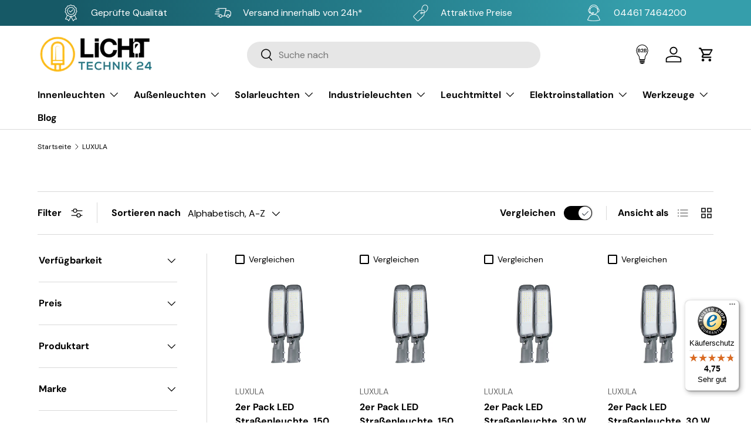

--- FILE ---
content_type: text/html; charset=UTF-8
request_url: https://tw84.lichttechnik24.de/ns.html?id=GTM-WQS6QSZ
body_size: 262
content:
<!DOCTYPE html>
<html lang=en><head><meta charset=utf-8><title>ns</title></head><body><noscript><iframe src="https://www.googletagmanager.com/ns.html?fps=s&id=GTM-WQS6QSZ" height="0" width="0" style="display:none;visibility:hidden"></iframe></noscript></body></html>

--- FILE ---
content_type: text/javascript; charset=utf-8
request_url: https://lichttechnik24.de/products/2er-pack-led-strassenleuchte-slim-30-w-3600-lm-5000-k-neutralweiss-ip65-wand-und-mastmontage.js
body_size: 1744
content:
{"id":14926021853561,"title":"2er Pack LED Straßenleuchte, SLIM, 30 W, 3600 lm, 5000 K (neutralweiß), IP65, Wand- und Mastmontage","handle":"2er-pack-led-strassenleuchte-slim-30-w-3600-lm-5000-k-neutralweiss-ip65-wand-und-mastmontage","description":"\u003cp\u003e\u003cspan style=\"font-size: 16px;\"\u003e\u003cspan style=\"font-family: Arial,Helvetica,sans-serif;\"\u003e\u003cstrong\u003eLUXULA LED Straßenleuchte - schwarz, SLIM-Design, 5000 K (neutralweiß), 120 Lumen pro Watt, IP65, 36.000 h Lebensdauer Wand- und Mastmontage möglich\u003c\/strong\u003e\u003c\/span\u003e\u003c\/span\u003e\u003c\/p\u003e\n\n\u003cp\u003e \u003c\/p\u003e\n\n\u003cul\u003e\n\t\u003cli\u003e\u003cspan style=\"font-size: 16px;\"\u003e\u003cspan style=\"font-family: Arial,Helvetica,sans-serif;\"\u003e\u003cstrong\u003eHohe Energieeffizienz:\u003c\/strong\u003e 120 Lumen pro Watt für maximale Helligkeit bei minimalem Energieverbrauch.\u003c\/span\u003e\u003c\/span\u003e\u003c\/li\u003e\n\t\u003cli\u003e\u003cspan style=\"font-size: 16px;\"\u003e\u003cspan style=\"font-family: Arial,Helvetica,sans-serif;\"\u003e\u003cstrong\u003eLanglebigkeit und Schutz:\u003c\/strong\u003e 36.000 Stunden Lebensdauer und IP65 Schutzklasse (staub- und spritzwassergeschützt) für den Einsatz bei jedem Wetter.\u003c\/span\u003e\u003c\/span\u003e\u003c\/li\u003e\n\t\u003cli\u003e\u003cspan style=\"font-size: 16px;\"\u003e\u003cspan style=\"font-family: Arial,Helvetica,sans-serif;\"\u003e\u003cstrong\u003eFlexible Montage:\u003c\/strong\u003e Verstellbar um ± 15° in horizontaler und vertikaler Ausrichtung, ideal für Wände und Masten.\u003c\/span\u003e\u003c\/span\u003e\u003c\/li\u003e\n\u003c\/ul\u003e\n\n\u003cp\u003e \u003c\/p\u003e\n\n\u003cp\u003e\u003cspan style=\"font-size: 16px;\"\u003e\u003cspan style=\"font-family: Arial,Helvetica,sans-serif;\"\u003eDie LUXULA Parkplatzleuchte in elegantem Schwarz und schlankem Design ist die perfekte Wahl für alle, die auf der Suche nach einer leistungsstarken, energieeffizienten sowie langlebigen Beleuchtungslösung sind und gleichzeitig auf ein modernes Design achten. Mit einer beeindruckenden Lichtausbeute von 120 Lumen pro Watt und einer Farbtemperatur von 5000 K (neutralweiß) sorgt diese Leuchte für optimale Sichtverhältnisse bei jeder Anwendung.\u003c\/span\u003e\u003c\/span\u003e\u003c\/p\u003e\n\n\u003cp\u003e\u003cspan style=\"font-size: 16px;\"\u003e\u003cspan style=\"font-family: Arial,Helvetica,sans-serif;\"\u003eDank ihrer robusten Konstruktion aus Aluminiumguss und der IP65 Schutzklasse ist die LUXULA LED Straßenleuchte bestens gegen Staub und Wasser geschützt, was sie ideal für den Einsatz im Freien macht. Egal ob bei starkem Regen, Staub oder anderen extremen Wetterbedingungen, diese Leuchte hält stand und sorgt für kontinuierliche Beleuchtung.\u003c\/span\u003e\u003c\/span\u003e\u003c\/p\u003e\n\n\u003cp\u003e\u003cspan style=\"font-size: 16px;\"\u003e\u003cspan style=\"font-family: Arial,Helvetica,sans-serif;\"\u003eEin weiterer Vorteil dieser LED Straßenleuchte ist ihre Flexibilität in der Montage. Sie kann sowohl horizontal als auch vertikal um ± 15° verstellt werden, was eine einfache und präzise Ausrichtung ermöglicht. Ob an Wänden oder Masten, die Installation gestaltet sich unkompliziert und vielseitig einsetzbar.\u003c\/span\u003e\u003c\/span\u003e\u003c\/p\u003e\n\n\u003cp\u003e\u003cspan style=\"font-size: 16px;\"\u003e\u003cspan style=\"font-family: Arial,Helvetica,sans-serif;\"\u003eAnwendungsgebiete für die Straßenleuchte umfassen:\u003c\/span\u003e\u003c\/span\u003e\u003c\/p\u003e\n\n\u003cul\u003e\n\t\u003cli\u003e\u003cspan style=\"font-size: 16px;\"\u003e\u003cspan style=\"font-family: Arial,Helvetica,sans-serif;\"\u003eBeleuchtung von Straßen und Wegen\u003c\/span\u003e\u003c\/span\u003e\u003c\/li\u003e\n\t\u003cli\u003e\u003cspan style=\"font-size: 16px;\"\u003e\u003cspan style=\"font-family: Arial,Helvetica,sans-serif;\"\u003eParkplatzbeleuchtung\u003c\/span\u003e\u003c\/span\u003e\u003c\/li\u003e\n\t\u003cli\u003e\u003cspan style=\"font-size: 16px;\"\u003e\u003cspan style=\"font-family: Arial,Helvetica,sans-serif;\"\u003eBeleuchtung von Außenbereichen in Industrie- und Gewerbegebieten\u003c\/span\u003e\u003c\/span\u003e\u003c\/li\u003e\n\t\u003cli\u003e\u003cspan style=\"font-size: 16px;\"\u003e\u003cspan style=\"font-family: Arial,Helvetica,sans-serif;\"\u003eSicherheitsbeleuchtung an Gebäuden und öffentlichen Plätzen\u003c\/span\u003e\u003c\/span\u003e\u003c\/li\u003e\n\u003c\/ul\u003e\n\n\u003cp\u003e \u003c\/p\u003e\n\n\u003cp\u003e\u003cspan style=\"font-size: 16px;\"\u003e\u003cspan style=\"font-family: Arial,Helvetica,sans-serif;\"\u003eDieses Produkt ist auch geeignet als: \u003cspan lang=\"DE\"\u003eLaternen für draußen, Mastleuchte, Straßenlaterne, Straßenbeleuchtung, Parkplatzleuchte, Parkplatzbeleuchtung, Außenleuchte, Außenlampe, Industrieleuchten, Wegeleuchte, Streetlight, Gartenleuchte, Mastleuchte, Parkplatzlicht.\u003c\/span\u003e\u003c\/span\u003e\u003c\/span\u003e\u003c\/p\u003e\n\n\u003cp\u003e \u003c\/p\u003e\n\n\u003cp\u003e\u003cspan style=\"font-size: 16px;\"\u003e\u003cspan style=\"font-family: Arial,Helvetica,sans-serif;\"\u003e\u003cstrong\u003eLieferumfang:\u003c\/strong\u003e\u003c\/span\u003e\u003c\/span\u003e\u003c\/p\u003e\n\n\u003cp\u003e\u003cspan style=\"font-size: 16px;\"\u003e\u003cspan style=\"font-family: Arial,Helvetica,sans-serif;\"\u003e\u003cspan style=\"color: rgb(17, 17, 17); text-transform: none; text-indent: 0px; letter-spacing: normal; font-style: normal; font-weight: 500; word-spacing: 0px; float: none; display: inline !important; white-space: normal; orphans: 2; widows: 2; background-color: rgb(255, 255, 255); font-variant-ligatures: normal; font-variant-caps: normal; -webkit-text-stroke-width: 0px; text-decoration-thickness: initial; text-decoration-style: initial; text-decoration-color: initial;\"\u003eLED-Straßenleuchte, Bedienungs- und Montageanleitung.\u003c\/span\u003e\u003c\/span\u003e\u003c\/span\u003e\u003c\/p\u003e\n","published_at":"2025-03-18T08:21:48+01:00","created_at":"2025-03-18T08:21:49+01:00","vendor":"LUXULA","type":"","tags":[],"price":4495,"price_min":4495,"price_max":4495,"available":true,"price_varies":false,"compare_at_price":3495,"compare_at_price_min":3495,"compare_at_price_max":3495,"compare_at_price_varies":false,"variants":[{"id":55036889268601,"title":"Default Title","option1":"Default Title","option2":null,"option3":null,"sku":"LX800120-2-LT24","requires_shipping":true,"taxable":true,"featured_image":null,"available":true,"name":"2er Pack LED Straßenleuchte, SLIM, 30 W, 3600 lm, 5000 K (neutralweiß), IP65, Wand- und Mastmontage","public_title":null,"options":["Default Title"],"price":4495,"weight":1900,"compare_at_price":3495,"inventory_management":"shopify","barcode":"4255719611214","quantity_rule":{"min":1,"max":null,"increment":1},"quantity_price_breaks":[],"requires_selling_plan":false,"selling_plan_allocations":[]}],"images":["\/\/cdn.shopify.com\/s\/files\/1\/0590\/1022\/0203\/files\/lx800120-2png.png?v=1742282763","\/\/cdn.shopify.com\/s\/files\/1\/0590\/1022\/0203\/files\/lx800120uspspng_2749aeee-4a6a-4a77-a150-43ee3f16f94f.png?v=1742282767","\/\/cdn.shopify.com\/s\/files\/1\/0590\/1022\/0203\/files\/uspip65png_038b7095-74ac-4716-9f95-19db1dbb85d8.png?v=1742282770","\/\/cdn.shopify.com\/s\/files\/1\/0590\/1022\/0203\/files\/uspmontagepng_96cc0dea-2072-4c6c-9159-3164bae245a3.png?v=1742282774","\/\/cdn.shopify.com\/s\/files\/1\/0590\/1022\/0203\/files\/uspslim-designshortpng_0b0d6853-c143-4f07-b2a7-3edc351a71ea.png?v=1742282777","\/\/cdn.shopify.com\/s\/files\/1\/0590\/1022\/0203\/files\/lx800120maepng_8d20e157-1ae5-41fe-8fbe-fcc0fe91a682.png?v=1742282780","\/\/cdn.shopify.com\/s\/files\/1\/0590\/1022\/0203\/files\/anwendung1png_fb47d5df-84d4-4f77-8fa4-4878f744f3fc.png?v=1742282783","\/\/cdn.shopify.com\/s\/files\/1\/0590\/1022\/0203\/files\/anwendung2png_85dd2d41-05e2-4b50-83f8-42bf2a2cb7fa.png?v=1742282787","\/\/cdn.shopify.com\/s\/files\/1\/0590\/1022\/0203\/files\/anwendung3png_b0f8975c-7d88-4e23-9def-6ae23e11cddb.png?v=1742282790","\/\/cdn.shopify.com\/s\/files\/1\/0590\/1022\/0203\/files\/anwendung4png_f23c8580-479e-4a6e-befe-2b8d5b119902.png?v=1742282794","\/\/cdn.shopify.com\/s\/files\/1\/0590\/1022\/0203\/files\/anwendung5png_5704172f-2ac7-42b7-8951-93d3a9946e83.png?v=1742282797","\/\/cdn.shopify.com\/s\/files\/1\/0590\/1022\/0203\/files\/anwendung6png_72c7a066-5c1b-4742-ae31-27626a69f8a5.png?v=1742282801"],"featured_image":"\/\/cdn.shopify.com\/s\/files\/1\/0590\/1022\/0203\/files\/lx800120-2png.png?v=1742282763","options":[{"name":"Title","position":1,"values":["Default Title"]}],"url":"\/products\/2er-pack-led-strassenleuchte-slim-30-w-3600-lm-5000-k-neutralweiss-ip65-wand-und-mastmontage","media":[{"alt":"2er Pack LED Straßenleuchte, SLIM, 30 W, 3600 lm, 5000 K (neutralweiß), IP65, Wand- und Mastmontage.","id":64290336768377,"position":1,"preview_image":{"aspect_ratio":1.0,"height":1000,"width":1000,"src":"https:\/\/cdn.shopify.com\/s\/files\/1\/0590\/1022\/0203\/files\/lx800120-2png.png?v=1742282763"},"aspect_ratio":1.0,"height":1000,"media_type":"image","src":"https:\/\/cdn.shopify.com\/s\/files\/1\/0590\/1022\/0203\/files\/lx800120-2png.png?v=1742282763","width":1000},{"alt":"2er Pack LED Straßenleuchte, SLIM, 30 W, 3600 lm, 5000 K (neutralweiß), IP65, Wand- und Mastmontage.","id":64290337292665,"position":2,"preview_image":{"aspect_ratio":1.0,"height":1000,"width":1000,"src":"https:\/\/cdn.shopify.com\/s\/files\/1\/0590\/1022\/0203\/files\/lx800120uspspng_2749aeee-4a6a-4a77-a150-43ee3f16f94f.png?v=1742282767"},"aspect_ratio":1.0,"height":1000,"media_type":"image","src":"https:\/\/cdn.shopify.com\/s\/files\/1\/0590\/1022\/0203\/files\/lx800120uspspng_2749aeee-4a6a-4a77-a150-43ee3f16f94f.png?v=1742282767","width":1000},{"alt":"2er Pack LED Straßenleuchte, SLIM, 30 W, 3600 lm, 5000 K (neutralweiß), IP65, Wand- und Mastmontage.","id":64290337816953,"position":3,"preview_image":{"aspect_ratio":1.0,"height":1000,"width":1000,"src":"https:\/\/cdn.shopify.com\/s\/files\/1\/0590\/1022\/0203\/files\/uspip65png_038b7095-74ac-4716-9f95-19db1dbb85d8.png?v=1742282770"},"aspect_ratio":1.0,"height":1000,"media_type":"image","src":"https:\/\/cdn.shopify.com\/s\/files\/1\/0590\/1022\/0203\/files\/uspip65png_038b7095-74ac-4716-9f95-19db1dbb85d8.png?v=1742282770","width":1000},{"alt":"2er Pack LED Straßenleuchte, SLIM, 30 W, 3600 lm, 5000 K (neutralweiß), IP65, Wand- und Mastmontage.","id":64290338013561,"position":4,"preview_image":{"aspect_ratio":1.0,"height":1000,"width":1000,"src":"https:\/\/cdn.shopify.com\/s\/files\/1\/0590\/1022\/0203\/files\/uspmontagepng_96cc0dea-2072-4c6c-9159-3164bae245a3.png?v=1742282774"},"aspect_ratio":1.0,"height":1000,"media_type":"image","src":"https:\/\/cdn.shopify.com\/s\/files\/1\/0590\/1022\/0203\/files\/uspmontagepng_96cc0dea-2072-4c6c-9159-3164bae245a3.png?v=1742282774","width":1000},{"alt":"2er Pack LED Straßenleuchte, SLIM, 30 W, 3600 lm, 5000 K (neutralweiß), IP65, Wand- und Mastmontage.","id":64290338341241,"position":5,"preview_image":{"aspect_ratio":1.0,"height":1000,"width":1000,"src":"https:\/\/cdn.shopify.com\/s\/files\/1\/0590\/1022\/0203\/files\/uspslim-designshortpng_0b0d6853-c143-4f07-b2a7-3edc351a71ea.png?v=1742282777"},"aspect_ratio":1.0,"height":1000,"media_type":"image","src":"https:\/\/cdn.shopify.com\/s\/files\/1\/0590\/1022\/0203\/files\/uspslim-designshortpng_0b0d6853-c143-4f07-b2a7-3edc351a71ea.png?v=1742282777","width":1000},{"alt":"2er Pack LED Straßenleuchte, SLIM, 30 W, 3600 lm, 5000 K (neutralweiß), IP65, Wand- und Mastmontage.","id":64290338865529,"position":6,"preview_image":{"aspect_ratio":1.0,"height":1000,"width":1000,"src":"https:\/\/cdn.shopify.com\/s\/files\/1\/0590\/1022\/0203\/files\/lx800120maepng_8d20e157-1ae5-41fe-8fbe-fcc0fe91a682.png?v=1742282780"},"aspect_ratio":1.0,"height":1000,"media_type":"image","src":"https:\/\/cdn.shopify.com\/s\/files\/1\/0590\/1022\/0203\/files\/lx800120maepng_8d20e157-1ae5-41fe-8fbe-fcc0fe91a682.png?v=1742282780","width":1000},{"alt":"2er Pack LED Straßenleuchte, SLIM, 30 W, 3600 lm, 5000 K (neutralweiß), IP65, Wand- und Mastmontage.","id":64290339062137,"position":7,"preview_image":{"aspect_ratio":1.0,"height":1000,"width":1000,"src":"https:\/\/cdn.shopify.com\/s\/files\/1\/0590\/1022\/0203\/files\/anwendung1png_fb47d5df-84d4-4f77-8fa4-4878f744f3fc.png?v=1742282783"},"aspect_ratio":1.0,"height":1000,"media_type":"image","src":"https:\/\/cdn.shopify.com\/s\/files\/1\/0590\/1022\/0203\/files\/anwendung1png_fb47d5df-84d4-4f77-8fa4-4878f744f3fc.png?v=1742282783","width":1000},{"alt":"2er Pack LED Straßenleuchte, SLIM, 30 W, 3600 lm, 5000 K (neutralweiß), IP65, Wand- und Mastmontage.","id":64290340110713,"position":8,"preview_image":{"aspect_ratio":1.0,"height":1000,"width":1000,"src":"https:\/\/cdn.shopify.com\/s\/files\/1\/0590\/1022\/0203\/files\/anwendung2png_85dd2d41-05e2-4b50-83f8-42bf2a2cb7fa.png?v=1742282787"},"aspect_ratio":1.0,"height":1000,"media_type":"image","src":"https:\/\/cdn.shopify.com\/s\/files\/1\/0590\/1022\/0203\/files\/anwendung2png_85dd2d41-05e2-4b50-83f8-42bf2a2cb7fa.png?v=1742282787","width":1000},{"alt":"2er Pack LED Straßenleuchte, SLIM, 30 W, 3600 lm, 5000 K (neutralweiß), IP65, Wand- und Mastmontage.","id":64290340733305,"position":9,"preview_image":{"aspect_ratio":1.0,"height":1000,"width":1000,"src":"https:\/\/cdn.shopify.com\/s\/files\/1\/0590\/1022\/0203\/files\/anwendung3png_b0f8975c-7d88-4e23-9def-6ae23e11cddb.png?v=1742282790"},"aspect_ratio":1.0,"height":1000,"media_type":"image","src":"https:\/\/cdn.shopify.com\/s\/files\/1\/0590\/1022\/0203\/files\/anwendung3png_b0f8975c-7d88-4e23-9def-6ae23e11cddb.png?v=1742282790","width":1000},{"alt":"2er Pack LED Straßenleuchte, SLIM, 30 W, 3600 lm, 5000 K (neutralweiß), IP65, Wand- und Mastmontage.","id":64290341159289,"position":10,"preview_image":{"aspect_ratio":1.0,"height":1000,"width":1000,"src":"https:\/\/cdn.shopify.com\/s\/files\/1\/0590\/1022\/0203\/files\/anwendung4png_f23c8580-479e-4a6e-befe-2b8d5b119902.png?v=1742282794"},"aspect_ratio":1.0,"height":1000,"media_type":"image","src":"https:\/\/cdn.shopify.com\/s\/files\/1\/0590\/1022\/0203\/files\/anwendung4png_f23c8580-479e-4a6e-befe-2b8d5b119902.png?v=1742282794","width":1000},{"alt":"2er Pack LED Straßenleuchte, SLIM, 30 W, 3600 lm, 5000 K (neutralweiß), IP65, Wand- und Mastmontage.","id":64290341323129,"position":11,"preview_image":{"aspect_ratio":1.0,"height":1000,"width":1000,"src":"https:\/\/cdn.shopify.com\/s\/files\/1\/0590\/1022\/0203\/files\/anwendung5png_5704172f-2ac7-42b7-8951-93d3a9946e83.png?v=1742282797"},"aspect_ratio":1.0,"height":1000,"media_type":"image","src":"https:\/\/cdn.shopify.com\/s\/files\/1\/0590\/1022\/0203\/files\/anwendung5png_5704172f-2ac7-42b7-8951-93d3a9946e83.png?v=1742282797","width":1000},{"alt":"2er Pack LED Straßenleuchte, SLIM, 30 W, 3600 lm, 5000 K (neutralweiß), IP65, Wand- und Mastmontage.","id":64290341454201,"position":12,"preview_image":{"aspect_ratio":1.0,"height":1000,"width":1000,"src":"https:\/\/cdn.shopify.com\/s\/files\/1\/0590\/1022\/0203\/files\/anwendung6png_72c7a066-5c1b-4742-ae31-27626a69f8a5.png?v=1742282801"},"aspect_ratio":1.0,"height":1000,"media_type":"image","src":"https:\/\/cdn.shopify.com\/s\/files\/1\/0590\/1022\/0203\/files\/anwendung6png_72c7a066-5c1b-4742-ae31-27626a69f8a5.png?v=1742282801","width":1000}],"requires_selling_plan":false,"selling_plan_groups":[]}

--- FILE ---
content_type: text/javascript; charset=utf-8
request_url: https://lichttechnik24.de/products/2er-pack-led-fluter-150-w-4000-k-neutralweiss-15000-lm-schwarz-ip65.js
body_size: 1268
content:
{"id":14931555123577,"title":"2er Pack LED-Fluter, 150 W, 4000 K (neutralweiß), 15000 lm, schwarz, IP65","handle":"2er-pack-led-fluter-150-w-4000-k-neutralweiss-15000-lm-schwarz-ip65","description":"\u003cp align=\"LEFT\" dir=\"LTR\"\u003e\u003cspan style=\"font-size: 16px;\"\u003e\u003cspan style=\"font-family: Arial,Helvetica,sans-serif;\"\u003e\u003cstrong\u003eLED-Strahler mit 150 W Leistung, in 4000 K (neutralweiß), 15000 Lumen, IP65 staub- und wassergeschützt, geprüfte Qualität, ideal für Wege, Garten oder Werkstatt.\u003c\/strong\u003e\u003c\/span\u003e\u003c\/span\u003e\u003c\/p\u003e\n\n\u003cp\u003e \u003c\/p\u003e\n\n\u003cul\u003e\n\t\u003cli\u003e\u003cspan style=\"font-size: 16px;\"\u003e\u003cspan style=\"font-family: Arial,Helvetica,sans-serif;\"\u003eLanglebig: Mit einer beeindruckenden Lebensdauer von 36.000 Betriebsstunden ist der LUXULA LED-Fluter die ideale Wahl für jeden, der eine langfristige und kosteneffektive Beleuchtungslösung sucht.\u003c\/span\u003e\u003c\/span\u003e\u003c\/li\u003e\n\t\u003cli\u003e\u003cspan style=\"font-size: 16px;\"\u003e\u003cspan style=\"font-family: Arial,Helvetica,sans-serif;\"\u003eSicher und robust: Dank der IP65-Klassifizierung ist der Flutlichtstrahler staubdicht und gegen Strahlwasser geschützt. Die IK06-Bewertung stellt sicher, dass er auch Stößen und Vibrationen standhält.\u003c\/span\u003e\u003c\/span\u003e\u003c\/li\u003e\n\t\u003cli\u003e\u003cspan style=\"font-size: 16px;\"\u003e\u003cspan style=\"font-family: Arial,Helvetica,sans-serif;\"\u003ePlatzsparendes Slim-Design: Mit seinem schlanken Design passt dieser Fluter in jede Umgebung und ermöglicht eine platzsparende Installation.\u003c\/span\u003e\u003c\/span\u003e\u003c\/li\u003e\n\t\u003cli\u003e\u003cspan style=\"font-size: 16px;\"\u003e\u003cspan style=\"font-family: Arial,Helvetica,sans-serif;\"\u003eGeprüfte Qualität: Der Strahler von LUXULA wurde sorgfältig geprüft und zertifiziert, um höchsten Qualitätsstandards gerecht zu werden. \u003c\/span\u003e\u003c\/span\u003e\u003c\/li\u003e\n\u003c\/ul\u003e\n\n\u003cp\u003e \u003c\/p\u003e\n\n\u003cp\u003e\u003cspan style=\"font-size: 16px;\"\u003e\u003cspan style=\"font-family: Arial,Helvetica,sans-serif;\"\u003e\u003cspan lang=\"DE\"\u003eEntdecken Sie den neuen LED-Fluter von LUXULA - die perfekte Lösung für eine effiziente und zuverlässige Beleuchtung im Innen- und Außenbereich. Mit einem Abstrahlwinkel von 100° sorgt der Fluter für eine großflächige und gleichmäßige Beleuchtung Ihrer Umgebung. Der Strahler liefert 100 Lumen pro Watt, was zu einer sehr energieeffizienten Beleuchtung führt. Erhältlich in zwei verschiedenen Farbtemperaturen (warmweiß und neutralweiß), können Sie die Farbtemperatur auswählen, die am besten zu Ihren Bedürfnissen passt. Der Fluter von LUXULA ist mit hochwertigem EPISTAR LED ausgestattet, die für eine beeindruckende Helligkeit und eine gleichmäßige Lichtverteilung sorgen. Dank seines breiten Anwendungsspektrums ist die Leuchte äußerst vielseitig einsetzbar. Ob in Gewerbe- oder Wohnräumen, in Gartenanlagen oder bei Veranstaltungen, dieser LED Flutlicht bietet Ihnen eine hervorragende Beleuchtungslösung. Er eignet sich ideal für die Akzentbeleuchtung, die Sicherheitsbeleuchtung oder die Ausleuchtung großer Flächen.\u003c\/span\u003e\u003c\/span\u003e\u003c\/span\u003e\u003c\/p\u003e\n\n\u003cp\u003e \u003c\/p\u003e\n\n\u003cp\u003e\u003cspan style=\"font-size: 16px;\"\u003e\u003cspan style=\"font-family: Arial,Helvetica,sans-serif;\"\u003e\u003cspan lang=\"DE\"\u003eDieses Produkt ist auch geeignet als: LED Strahler, Deckenfluter, Strahler, LED Flutlicht, Außenstrahler, Baumstrahler, Scheinwerfer Garten, Baustrahler, Lichtstrahler, Arbeitsleuchte, Flutlichtstrahler, Industrielampe, Industrieleuchte, Garagenlampe, Parkplatzleuchte, Hallenstrahler, Außenleuchte, Werkstattleuchte, Wandleuchte, Wandstrahler, Fluter, Gartenleuchte, Gartenlampe.\u003c\/span\u003e\u003c\/span\u003e\u003c\/span\u003e\u003c\/p\u003e\n","published_at":"2025-03-24T13:33:23+01:00","created_at":"2025-03-24T13:33:24+01:00","vendor":"LUXULA","type":"","tags":[],"price":6995,"price_min":6995,"price_max":6995,"available":true,"price_varies":false,"compare_at_price":4995,"compare_at_price_min":4995,"compare_at_price_max":4995,"compare_at_price_varies":false,"variants":[{"id":55052759007609,"title":"Default Title","option1":"Default Title","option2":null,"option3":null,"sku":"LX400113-2-LT24","requires_shipping":true,"taxable":true,"featured_image":null,"available":true,"name":"2er Pack LED-Fluter, 150 W, 4000 K (neutralweiß), 15000 lm, schwarz, IP65","public_title":null,"options":["Default Title"],"price":6995,"weight":3920,"compare_at_price":4995,"inventory_management":"shopify","barcode":"4255719614406","quantity_rule":{"min":1,"max":null,"increment":1},"quantity_price_breaks":[],"requires_selling_plan":false,"selling_plan_allocations":[]}],"images":["\/\/cdn.shopify.com\/s\/files\/1\/0590\/1022\/0203\/files\/LX400105_LX400113_2er-Pack_Ansicht1.png?v=1765720296","\/\/cdn.shopify.com\/s\/files\/1\/0590\/1022\/0203\/files\/lx400113highlightspng-297392.png?v=1765720296","\/\/cdn.shopify.com\/s\/files\/1\/0590\/1022\/0203\/files\/lx400113specs01png-297364.png?v=1765720296","\/\/cdn.shopify.com\/s\/files\/1\/0590\/1022\/0203\/files\/lx400113specs02png-297336.png?v=1765720296","\/\/cdn.shopify.com\/s\/files\/1\/0590\/1022\/0203\/files\/lx400113specs03png-297397.png?v=1765720296","\/\/cdn.shopify.com\/s\/files\/1\/0590\/1022\/0203\/files\/lx400113specs04png-297312.png?v=1765720296","\/\/cdn.shopify.com\/s\/files\/1\/0590\/1022\/0203\/files\/lx400105lx400113ansicht1png-297387.png?v=1765720296","\/\/cdn.shopify.com\/s\/files\/1\/0590\/1022\/0203\/files\/lx400105lx400113ansicht2png-297359.png?v=1765720296","\/\/cdn.shopify.com\/s\/files\/1\/0590\/1022\/0203\/files\/lx400105lx400113ansicht3png-297331.png?v=1765720296"],"featured_image":"\/\/cdn.shopify.com\/s\/files\/1\/0590\/1022\/0203\/files\/LX400105_LX400113_2er-Pack_Ansicht1.png?v=1765720296","options":[{"name":"Title","position":1,"values":["Default Title"]}],"url":"\/products\/2er-pack-led-fluter-150-w-4000-k-neutralweiss-15000-lm-schwarz-ip65","media":[{"alt":null,"id":66784854671737,"position":1,"preview_image":{"aspect_ratio":1.0,"height":1000,"width":1000,"src":"https:\/\/cdn.shopify.com\/s\/files\/1\/0590\/1022\/0203\/files\/LX400105_LX400113_2er-Pack_Ansicht1.png?v=1765720296"},"aspect_ratio":1.0,"height":1000,"media_type":"image","src":"https:\/\/cdn.shopify.com\/s\/files\/1\/0590\/1022\/0203\/files\/LX400105_LX400113_2er-Pack_Ansicht1.png?v=1765720296","width":1000},{"alt":"2er Pack LED-Fluter, 150 W, 4000 K (neutralweiß), 15000 lm, schwarz, IP65.","id":65760042484089,"position":2,"preview_image":{"aspect_ratio":1.0,"height":1000,"width":1000,"src":"https:\/\/cdn.shopify.com\/s\/files\/1\/0590\/1022\/0203\/files\/lx400113highlightspng-297392.png?v=1765720296"},"aspect_ratio":1.0,"height":1000,"media_type":"image","src":"https:\/\/cdn.shopify.com\/s\/files\/1\/0590\/1022\/0203\/files\/lx400113highlightspng-297392.png?v=1765720296","width":1000},{"alt":"2er Pack LED-Fluter, 150 W, 4000 K (neutralweiß), 15000 lm, schwarz, IP65.","id":65760047956345,"position":3,"preview_image":{"aspect_ratio":1.0,"height":1000,"width":1000,"src":"https:\/\/cdn.shopify.com\/s\/files\/1\/0590\/1022\/0203\/files\/lx400113specs01png-297364.png?v=1765720296"},"aspect_ratio":1.0,"height":1000,"media_type":"image","src":"https:\/\/cdn.shopify.com\/s\/files\/1\/0590\/1022\/0203\/files\/lx400113specs01png-297364.png?v=1765720296","width":1000},{"alt":"2er Pack LED-Fluter, 150 W, 4000 K (neutralweiß), 15000 lm, schwarz, IP65.","id":65760053002617,"position":4,"preview_image":{"aspect_ratio":1.0,"height":1000,"width":1000,"src":"https:\/\/cdn.shopify.com\/s\/files\/1\/0590\/1022\/0203\/files\/lx400113specs02png-297336.png?v=1765720296"},"aspect_ratio":1.0,"height":1000,"media_type":"image","src":"https:\/\/cdn.shopify.com\/s\/files\/1\/0590\/1022\/0203\/files\/lx400113specs02png-297336.png?v=1765720296","width":1000},{"alt":"2er Pack LED-Fluter, 150 W, 4000 K (neutralweiß), 15000 lm, schwarz, IP65.","id":65760061391225,"position":5,"preview_image":{"aspect_ratio":1.0,"height":1000,"width":1000,"src":"https:\/\/cdn.shopify.com\/s\/files\/1\/0590\/1022\/0203\/files\/lx400113specs03png-297397.png?v=1765720296"},"aspect_ratio":1.0,"height":1000,"media_type":"image","src":"https:\/\/cdn.shopify.com\/s\/files\/1\/0590\/1022\/0203\/files\/lx400113specs03png-297397.png?v=1765720296","width":1000},{"alt":"2er Pack LED-Fluter, 150 W, 4000 K (neutralweiß), 15000 lm, schwarz, IP65.","id":65760067617145,"position":6,"preview_image":{"aspect_ratio":1.0,"height":1000,"width":1000,"src":"https:\/\/cdn.shopify.com\/s\/files\/1\/0590\/1022\/0203\/files\/lx400113specs04png-297312.png?v=1765720296"},"aspect_ratio":1.0,"height":1000,"media_type":"image","src":"https:\/\/cdn.shopify.com\/s\/files\/1\/0590\/1022\/0203\/files\/lx400113specs04png-297312.png?v=1765720296","width":1000},{"alt":"2er Pack LED-Fluter, 150 W, 4000 K (neutralweiß), 15000 lm, schwarz, IP65.","id":65760030228857,"position":7,"preview_image":{"aspect_ratio":1.0,"height":1000,"width":1000,"src":"https:\/\/cdn.shopify.com\/s\/files\/1\/0590\/1022\/0203\/files\/lx400105lx400113ansicht1png-297387.png?v=1765720296"},"aspect_ratio":1.0,"height":1000,"media_type":"image","src":"https:\/\/cdn.shopify.com\/s\/files\/1\/0590\/1022\/0203\/files\/lx400105lx400113ansicht1png-297387.png?v=1765720296","width":1000},{"alt":"2er Pack LED-Fluter, 150 W, 4000 K (neutralweiß), 15000 lm, schwarz, IP65.","id":65760033177977,"position":8,"preview_image":{"aspect_ratio":1.0,"height":1000,"width":1000,"src":"https:\/\/cdn.shopify.com\/s\/files\/1\/0590\/1022\/0203\/files\/lx400105lx400113ansicht2png-297359.png?v=1765720296"},"aspect_ratio":1.0,"height":1000,"media_type":"image","src":"https:\/\/cdn.shopify.com\/s\/files\/1\/0590\/1022\/0203\/files\/lx400105lx400113ansicht2png-297359.png?v=1765720296","width":1000},{"alt":"2er Pack LED-Fluter, 150 W, 4000 K (neutralweiß), 15000 lm, schwarz, IP65.","id":65760037863801,"position":9,"preview_image":{"aspect_ratio":1.0,"height":1000,"width":1000,"src":"https:\/\/cdn.shopify.com\/s\/files\/1\/0590\/1022\/0203\/files\/lx400105lx400113ansicht3png-297331.png?v=1765720296"},"aspect_ratio":1.0,"height":1000,"media_type":"image","src":"https:\/\/cdn.shopify.com\/s\/files\/1\/0590\/1022\/0203\/files\/lx400105lx400113ansicht3png-297331.png?v=1765720296","width":1000}],"requires_selling_plan":false,"selling_plan_groups":[]}

--- FILE ---
content_type: text/javascript; charset=utf-8
request_url: https://lichttechnik24.de/products/2er-pack-led-fluter-mit-bewegungsmelder-30-w-4000-k-neutralweiss-3000-lm-weiss-ip65.js
body_size: 1581
content:
{"id":14946659533177,"title":"2er Pack LED-Fluter mit Bewegungsmelder, 30 W, 4000 K (neutralweiß), 3000 lm, weiß, IP65","handle":"2er-pack-led-fluter-mit-bewegungsmelder-30-w-4000-k-neutralweiss-3000-lm-weiss-ip65","description":"\u003cp align=\"LEFT\" dir=\"LTR\"\u003e\u003cspan style=\"font-size: 16px;\"\u003e\u003cspan style=\"font-family: Arial,Helvetica,sans-serif;\"\u003e\u003cstrong\u003e\u003cspan lang=\"DE\"\u003eLED-Strahler mit Bewegungsmelder, 30 W Leistung, in 4000 K (neutralweiß), 3000 Lumen, IP65 staub- und wassergeschützt, geprüfte Qualität, ideal für Wege, Garten oder Werkstatt.\u003c\/span\u003e\u003c\/strong\u003e\u003c\/span\u003e\u003c\/span\u003e\u003c\/p\u003e\n\n\u003cp align=\"LEFT\" dir=\"LTR\"\u003e \u003c\/p\u003e\n\n\u003cul\u003e\n\t\u003cli\u003e\u003cspan style=\"font-size: 16px;\"\u003e\u003cspan style=\"font-family: Arial,Helvetica,sans-serif;\"\u003eGeprüfte Qualität: Der Strahler von wurde sorgfältig geprüft und zertifiziert, um höchsten Qualitätsstandards gerecht zu werden. Sie können sich darauf verlassen, dass Sie ein Produkt erhalten, das Sicherheit, Zuverlässigkeit und Langlebigkeit vereint.\u003c\/span\u003e\u003c\/span\u003e\u003c\/li\u003e\n\t\u003cli\u003e\u003cspan style=\"font-size: 16px;\"\u003e\u003cspan style=\"font-family: Arial,Helvetica,sans-serif;\"\u003eLanglebig: Mit einer beeindruckenden Lebensdauer von 36.000 Betriebsstunden ist der LUXULA LED-Fluter die ideale Wahl für jeden, der eine langfristige und kosteneffektive Beleuchtungslösung sucht.\u003c\/span\u003e\u003c\/span\u003e\u003c\/li\u003e\n\t\u003cli\u003e\u003cspan style=\"font-size: 16px;\"\u003e\u003cspan style=\"font-family: Arial,Helvetica,sans-serif;\"\u003eRobuste Konstruktion: Dank der Schutzklasse IP65 ist der Strahler staub- und spritzwassergeschützt, während die IK06-Zertifizierung ihn widerstandsfähig gegen Stöße macht.\u003c\/span\u003e\u003c\/span\u003e\u003c\/li\u003e\n\t\u003cli\u003e\u003cspan style=\"font-size: 16px;\"\u003e\u003cspan style=\"font-family: Arial,Helvetica,sans-serif;\"\u003eZuverlässiger Bewegungsmelder: Der integrierte Bewegungsmelder erfasst Bewegungen präzise und schaltet die Beleuchtung automatisch ein, um Sicherheit und Komfort zu gewährleisten.\u003c\/span\u003e\u003c\/span\u003e\u003c\/li\u003e\n\u003c\/ul\u003e\n\n\u003cp\u003e \u003c\/p\u003e\n\n\u003cp align=\"LEFT\" dir=\"LTR\"\u003e\u003cspan style=\"font-size: 16px;\"\u003e\u003cspan style=\"font-family: Arial,Helvetica,sans-serif;\"\u003e\u003cspan lang=\"DE\"\u003eDer LUXULA Flutlichtstrahler mit Bewegungsmelder – die perfekte Beleuchtungslösung für den Innen- und Außenbereich! Mit einem eleganten schwarzen Design fügt sich dieser Fluter nahtlos in jede Umgebung ein und sorgt für eine hervorragende Ausleuchtung. Mit einem Abstrahlwinkel von 100° werden große Flächen effektiv beleuchten und dank des Bewegungsmelders wird der Fluter automatisch eingeschaltet, wenn sich jemand nähert. Die LUXULA LED-Technologie garantiert eine lange Lebensdauer von 36.000 Betriebsstunden und eine hohe Energieeffizienz von 100 Lumen pro Watt. Wählen Sie zwischen 3000 und 4000 Kelvin (warm- und neutralweiß), um die ideale Beleuchtungstemperatur für Ihre Umgebung zu finden. \u003c\/span\u003e\u003c\/span\u003e\u003c\/span\u003e\u003c\/p\u003e\n\n\u003cp align=\"LEFT\" dir=\"LTR\"\u003e\u003cspan style=\"font-size: 16px;\"\u003e\u003cspan style=\"font-family: Arial,Helvetica,sans-serif;\"\u003e\u003cstrong\u003e\u003cspan lang=\"DE\"\u003eBewegungsmelder: \u003c\/span\u003e\u003c\/strong\u003e\u003c\/span\u003e\u003c\/span\u003e\u003c\/p\u003e\n\n\u003cp align=\"LEFT\" dir=\"LTR\"\u003e\u003cspan style=\"font-size: 16px;\"\u003e\u003cspan style=\"font-family: Arial,Helvetica,sans-serif;\"\u003e\u003cspan lang=\"DE\"\u003eDer Bewegungsmelder mit einem 350° Erfassungswinkel ist die perfekte Lösung für eine automatische Beleuchtung im Innen- oder Außenbereich. Mit einem Erfassungsbereich von 6 bis 10 Metern ist dieser Bewegungsmelder äußerst empfindlich und erkennt jede Bewegung in seinem Umfeld. Vorteilhaft ist, dass die Lichtzeit vollständig einstellbar ist, sodass Sie die Beleuchtungsdauer je nach Bedarf anpassen können. Es kann zwischen 10 Sekunden und 10 Minuten ausgewählt werden, um sicherzustellen, dass das Licht genauso lange eingeschaltet bleibt, wie es benötigen wird. Zusätzlich ist der Lux-Wert einstellbar, um genau zu bestimmen, bei welchem Lichtwert das Licht angehen soll. Dies ist besonders nützlich, um sicherzustellen, dass der Bewegungsmelder nur dann ausgelöst wird, wenn es wirklich dunkel ist, oder um ihn in Bereichen zu nutzen, die nur gelegentlich beleuchtet werden müssen.\u003c\/span\u003e\u003c\/span\u003e\u003c\/span\u003e\u003c\/p\u003e\n\n\u003cp align=\"LEFT\" dir=\"LTR\"\u003e \u003c\/p\u003e\n\n\u003cp align=\"LEFT\" dir=\"LTR\"\u003e\u003cspan style=\"font-size: 16px;\"\u003e\u003cspan style=\"font-family: Arial,Helvetica,sans-serif;\"\u003eDieses Produkt ist auch geeignet als: LED Strahler, Deckenfluter, Strahler, LED Flutlicht, Außenstrahler, Baumstrahler, Scheinwerfer Garten, Baustrahler, Lichtstrahler, Arbeitsleuchte, Flutlichtstrahler, Industrielampe, Industrieleuchte, Garagenlampe, Parkplatzleuchte, Hallenstrahler, Außenleuchte, Werkstattleuchte, Wandleuchte, Wandstrahler, Fluter, Gartenleuchte, Gartenlampe.\u003c\/span\u003e\u003c\/span\u003e\u003c\/p\u003e\n","published_at":"2025-04-10T10:31:36+02:00","created_at":"2025-04-09T13:04:26+02:00","vendor":"LUXULA","type":"","tags":[],"price":3495,"price_min":3495,"price_max":3495,"available":true,"price_varies":false,"compare_at_price":0,"compare_at_price_min":0,"compare_at_price_max":0,"compare_at_price_varies":false,"variants":[{"id":55102790173049,"title":"Default Title","option1":"Default Title","option2":null,"option3":null,"sku":"LX400226-2-LT24","requires_shipping":true,"taxable":true,"featured_image":null,"available":true,"name":"2er Pack LED-Fluter mit Bewegungsmelder, 30 W, 4000 K (neutralweiß), 3000 lm, weiß, IP65","public_title":null,"options":["Default Title"],"price":3495,"weight":1120,"compare_at_price":0,"inventory_management":"shopify","barcode":"4255719614727","quantity_rule":{"min":1,"max":null,"increment":1},"quantity_price_breaks":[],"requires_selling_plan":false,"selling_plan_allocations":[]}],"images":["\/\/cdn.shopify.com\/s\/files\/1\/0590\/1022\/0203\/files\/lx400226-2-lt24png-209363.png?v=1757409143","\/\/cdn.shopify.com\/s\/files\/1\/0590\/1022\/0203\/files\/lx400226highlightspng-295099.png?v=1757409143","\/\/cdn.shopify.com\/s\/files\/1\/0590\/1022\/0203\/files\/lx400222specs01png-295092.png?v=1757409143","\/\/cdn.shopify.com\/s\/files\/1\/0590\/1022\/0203\/files\/lx400222specs02png-295112.png?v=1757409143","\/\/cdn.shopify.com\/s\/files\/1\/0590\/1022\/0203\/files\/lx400222specs03png-295125.png?v=1757409143","\/\/cdn.shopify.com\/s\/files\/1\/0590\/1022\/0203\/files\/lx400222specs04png-295138.png?v=1757409143","\/\/cdn.shopify.com\/s\/files\/1\/0590\/1022\/0203\/files\/lx400226specs05png-295151.png?v=1757409143","\/\/cdn.shopify.com\/s\/files\/1\/0590\/1022\/0203\/files\/lx400222lx400226ansicht1png-295164.png?v=1757409143","\/\/cdn.shopify.com\/s\/files\/1\/0590\/1022\/0203\/files\/lx400222lx400226ansicht2png-295177.png?v=1757409143","\/\/cdn.shopify.com\/s\/files\/1\/0590\/1022\/0203\/files\/lx400222lx400226ansicht3png-295190.png?v=1757409143"],"featured_image":"\/\/cdn.shopify.com\/s\/files\/1\/0590\/1022\/0203\/files\/lx400226-2-lt24png-209363.png?v=1757409143","options":[{"name":"Title","position":1,"values":["Default Title"]}],"url":"\/products\/2er-pack-led-fluter-mit-bewegungsmelder-30-w-4000-k-neutralweiss-3000-lm-weiss-ip65","media":[{"alt":"2er Pack LED-Fluter mit Bewegungsmelder, 30 W, 4000 K (neutralweiß), 3000 lm, weiß, IP65.","id":64469969142137,"position":1,"preview_image":{"aspect_ratio":1.0,"height":2000,"width":2000,"src":"https:\/\/cdn.shopify.com\/s\/files\/1\/0590\/1022\/0203\/files\/lx400226-2-lt24png-209363.png?v=1757409143"},"aspect_ratio":1.0,"height":2000,"media_type":"image","src":"https:\/\/cdn.shopify.com\/s\/files\/1\/0590\/1022\/0203\/files\/lx400226-2-lt24png-209363.png?v=1757409143","width":2000},{"alt":"2er Pack LED-Fluter mit Bewegungsmelder, 30 W, 4000 K (neutralweiß), 3000 lm, weiß, IP65.","id":65759122129273,"position":2,"preview_image":{"aspect_ratio":1.0,"height":1000,"width":1000,"src":"https:\/\/cdn.shopify.com\/s\/files\/1\/0590\/1022\/0203\/files\/lx400226highlightspng-295099.png?v=1757409143"},"aspect_ratio":1.0,"height":1000,"media_type":"image","src":"https:\/\/cdn.shopify.com\/s\/files\/1\/0590\/1022\/0203\/files\/lx400226highlightspng-295099.png?v=1757409143","width":1000},{"alt":"2er Pack LED-Fluter mit Bewegungsmelder, 30 W, 4000 K (neutralweiß), 3000 lm, weiß, IP65.","id":65759123767673,"position":3,"preview_image":{"aspect_ratio":1.0,"height":1000,"width":1000,"src":"https:\/\/cdn.shopify.com\/s\/files\/1\/0590\/1022\/0203\/files\/lx400222specs01png-295092.png?v=1757409143"},"aspect_ratio":1.0,"height":1000,"media_type":"image","src":"https:\/\/cdn.shopify.com\/s\/files\/1\/0590\/1022\/0203\/files\/lx400222specs01png-295092.png?v=1757409143","width":1000},{"alt":"2er Pack LED-Fluter mit Bewegungsmelder, 30 W, 4000 K (neutralweiß), 3000 lm, weiß, IP65.","id":65759125733753,"position":4,"preview_image":{"aspect_ratio":1.0,"height":1000,"width":1000,"src":"https:\/\/cdn.shopify.com\/s\/files\/1\/0590\/1022\/0203\/files\/lx400222specs02png-295112.png?v=1757409143"},"aspect_ratio":1.0,"height":1000,"media_type":"image","src":"https:\/\/cdn.shopify.com\/s\/files\/1\/0590\/1022\/0203\/files\/lx400222specs02png-295112.png?v=1757409143","width":1000},{"alt":"2er Pack LED-Fluter mit Bewegungsmelder, 30 W, 4000 K (neutralweiß), 3000 lm, weiß, IP65.","id":65759128682873,"position":5,"preview_image":{"aspect_ratio":1.0,"height":1000,"width":1000,"src":"https:\/\/cdn.shopify.com\/s\/files\/1\/0590\/1022\/0203\/files\/lx400222specs03png-295125.png?v=1757409143"},"aspect_ratio":1.0,"height":1000,"media_type":"image","src":"https:\/\/cdn.shopify.com\/s\/files\/1\/0590\/1022\/0203\/files\/lx400222specs03png-295125.png?v=1757409143","width":1000},{"alt":"2er Pack LED-Fluter mit Bewegungsmelder, 30 W, 4000 K (neutralweiß), 3000 lm, weiß, IP65.","id":65759131828601,"position":6,"preview_image":{"aspect_ratio":1.0,"height":1000,"width":1000,"src":"https:\/\/cdn.shopify.com\/s\/files\/1\/0590\/1022\/0203\/files\/lx400222specs04png-295138.png?v=1757409143"},"aspect_ratio":1.0,"height":1000,"media_type":"image","src":"https:\/\/cdn.shopify.com\/s\/files\/1\/0590\/1022\/0203\/files\/lx400222specs04png-295138.png?v=1757409143","width":1000},{"alt":"2er Pack LED-Fluter mit Bewegungsmelder, 30 W, 4000 K (neutralweiß), 3000 lm, weiß, IP65.","id":65759133892985,"position":7,"preview_image":{"aspect_ratio":1.0,"height":1000,"width":1000,"src":"https:\/\/cdn.shopify.com\/s\/files\/1\/0590\/1022\/0203\/files\/lx400226specs05png-295151.png?v=1757409143"},"aspect_ratio":1.0,"height":1000,"media_type":"image","src":"https:\/\/cdn.shopify.com\/s\/files\/1\/0590\/1022\/0203\/files\/lx400226specs05png-295151.png?v=1757409143","width":1000},{"alt":"2er Pack LED-Fluter mit Bewegungsmelder, 30 W, 4000 K (neutralweiß), 3000 lm, weiß, IP65.","id":65759136711033,"position":8,"preview_image":{"aspect_ratio":1.0,"height":1000,"width":1000,"src":"https:\/\/cdn.shopify.com\/s\/files\/1\/0590\/1022\/0203\/files\/lx400222lx400226ansicht1png-295164.png?v=1757409143"},"aspect_ratio":1.0,"height":1000,"media_type":"image","src":"https:\/\/cdn.shopify.com\/s\/files\/1\/0590\/1022\/0203\/files\/lx400222lx400226ansicht1png-295164.png?v=1757409143","width":1000},{"alt":"2er Pack LED-Fluter mit Bewegungsmelder, 30 W, 4000 K (neutralweiß), 3000 lm, weiß, IP65.","id":65759139627385,"position":9,"preview_image":{"aspect_ratio":1.0,"height":1000,"width":1000,"src":"https:\/\/cdn.shopify.com\/s\/files\/1\/0590\/1022\/0203\/files\/lx400222lx400226ansicht2png-295177.png?v=1757409143"},"aspect_ratio":1.0,"height":1000,"media_type":"image","src":"https:\/\/cdn.shopify.com\/s\/files\/1\/0590\/1022\/0203\/files\/lx400222lx400226ansicht2png-295177.png?v=1757409143","width":1000},{"alt":"2er Pack LED-Fluter mit Bewegungsmelder, 30 W, 4000 K (neutralweiß), 3000 lm, weiß, IP65.","id":65759143559545,"position":10,"preview_image":{"aspect_ratio":1.0,"height":1000,"width":1000,"src":"https:\/\/cdn.shopify.com\/s\/files\/1\/0590\/1022\/0203\/files\/lx400222lx400226ansicht3png-295190.png?v=1757409143"},"aspect_ratio":1.0,"height":1000,"media_type":"image","src":"https:\/\/cdn.shopify.com\/s\/files\/1\/0590\/1022\/0203\/files\/lx400222lx400226ansicht3png-295190.png?v=1757409143","width":1000}],"requires_selling_plan":false,"selling_plan_groups":[]}

--- FILE ---
content_type: text/javascript; charset=utf-8
request_url: https://lichttechnik24.de/products/2er-pack-led-fluter-150-w-4000-k-neutralweiss-15000-lm-weiss-ip65.js
body_size: 1860
content:
{"id":14946659271033,"title":"2er Pack LED-Fluter, 150 W, 4000 K (neutralweiß), 15000 lm, weiß, IP65","handle":"2er-pack-led-fluter-150-w-4000-k-neutralweiss-15000-lm-weiss-ip65","description":"\u003cp align=\"LEFT\" dir=\"LTR\"\u003e\u003cspan style=\"font-size: 16px;\"\u003e\u003cspan style=\"font-family: Arial,Helvetica,sans-serif;\"\u003e\u003cstrong\u003eLED-Strahler mit 150 W Leistung, in 4000 K (neutralweiß), 15000 Lumen, IP65 staub- und wassergeschützt, geprüfte Qualität, ideal für Wege, Garten oder Werkstatt.\u003c\/strong\u003e\u003c\/span\u003e\u003c\/span\u003e\u003c\/p\u003e\n\n\u003cp\u003e \u003c\/p\u003e\n\n\u003cul\u003e\n\t\u003cli\u003e\u003cspan style=\"font-size: 16px;\"\u003e\u003cspan style=\"font-family: Arial,Helvetica,sans-serif;\"\u003eLanglebig: Mit einer beeindruckenden Lebensdauer von 36.000 Betriebsstunden ist der LUXULA LED-Fluter die ideale Wahl für jeden, der eine langfristige und kosteneffektive Beleuchtungslösung sucht.\u003c\/span\u003e\u003c\/span\u003e\u003c\/li\u003e\n\t\u003cli\u003e\u003cspan style=\"font-size: 16px;\"\u003e\u003cspan style=\"font-family: Arial,Helvetica,sans-serif;\"\u003eSicher und robust: Dank der IP65-Klassifizierung ist der Flutlichtstrahler staubdicht und gegen Strahlwasser geschützt. Die IK06-Bewertung stellt sicher, dass er auch Stößen und Vibrationen standhält.\u003c\/span\u003e\u003c\/span\u003e\u003c\/li\u003e\n\t\u003cli\u003e\u003cspan style=\"font-size: 16px;\"\u003e\u003cspan style=\"font-family: Arial,Helvetica,sans-serif;\"\u003ePlatzsparendes Slim-Design: Mit seinem schlanken Design passt dieser Fluter in jede Umgebung und ermöglicht eine platzsparende Installation.\u003c\/span\u003e\u003c\/span\u003e\u003c\/li\u003e\n\t\u003cli\u003e\u003cspan style=\"font-size: 16px;\"\u003e\u003cspan style=\"font-family: Arial,Helvetica,sans-serif;\"\u003eGeprüfte Qualität: Der Strahler von LUXULA wurde sorgfältig geprüft und zertifiziert, um höchsten Qualitätsstandards gerecht zu werden. \u003c\/span\u003e\u003c\/span\u003e\u003c\/li\u003e\n\u003c\/ul\u003e\n\n\u003cp\u003e \u003c\/p\u003e\n\n\u003cp\u003e\u003cspan style=\"font-size: 16px;\"\u003e\u003cspan style=\"font-family: Arial,Helvetica,sans-serif;\"\u003e\u003cspan lang=\"DE\"\u003eEntdecken Sie den neuen LED-Fluter von LUXULA - die perfekte Lösung für eine effiziente und zuverlässige Beleuchtung im Innen- und Außenbereich. Mit einem Abstrahlwinkel von 100° sorgt der Fluter für eine großflächige und gleichmäßige Beleuchtung Ihrer Umgebung. Der Strahler liefert 100 Lumen pro Watt, was zu einer sehr energieeffizienten Beleuchtung führt. Erhältlich in zwei verschiedenen Farbtemperaturen (warmweiß und neutralweiß), können Sie die Farbtemperatur auswählen, die am besten zu Ihren Bedürfnissen passt. Der Fluter von LUXULA ist mit hochwertigem EPISTAR LED ausgestattet, die für eine beeindruckende Helligkeit und eine gleichmäßige Lichtverteilung sorgen. Dank seines breiten Anwendungsspektrums ist die Leuchte äußerst vielseitig einsetzbar. Ob in Gewerbe- oder Wohnräumen, in Gartenanlagen oder bei Veranstaltungen, dieser LED Flutlicht bietet Ihnen eine hervorragende Beleuchtungslösung. Er eignet sich ideal für die Akzentbeleuchtung, die Sicherheitsbeleuchtung oder die Ausleuchtung großer Flächen.\u003c\/span\u003e\u003c\/span\u003e\u003c\/span\u003e\u003c\/p\u003e\n\n\u003cp align=\"LEFT\" dir=\"LTR\"\u003e \u003c\/p\u003e\n\n\u003cp align=\"LEFT\" dir=\"LTR\"\u003e\u003cspan style=\"font-size: 16px;\"\u003e\u003cspan style=\"font-family: Arial,Helvetica,sans-serif;\"\u003eDieses Produkt ist auch geeignet als: LED Strahler, Deckenfluter, Strahler, LED Flutlicht, Außenstrahler, Baumstrahler, Scheinwerfer Garten, Baustrahler, Lichtstrahler, Arbeitsleuchte, Flutlichtstrahler, Industrielampe, Industrieleuchte, Garagenlampe, Parkplatzleuchte, Hallenstrahler, Außenleuchte, Werkstattleuchte, Wandleuchte, Wandstrahler, Fluter, Gartenleuchte, Gartenlampe.\u003c\/span\u003e\u003c\/span\u003e\u003c\/p\u003e\n","published_at":"2025-04-10T10:28:06+02:00","created_at":"2025-04-09T13:04:04+02:00","vendor":"LUXULA","type":"","tags":[],"price":6995,"price_min":6995,"price_max":6995,"available":true,"price_varies":false,"compare_at_price":4995,"compare_at_price_min":4995,"compare_at_price_max":4995,"compare_at_price_varies":false,"variants":[{"id":55102789910905,"title":"Default Title","option1":"Default Title","option2":null,"option3":null,"sku":"LX400213-2-LT24","requires_shipping":true,"taxable":true,"featured_image":null,"available":true,"name":"2er Pack LED-Fluter, 150 W, 4000 K (neutralweiß), 15000 lm, weiß, IP65","public_title":null,"options":["Default Title"],"price":6995,"weight":3920,"compare_at_price":4995,"inventory_management":"shopify","barcode":"4255719614628","quantity_rule":{"min":1,"max":null,"increment":1},"quantity_price_breaks":[],"requires_selling_plan":false,"selling_plan_allocations":[]}],"images":["\/\/cdn.shopify.com\/s\/files\/1\/0590\/1022\/0203\/files\/lx400213-2-lt24png-208961.png?v=1757409806","\/\/cdn.shopify.com\/s\/files\/1\/0590\/1022\/0203\/files\/lx400213highlightspng-295986.png?v=1757409806","\/\/cdn.shopify.com\/s\/files\/1\/0590\/1022\/0203\/files\/lx400213specs01png-295969.png?v=1757409806","\/\/cdn.shopify.com\/s\/files\/1\/0590\/1022\/0203\/files\/lx400205specs02png-295957.png?v=1757409806","\/\/cdn.shopify.com\/s\/files\/1\/0590\/1022\/0203\/files\/lx400205specs03png-295996.png?v=1757409806","\/\/cdn.shopify.com\/s\/files\/1\/0590\/1022\/0203\/files\/lx400205specs04png-296009.png?v=1757409806","\/\/cdn.shopify.com\/s\/files\/1\/0590\/1022\/0203\/files\/lx400205lx400213ansicht1png-296022.png?v=1757409806","\/\/cdn.shopify.com\/s\/files\/1\/0590\/1022\/0203\/files\/lx400205lx400213ansicht2png-296035.png?v=1757409806","\/\/cdn.shopify.com\/s\/files\/1\/0590\/1022\/0203\/files\/lx400205lx400213ansicht3png-296048.png?v=1757409806"],"featured_image":"\/\/cdn.shopify.com\/s\/files\/1\/0590\/1022\/0203\/files\/lx400213-2-lt24png-208961.png?v=1757409806","options":[{"name":"Title","position":1,"values":["Default Title"]}],"url":"\/products\/2er-pack-led-fluter-150-w-4000-k-neutralweiss-15000-lm-weiss-ip65","media":[{"alt":"2er Pack LED-Fluter, 150 W, 4000 K (neutralweiß), 15000 lm, weiß, IP65.","id":64469943091577,"position":1,"preview_image":{"aspect_ratio":1.0,"height":2000,"width":2000,"src":"https:\/\/cdn.shopify.com\/s\/files\/1\/0590\/1022\/0203\/files\/lx400213-2-lt24png-208961.png?v=1757409806"},"aspect_ratio":1.0,"height":2000,"media_type":"image","src":"https:\/\/cdn.shopify.com\/s\/files\/1\/0590\/1022\/0203\/files\/lx400213-2-lt24png-208961.png?v=1757409806","width":2000},{"alt":"2er Pack LED-Fluter, 150 W, 4000 K (neutralweiß), 15000 lm, weiß, IP65.","id":65759339872633,"position":2,"preview_image":{"aspect_ratio":1.0,"height":1000,"width":1000,"src":"https:\/\/cdn.shopify.com\/s\/files\/1\/0590\/1022\/0203\/files\/lx400213highlightspng-295986.png?v=1757409806"},"aspect_ratio":1.0,"height":1000,"media_type":"image","src":"https:\/\/cdn.shopify.com\/s\/files\/1\/0590\/1022\/0203\/files\/lx400213highlightspng-295986.png?v=1757409806","width":1000},{"alt":"2er Pack LED-Fluter, 150 W, 4000 K (neutralweiß), 15000 lm, weiß, IP65.","id":65759343083897,"position":3,"preview_image":{"aspect_ratio":1.0,"height":1000,"width":1000,"src":"https:\/\/cdn.shopify.com\/s\/files\/1\/0590\/1022\/0203\/files\/lx400213specs01png-295969.png?v=1757409806"},"aspect_ratio":1.0,"height":1000,"media_type":"image","src":"https:\/\/cdn.shopify.com\/s\/files\/1\/0590\/1022\/0203\/files\/lx400213specs01png-295969.png?v=1757409806","width":1000},{"alt":"2er Pack LED-Fluter, 150 W, 4000 K (neutralweiß), 15000 lm, weiß, IP65.","id":65759344755065,"position":4,"preview_image":{"aspect_ratio":1.0,"height":1000,"width":1000,"src":"https:\/\/cdn.shopify.com\/s\/files\/1\/0590\/1022\/0203\/files\/lx400205specs02png-295957.png?v=1757409806"},"aspect_ratio":1.0,"height":1000,"media_type":"image","src":"https:\/\/cdn.shopify.com\/s\/files\/1\/0590\/1022\/0203\/files\/lx400205specs02png-295957.png?v=1757409806","width":1000},{"alt":"2er Pack LED-Fluter, 150 W, 4000 K (neutralweiß), 15000 lm, weiß, IP65.","id":65759347638649,"position":5,"preview_image":{"aspect_ratio":1.0,"height":1000,"width":1000,"src":"https:\/\/cdn.shopify.com\/s\/files\/1\/0590\/1022\/0203\/files\/lx400205specs03png-295996.png?v=1757409806"},"aspect_ratio":1.0,"height":1000,"media_type":"image","src":"https:\/\/cdn.shopify.com\/s\/files\/1\/0590\/1022\/0203\/files\/lx400205specs03png-295996.png?v=1757409806","width":1000},{"alt":"2er Pack LED-Fluter, 150 W, 4000 K (neutralweiß), 15000 lm, weiß, IP65.","id":65759349735801,"position":6,"preview_image":{"aspect_ratio":1.0,"height":1000,"width":1000,"src":"https:\/\/cdn.shopify.com\/s\/files\/1\/0590\/1022\/0203\/files\/lx400205specs04png-296009.png?v=1757409806"},"aspect_ratio":1.0,"height":1000,"media_type":"image","src":"https:\/\/cdn.shopify.com\/s\/files\/1\/0590\/1022\/0203\/files\/lx400205specs04png-296009.png?v=1757409806","width":1000},{"alt":"2er Pack LED-Fluter, 150 W, 4000 K (neutralweiß), 15000 lm, weiß, IP65.","id":65759351570809,"position":7,"preview_image":{"aspect_ratio":1.0,"height":1000,"width":1000,"src":"https:\/\/cdn.shopify.com\/s\/files\/1\/0590\/1022\/0203\/files\/lx400205lx400213ansicht1png-296022.png?v=1757409806"},"aspect_ratio":1.0,"height":1000,"media_type":"image","src":"https:\/\/cdn.shopify.com\/s\/files\/1\/0590\/1022\/0203\/files\/lx400205lx400213ansicht1png-296022.png?v=1757409806","width":1000},{"alt":"2er Pack LED-Fluter, 150 W, 4000 K (neutralweiß), 15000 lm, weiß, IP65.","id":65759353307513,"position":8,"preview_image":{"aspect_ratio":1.0,"height":1000,"width":1000,"src":"https:\/\/cdn.shopify.com\/s\/files\/1\/0590\/1022\/0203\/files\/lx400205lx400213ansicht2png-296035.png?v=1757409806"},"aspect_ratio":1.0,"height":1000,"media_type":"image","src":"https:\/\/cdn.shopify.com\/s\/files\/1\/0590\/1022\/0203\/files\/lx400205lx400213ansicht2png-296035.png?v=1757409806","width":1000},{"alt":"2er Pack LED-Fluter, 150 W, 4000 K (neutralweiß), 15000 lm, weiß, IP65.","id":65759356223865,"position":9,"preview_image":{"aspect_ratio":1.0,"height":1000,"width":1000,"src":"https:\/\/cdn.shopify.com\/s\/files\/1\/0590\/1022\/0203\/files\/lx400205lx400213ansicht3png-296048.png?v=1757409806"},"aspect_ratio":1.0,"height":1000,"media_type":"image","src":"https:\/\/cdn.shopify.com\/s\/files\/1\/0590\/1022\/0203\/files\/lx400205lx400213ansicht3png-296048.png?v=1757409806","width":1000}],"requires_selling_plan":false,"selling_plan_groups":[]}

--- FILE ---
content_type: text/javascript; charset=utf-8
request_url: https://lichttechnik24.de/products/2er-pack-led-wannenleuchte-120cm-inkl-2x18w-led-rohren-t8-4000k-ip65-ik08.js
body_size: 1503
content:
{"id":14904960516473,"title":"2er Pack LED Wannenleuchte 120cm, inkl 2x18W LED-Röhren T8, 4000K, IP65, IK08","handle":"2er-pack-led-wannenleuchte-120cm-inkl-2x18w-led-rohren-t8-4000k-ip65-ik08","description":"\u003cp align=\"LEFT\" dir=\"LTR\"\u003e\u003cstrong\u003e\u003cspan lang=\"DE\"\u003eEntdecken Sie die Leistung der LED Wannenleuchte 120cm für eine optimale Beleuchtungslösung:\u003c\/span\u003e\u003c\/strong\u003e\u003c\/p\u003e\n\n\u003cp align=\"LEFT\" dir=\"LTR\"\u003e\u003cspan lang=\"DE\"\u003eDiese hochwertige LED Wannenleuchte mit 2x18W Röhren bietet eine herausragende Beleuchtungslösung für eine Vielzahl von Anwendungen. Mit ihren beeindruckenden Spezifikationen ist diese Feuchtraumleuchte die perfekte Wahl für Räume, die eine zuverlässige und energieeffiziente Beleuchtung erfordern.\u003c\/span\u003e\u003c\/p\u003e\n\n\u003cp align=\"LEFT\" dir=\"LTR\"\u003e \u003c\/p\u003e\n\n\u003cul dir=\"ltr\"\u003e\n\t\u003cli align=\"LEFT\"\u003e\u003cspan lang=\"DE\"\u003e\u003cstrong\u003eHelle und energieeffiziente Beleuchtung\u003c\/strong\u003e: Die Wannenleuchte bietet eine leistungsstarke Beleuchtung mit 2x18W Röhren, die nicht nur hell, sondern auch energieeffizient ist. Mit einer Farbtemperatur von 4000K sorgt sie für eine natürliche und angenehme Lichtverteilung, die optimal für Arbeitsbereiche, Garagen oder Lagerhallen geeignet ist.\u003c\/span\u003e\u003c\/li\u003e\n\t\u003cli align=\"LEFT\"\u003e\n\u003cspan lang=\"DE\"\u003e\u003cstrong\u003eVielseitige Anwendungsmöglichkeiten\u003c\/strong\u003e: Dank ihrer robusten Konstruktion und der IP65-Bewertung ist diese LED \u003c\/span\u003eFeuchtraumleuchte \u003cspan lang=\"DE\"\u003eperfekt für den Einsatz in feuchten Umgebungen geeignet. Ob in Badezimmern, Werkstätten oder industriellen Bereichen – sie bietet eine zuverlässige Beleuchtungslösung, die auch unter anspruchsvollen Bedingungen bestehen kann.\u003c\/span\u003e\n\u003c\/li\u003e\n\t\u003cli align=\"LEFT\"\u003e\u003cspan lang=\"DE\"\u003e\u003cstrong\u003eRobust und langlebig\u003c\/strong\u003e: Mit einem IK08-Schlagfestigkeitsgrad ist diese Kellerleuchte äußerst robust und widerstandsfähig gegenüber äußeren Einflüssen wie Stößen oder Vibrationen. Dadurch ist sie eine langfristige Investition, die auch in anspruchsvollen Umgebungen eine zuverlässige Beleuchtung gewährleistet.\u003c\/span\u003e\u003c\/li\u003e\n\u003c\/ul\u003e\n\n\u003cp\u003e \u003c\/p\u003e\n\n\u003cp\u003e\u003cstrong\u003eAnwendungsgebiete\u003c\/strong\u003e:\u003c\/p\u003e\n\n\u003cul dir=\"ltr\"\u003e\n\t\u003cli align=\"LEFT\"\u003e\n\u003cspan lang=\"DE\"\u003eBadezimmer: Die LED \u003c\/span\u003eFeuchtraumleuchte \u003cspan lang=\"DE\"\u003eeignet sich perfekt für Badezimmer, da sie dank ihrer IP65-Bewertung vor Feuchtigkeit geschützt ist und eine helle, gleichmäßige Beleuchtung bietet.\u003c\/span\u003e\n\u003c\/li\u003e\n\t\u003cli align=\"LEFT\"\u003e\u003cspan lang=\"DE\"\u003eWerkstätten und Lagerhallen: In Werkstätten und Lagerhallen sorgt die LED Werksattleuchte für eine helle Ausleuchtung, die die Sichtbarkeit verbessert und die Sicherheit am Arbeitsplatz erhöht.\u003c\/span\u003e\u003c\/li\u003e\n\t\u003cli align=\"LEFT\"\u003e\u003cspan lang=\"DE\"\u003eIndustrieanlagen: In Industrieanlagen, Fabriken und Produktionshallen bietet die LED Maschinenleuchte eine zuverlässige Beleuchtungslösung, die auch unter anspruchsvollen Bedingungen wie Staub und Vibrationen bestehen kann.\u003c\/span\u003e\u003c\/li\u003e\n\t\u003cli align=\"LEFT\"\u003e\u003cspan lang=\"DE\"\u003eParkhäuser und Tiefgaragen: Die robuste Konstruktion der LED Garagenleuchte macht sie ideal für den Einsatz in Parkhäusern und Tiefgaragen, wo sie eine helle und gleichmäßige Beleuchtung bietet und so für Sicherheit und Komfort der Benutzer sorgt.\u003c\/span\u003e\u003c\/li\u003e\n\t\u003cli align=\"LEFT\"\u003e\u003cspan lang=\"DE\"\u003eKühlräume: In Kühlräumen bietet die LED Wannenleuchte eine effiziente Beleuchtungslösung, die auch bei niedrigen Temperaturen zuverlässig funktioniert und so für optimale Arbeitsbedingungen sorgt.\u003c\/span\u003e\u003c\/li\u003e\n\t\u003cli align=\"LEFT\"\u003e\u003cspan lang=\"DE\"\u003eGartenhäuser: Die LED Carportleuchte ist auch ideal für den Einsatz in Gartenhäusern, wo sie eine helle und gleichmäßige Beleuchtung bietet, die das Arbeiten im Dunkeln erleichtert und die Nutzung des Gartenhauses auch bei Nacht ermöglicht.\u003c\/span\u003e\u003c\/li\u003e\n\u003c\/ul\u003e\n\n\u003cp\u003e \u003c\/p\u003e\n\n\u003cp\u003eAuch verwendbar als: Kellerlampe, Kellerleuchte, Feuchtraumlampe, Industrielampe, Industrieleuchte, Tiefgarage, Feuchtraumleuchte, Feuchtraumbeleuchtung, Kellerlicht, Kellerbeleuchtung, Carportbeleuchtung, Carportleuchte, Carportlampe, Deckenleuchte, Dachbodenlampe, Dachbodenleuchte, Dachbodenlicht, LED-Garage, Garagenlampe, Garagenleuchte, Garagenlicht, Alternative zu Leuchtstoffröhre, Wannenleuchte, Wannenlampe, Werkstattlampe, Werkstattleuchte, Werkstattlicht, Maschinenleuchte, Maschinenlampe, Maschinenlicht\u003c\/p\u003e\n","published_at":"2025-02-19T16:06:23+01:00","created_at":"2025-02-19T16:06:23+01:00","vendor":"LUXULA","type":"","tags":[],"price":4495,"price_min":4495,"price_max":4495,"available":true,"price_varies":false,"compare_at_price":5995,"compare_at_price_min":5995,"compare_at_price_max":5995,"compare_at_price_varies":false,"variants":[{"id":54967034315129,"title":"Default Title","option1":"Default Title","option2":null,"option3":null,"sku":"LX200300-2-LT24","requires_shipping":true,"taxable":true,"featured_image":null,"available":true,"name":"2er Pack LED Wannenleuchte 120cm, inkl 2x18W LED-Röhren T8, 4000K, IP65, IK08","public_title":null,"options":["Default Title"],"price":4495,"weight":2600,"compare_at_price":5995,"inventory_management":"shopify","barcode":"4255719602120","quantity_rule":{"min":1,"max":null,"increment":1},"quantity_price_breaks":[],"requires_selling_plan":false,"selling_plan_allocations":[]}],"images":["\/\/cdn.shopify.com\/s\/files\/1\/0590\/1022\/0203\/files\/2er-lx200300png.png?v=1741332059","\/\/cdn.shopify.com\/s\/files\/1\/0590\/1022\/0203\/files\/lx200300ansicht03png-411271.png?v=1767950659","\/\/cdn.shopify.com\/s\/files\/1\/0590\/1022\/0203\/files\/lx200300ansicht04png-411263.png?v=1767950659","\/\/cdn.shopify.com\/s\/files\/1\/0590\/1022\/0203\/files\/lx200300ansicht05png-411315.png?v=1767950659","\/\/cdn.shopify.com\/s\/files\/1\/0590\/1022\/0203\/files\/lx200300ansicht06png-411328.png?v=1767950659","\/\/cdn.shopify.com\/s\/files\/1\/0590\/1022\/0203\/files\/lx200300ansicht01png-411294.png?v=1767950659","\/\/cdn.shopify.com\/s\/files\/1\/0590\/1022\/0203\/files\/lx200300ansicht07png-411341.png?v=1767944866","\/\/cdn.shopify.com\/s\/files\/1\/0590\/1022\/0203\/files\/lx200300ansicht08png-411354.png?v=1767944875","\/\/cdn.shopify.com\/s\/files\/1\/0590\/1022\/0203\/files\/lx200300ansicht09png-411367.png?v=1767944883","\/\/cdn.shopify.com\/s\/files\/1\/0590\/1022\/0203\/files\/411284_Product.png?v=1768224833","\/\/cdn.shopify.com\/s\/files\/1\/0590\/1022\/0203\/files\/lx200350lx2003002produktsets-fpng-168285.png?v=1768391533"],"featured_image":"\/\/cdn.shopify.com\/s\/files\/1\/0590\/1022\/0203\/files\/2er-lx200300png.png?v=1741332059","options":[{"name":"Title","position":1,"values":["Default Title"]}],"url":"\/products\/2er-pack-led-wannenleuchte-120cm-inkl-2x18w-led-rohren-t8-4000k-ip65-ik08","media":[{"alt":"2er Pack LED Wannenleuchte 120cm, inkl 2x18W LED-Röhren T8, 4000K, IP65, IK08.","id":64012075860345,"position":1,"preview_image":{"aspect_ratio":1.0,"height":2000,"width":2000,"src":"https:\/\/cdn.shopify.com\/s\/files\/1\/0590\/1022\/0203\/files\/2er-lx200300png.png?v=1741332059"},"aspect_ratio":1.0,"height":2000,"media_type":"image","src":"https:\/\/cdn.shopify.com\/s\/files\/1\/0590\/1022\/0203\/files\/2er-lx200300png.png?v=1741332059","width":2000},{"alt":null,"id":67072325845369,"position":2,"preview_image":{"aspect_ratio":1.0,"height":1000,"width":1000,"src":"https:\/\/cdn.shopify.com\/s\/files\/1\/0590\/1022\/0203\/files\/lx200300ansicht03png-411271.png?v=1767950659"},"aspect_ratio":1.0,"height":1000,"media_type":"image","src":"https:\/\/cdn.shopify.com\/s\/files\/1\/0590\/1022\/0203\/files\/lx200300ansicht03png-411271.png?v=1767950659","width":1000},{"alt":null,"id":67072329449849,"position":3,"preview_image":{"aspect_ratio":1.0,"height":1000,"width":1000,"src":"https:\/\/cdn.shopify.com\/s\/files\/1\/0590\/1022\/0203\/files\/lx200300ansicht04png-411263.png?v=1767950659"},"aspect_ratio":1.0,"height":1000,"media_type":"image","src":"https:\/\/cdn.shopify.com\/s\/files\/1\/0590\/1022\/0203\/files\/lx200300ansicht04png-411263.png?v=1767950659","width":1000},{"alt":null,"id":67072334365049,"position":4,"preview_image":{"aspect_ratio":1.0,"height":1000,"width":1000,"src":"https:\/\/cdn.shopify.com\/s\/files\/1\/0590\/1022\/0203\/files\/lx200300ansicht05png-411315.png?v=1767950659"},"aspect_ratio":1.0,"height":1000,"media_type":"image","src":"https:\/\/cdn.shopify.com\/s\/files\/1\/0590\/1022\/0203\/files\/lx200300ansicht05png-411315.png?v=1767950659","width":1000},{"alt":null,"id":67072338985337,"position":5,"preview_image":{"aspect_ratio":1.0,"height":1000,"width":1000,"src":"https:\/\/cdn.shopify.com\/s\/files\/1\/0590\/1022\/0203\/files\/lx200300ansicht06png-411328.png?v=1767950659"},"aspect_ratio":1.0,"height":1000,"media_type":"image","src":"https:\/\/cdn.shopify.com\/s\/files\/1\/0590\/1022\/0203\/files\/lx200300ansicht06png-411328.png?v=1767950659","width":1000},{"alt":null,"id":67072317817209,"position":6,"preview_image":{"aspect_ratio":1.0,"height":1000,"width":1000,"src":"https:\/\/cdn.shopify.com\/s\/files\/1\/0590\/1022\/0203\/files\/lx200300ansicht01png-411294.png?v=1767950659"},"aspect_ratio":1.0,"height":1000,"media_type":"image","src":"https:\/\/cdn.shopify.com\/s\/files\/1\/0590\/1022\/0203\/files\/lx200300ansicht01png-411294.png?v=1767950659","width":1000},{"alt":null,"id":67072343245177,"position":7,"preview_image":{"aspect_ratio":1.0,"height":1000,"width":1000,"src":"https:\/\/cdn.shopify.com\/s\/files\/1\/0590\/1022\/0203\/files\/lx200300ansicht07png-411341.png?v=1767944866"},"aspect_ratio":1.0,"height":1000,"media_type":"image","src":"https:\/\/cdn.shopify.com\/s\/files\/1\/0590\/1022\/0203\/files\/lx200300ansicht07png-411341.png?v=1767944866","width":1000},{"alt":null,"id":67072346128761,"position":8,"preview_image":{"aspect_ratio":1.0,"height":1000,"width":1000,"src":"https:\/\/cdn.shopify.com\/s\/files\/1\/0590\/1022\/0203\/files\/lx200300ansicht08png-411354.png?v=1767944875"},"aspect_ratio":1.0,"height":1000,"media_type":"image","src":"https:\/\/cdn.shopify.com\/s\/files\/1\/0590\/1022\/0203\/files\/lx200300ansicht08png-411354.png?v=1767944875","width":1000},{"alt":null,"id":67072348586361,"position":9,"preview_image":{"aspect_ratio":1.0,"height":1000,"width":1000,"src":"https:\/\/cdn.shopify.com\/s\/files\/1\/0590\/1022\/0203\/files\/lx200300ansicht09png-411367.png?v=1767944883"},"aspect_ratio":1.0,"height":1000,"media_type":"image","src":"https:\/\/cdn.shopify.com\/s\/files\/1\/0590\/1022\/0203\/files\/lx200300ansicht09png-411367.png?v=1767944883","width":1000},{"alt":null,"id":67106014855545,"position":10,"preview_image":{"aspect_ratio":1.0,"height":1000,"width":1000,"src":"https:\/\/cdn.shopify.com\/s\/files\/1\/0590\/1022\/0203\/files\/411284_Product.png?v=1768224833"},"aspect_ratio":1.0,"height":1000,"media_type":"image","src":"https:\/\/cdn.shopify.com\/s\/files\/1\/0590\/1022\/0203\/files\/411284_Product.png?v=1768224833","width":1000},{"alt":null,"id":67133298377081,"position":11,"preview_image":{"aspect_ratio":1.0,"height":2048,"width":2048,"src":"https:\/\/cdn.shopify.com\/s\/files\/1\/0590\/1022\/0203\/files\/lx200350lx2003002produktsets-fpng-168285.png?v=1768391533"},"aspect_ratio":1.0,"height":2048,"media_type":"image","src":"https:\/\/cdn.shopify.com\/s\/files\/1\/0590\/1022\/0203\/files\/lx200350lx2003002produktsets-fpng-168285.png?v=1768391533","width":2048}],"requires_selling_plan":false,"selling_plan_groups":[]}

--- FILE ---
content_type: text/javascript; charset=utf-8
request_url: https://lichttechnik24.de/products/2er-pack-led-fluter-mit-bewegungsmelder-30-w-4000-k-neutralweiss-3000-lm-schwarz-ip65.js
body_size: 2203
content:
{"id":14931631964537,"title":"2er Pack LED-Fluter mit Bewegungsmelder, 30 W, 4000 K (neutralweiß), 3000 lm, schwarz, IP65","handle":"2er-pack-led-fluter-mit-bewegungsmelder-30-w-4000-k-neutralweiss-3000-lm-schwarz-ip65","description":"\u003cp align=\"LEFT\" dir=\"LTR\"\u003e\u003cspan style=\"font-size: 16px;\"\u003e\u003cspan style=\"font-family: Arial,Helvetica,sans-serif;\"\u003e\u003cstrong\u003e\u003cspan lang=\"DE\"\u003eLED-Strahler mit Bewegungsmelder, 30 W Leistung, in 4000 K (neutralweiß), 3000 Lumen, IP65 staub- und wassergeschützt, geprüfte Qualität, ideal für Wege, Garten oder Werkstatt.\u003c\/span\u003e\u003c\/strong\u003e\u003c\/span\u003e\u003c\/span\u003e\u003c\/p\u003e\n\n\u003cp align=\"LEFT\" dir=\"LTR\"\u003e \u003c\/p\u003e\n\n\u003cul\u003e\n\t\u003cli\u003e\u003cspan style=\"font-size: 16px;\"\u003e\u003cspan style=\"font-family: Arial,Helvetica,sans-serif;\"\u003eGeprüfte Qualität: Der Strahler von wurde sorgfältig geprüft und zertifiziert, um höchsten Qualitätsstandards gerecht zu werden. Sie können sich darauf verlassen, dass Sie ein Produkt erhalten, das Sicherheit, Zuverlässigkeit und Langlebigkeit vereint.\u003c\/span\u003e\u003c\/span\u003e\u003c\/li\u003e\n\t\u003cli\u003e\u003cspan style=\"font-size: 16px;\"\u003e\u003cspan style=\"font-family: Arial,Helvetica,sans-serif;\"\u003eLanglebig: Mit einer beeindruckenden Lebensdauer von 36.000 Betriebsstunden ist der LUXULA LED-Fluter die ideale Wahl für jeden, der eine langfristige und kosteneffektive Beleuchtungslösung sucht.\u003c\/span\u003e\u003c\/span\u003e\u003c\/li\u003e\n\t\u003cli\u003e\u003cspan style=\"font-size: 16px;\"\u003e\u003cspan style=\"font-family: Arial,Helvetica,sans-serif;\"\u003eRobuste Konstruktion: Dank der Schutzklasse IP65 ist der Strahler staub- und spritzwassergeschützt, während die IK06-Zertifizierung ihn widerstandsfähig gegen Stöße macht.\u003c\/span\u003e\u003c\/span\u003e\u003c\/li\u003e\n\t\u003cli\u003e\u003cspan style=\"font-size: 16px;\"\u003e\u003cspan style=\"font-family: Arial,Helvetica,sans-serif;\"\u003eZuverlässiger Bewegungsmelder: Der integrierte Bewegungsmelder erfasst Bewegungen präzise und schaltet die Beleuchtung automatisch ein, um Sicherheit und Komfort zu gewährleisten.\u003c\/span\u003e\u003c\/span\u003e\u003c\/li\u003e\n\u003c\/ul\u003e\n\n\u003cp\u003e \u003c\/p\u003e\n\n\u003cp align=\"LEFT\" dir=\"LTR\"\u003e\u003cspan style=\"font-size: 16px;\"\u003e\u003cspan style=\"font-family: Arial,Helvetica,sans-serif;\"\u003e\u003cspan lang=\"DE\"\u003eDer LUXULA Flutlichtstrahler mit Bewegungsmelder – die perfekte Beleuchtungslösung für den Innen- und Außenbereich! Mit einem eleganten schwarzen Design fügt sich dieser Fluter nahtlos in jede Umgebung ein und sorgt für eine hervorragende Ausleuchtung. Mit einem Abstrahlwinkel von 100° werden große Flächen effektiv beleuchten und dank des Bewegungsmelders wird der Fluter automatisch eingeschaltet, wenn sich jemand nähert. Die LUXULA LED-Technologie garantiert eine lange Lebensdauer von 36.000 Betriebsstunden und eine hohe Energieeffizienz von 100 Lumen pro Watt. Wählen Sie zwischen 3000 und 4000 Kelvin (warm- und neutralweiß), um die ideale Beleuchtungstemperatur für Ihre Umgebung zu finden. \u003c\/span\u003e\u003c\/span\u003e\u003c\/span\u003e\u003c\/p\u003e\n\n\u003cp align=\"LEFT\" dir=\"LTR\"\u003e\u003cspan style=\"font-size: 16px;\"\u003e\u003cspan style=\"font-family: Arial,Helvetica,sans-serif;\"\u003e\u003cstrong\u003e\u003cspan lang=\"DE\"\u003eBewegungsmelder: \u003c\/span\u003e\u003c\/strong\u003e\u003c\/span\u003e\u003c\/span\u003e\u003c\/p\u003e\n\n\u003cp align=\"LEFT\" dir=\"LTR\"\u003e\u003cspan style=\"font-size: 16px;\"\u003e\u003cspan style=\"font-family: Arial,Helvetica,sans-serif;\"\u003e\u003cspan lang=\"DE\"\u003eDer Bewegungsmelder mit einem 350° Erfassungswinkel ist die perfekte Lösung für eine automatische Beleuchtung im Innen- oder Außenbereich. Mit einem Erfassungsbereich von 6 bis 10 Metern ist dieser Bewegungsmelder äußerst empfindlich und erkennt jede Bewegung in seinem Umfeld. Vorteilhaft ist, dass die Lichtzeit vollständig einstellbar ist, sodass Sie die Beleuchtungsdauer je nach Bedarf anpassen können. Es kann zwischen 10 Sekunden und 10 Minuten ausgewählt werden, um sicherzustellen, dass das Licht genauso lange eingeschaltet bleibt, wie es benötigen wird. Zusätzlich ist der Lux-Wert einstellbar, um genau zu bestimmen, bei welchem Lichtwert das Licht angehen soll. Dies ist besonders nützlich, um sicherzustellen, dass der Bewegungsmelder nur dann ausgelöst wird, wenn es wirklich dunkel ist, oder um ihn in Bereichen zu nutzen, die nur gelegentlich beleuchtet werden müssen.\u003c\/span\u003e\u003c\/span\u003e\u003c\/span\u003e\u003c\/p\u003e\n\n\u003cp align=\"LEFT\" dir=\"LTR\"\u003e \u003c\/p\u003e\n\n\u003cp align=\"LEFT\" dir=\"LTR\"\u003e\u003cspan style=\"font-size: 16px;\"\u003e\u003cspan style=\"font-family: Arial,Helvetica,sans-serif;\"\u003e\u003cspan lang=\"DE\"\u003eDieses Produkt ist auch geeignet als: LED Strahler, Deckenfluter, Strahler, LED Flutlicht, Außenstrahler, Baumstrahler, Scheinwerfer Garten, Baustrahler, Lichtstrahler, Arbeitsleuchte, Flutlichtstrahler, Industrielampe, Industrieleuchte, Garagenlampe, Parkplatzleuchte, Hallenstrahler, Außenleuchte, Werkstattleuchte, Wandleuchte, Wandstrahler, Fluter, Gartenleuchte, Gartenlampe.\u003c\/span\u003e\u003c\/span\u003e\u003c\/span\u003e\u003c\/p\u003e\n\n\u003cp\u003e \u003c\/p\u003e\n","published_at":"2025-03-24T14:48:40+01:00","created_at":"2025-03-24T14:48:41+01:00","vendor":"LUXULA","type":"","tags":[],"price":3495,"price_min":3495,"price_max":3495,"available":true,"price_varies":false,"compare_at_price":0,"compare_at_price_min":0,"compare_at_price_max":0,"compare_at_price_varies":false,"variants":[{"id":55053129908601,"title":"Default Title","option1":"Default Title","option2":null,"option3":null,"sku":"LX400126-2-LT24","requires_shipping":true,"taxable":true,"featured_image":null,"available":true,"name":"2er Pack LED-Fluter mit Bewegungsmelder, 30 W, 4000 K (neutralweiß), 3000 lm, schwarz, IP65","public_title":null,"options":["Default Title"],"price":3495,"weight":1120,"compare_at_price":0,"inventory_management":"shopify","barcode":"4255719614482","quantity_rule":{"min":1,"max":null,"increment":1},"quantity_price_breaks":[],"requires_selling_plan":false,"selling_plan_allocations":[]}],"images":["\/\/cdn.shopify.com\/s\/files\/1\/0590\/1022\/0203\/files\/lx400122lx4001262er-packansicht1png-208027.png?v=1758549264","\/\/cdn.shopify.com\/s\/files\/1\/0590\/1022\/0203\/files\/lx400126highlightspng-298042.png?v=1765719422","\/\/cdn.shopify.com\/s\/files\/1\/0590\/1022\/0203\/files\/lx400126specs01png-298014.png?v=1765719422","\/\/cdn.shopify.com\/s\/files\/1\/0590\/1022\/0203\/files\/lx400126specs05png-298063.png?v=1765719422","\/\/cdn.shopify.com\/s\/files\/1\/0590\/1022\/0203\/files\/lx400126specs02png-297986.png?v=1765719422","\/\/cdn.shopify.com\/s\/files\/1\/0590\/1022\/0203\/files\/lx400126specs03png-298047.png?v=1765719422","\/\/cdn.shopify.com\/s\/files\/1\/0590\/1022\/0203\/files\/lx400126specs04png-297962.png?v=1765719422","\/\/cdn.shopify.com\/s\/files\/1\/0590\/1022\/0203\/files\/lx400122lx400126ansicht1png-298037.png?v=1765719422","\/\/cdn.shopify.com\/s\/files\/1\/0590\/1022\/0203\/files\/lx400122lx400126ansicht2png-298009.png?v=1765719422","\/\/cdn.shopify.com\/s\/files\/1\/0590\/1022\/0203\/files\/lx400122lx400126ansicht3png-297981.png?v=1765719422"],"featured_image":"\/\/cdn.shopify.com\/s\/files\/1\/0590\/1022\/0203\/files\/lx400122lx4001262er-packansicht1png-208027.png?v=1758549264","options":[{"name":"Title","position":1,"values":["Default Title"]}],"url":"\/products\/2er-pack-led-fluter-mit-bewegungsmelder-30-w-4000-k-neutralweiss-3000-lm-schwarz-ip65","media":[{"alt":null,"id":65895945470329,"position":1,"preview_image":{"aspect_ratio":1.0,"height":1000,"width":1000,"src":"https:\/\/cdn.shopify.com\/s\/files\/1\/0590\/1022\/0203\/files\/lx400122lx4001262er-packansicht1png-208027.png?v=1758549264"},"aspect_ratio":1.0,"height":1000,"media_type":"image","src":"https:\/\/cdn.shopify.com\/s\/files\/1\/0590\/1022\/0203\/files\/lx400122lx4001262er-packansicht1png-208027.png?v=1758549264","width":1000},{"alt":"2er Pack LED-Fluter mit Bewegungsmelder, 30 W, 4000 K (neutralweiß), 3000 lm, schwarz, IP65.","id":65760213860729,"position":2,"preview_image":{"aspect_ratio":1.0,"height":1000,"width":1000,"src":"https:\/\/cdn.shopify.com\/s\/files\/1\/0590\/1022\/0203\/files\/lx400126highlightspng-298042.png?v=1765719422"},"aspect_ratio":1.0,"height":1000,"media_type":"image","src":"https:\/\/cdn.shopify.com\/s\/files\/1\/0590\/1022\/0203\/files\/lx400126highlightspng-298042.png?v=1765719422","width":1000},{"alt":"2er Pack LED-Fluter mit Bewegungsmelder, 30 W, 4000 K (neutralweiß), 3000 lm, schwarz, IP65.","id":65760217301369,"position":3,"preview_image":{"aspect_ratio":1.0,"height":1000,"width":1000,"src":"https:\/\/cdn.shopify.com\/s\/files\/1\/0590\/1022\/0203\/files\/lx400126specs01png-298014.png?v=1765719422"},"aspect_ratio":1.0,"height":1000,"media_type":"image","src":"https:\/\/cdn.shopify.com\/s\/files\/1\/0590\/1022\/0203\/files\/lx400126specs01png-298014.png?v=1765719422","width":1000},{"alt":"2er Pack LED-Fluter mit Bewegungsmelder, 30 W, 4000 K (neutralweiß), 3000 lm, schwarz, IP65.","id":65760234471801,"position":4,"preview_image":{"aspect_ratio":1.0,"height":1000,"width":1000,"src":"https:\/\/cdn.shopify.com\/s\/files\/1\/0590\/1022\/0203\/files\/lx400126specs05png-298063.png?v=1765719422"},"aspect_ratio":1.0,"height":1000,"media_type":"image","src":"https:\/\/cdn.shopify.com\/s\/files\/1\/0590\/1022\/0203\/files\/lx400126specs05png-298063.png?v=1765719422","width":1000},{"alt":"2er Pack LED-Fluter mit Bewegungsmelder, 30 W, 4000 K (neutralweiß), 3000 lm, schwarz, IP65.","id":65760220840313,"position":5,"preview_image":{"aspect_ratio":1.0,"height":1000,"width":1000,"src":"https:\/\/cdn.shopify.com\/s\/files\/1\/0590\/1022\/0203\/files\/lx400126specs02png-297986.png?v=1765719422"},"aspect_ratio":1.0,"height":1000,"media_type":"image","src":"https:\/\/cdn.shopify.com\/s\/files\/1\/0590\/1022\/0203\/files\/lx400126specs02png-297986.png?v=1765719422","width":1000},{"alt":"2er Pack LED-Fluter mit Bewegungsmelder, 30 W, 4000 K (neutralweiß), 3000 lm, schwarz, IP65.","id":65760225853817,"position":6,"preview_image":{"aspect_ratio":1.0,"height":1000,"width":1000,"src":"https:\/\/cdn.shopify.com\/s\/files\/1\/0590\/1022\/0203\/files\/lx400126specs03png-298047.png?v=1765719422"},"aspect_ratio":1.0,"height":1000,"media_type":"image","src":"https:\/\/cdn.shopify.com\/s\/files\/1\/0590\/1022\/0203\/files\/lx400126specs03png-298047.png?v=1765719422","width":1000},{"alt":"2er Pack LED-Fluter mit Bewegungsmelder, 30 W, 4000 K (neutralweiß), 3000 lm, schwarz, IP65.","id":65760230474105,"position":7,"preview_image":{"aspect_ratio":1.0,"height":1000,"width":1000,"src":"https:\/\/cdn.shopify.com\/s\/files\/1\/0590\/1022\/0203\/files\/lx400126specs04png-297962.png?v=1765719422"},"aspect_ratio":1.0,"height":1000,"media_type":"image","src":"https:\/\/cdn.shopify.com\/s\/files\/1\/0590\/1022\/0203\/files\/lx400126specs04png-297962.png?v=1765719422","width":1000},{"alt":"2er Pack LED-Fluter mit Bewegungsmelder, 30 W, 4000 K (neutralweiß), 3000 lm, schwarz, IP65.","id":65760205209977,"position":8,"preview_image":{"aspect_ratio":1.0,"height":1000,"width":1000,"src":"https:\/\/cdn.shopify.com\/s\/files\/1\/0590\/1022\/0203\/files\/lx400122lx400126ansicht1png-298037.png?v=1765719422"},"aspect_ratio":1.0,"height":1000,"media_type":"image","src":"https:\/\/cdn.shopify.com\/s\/files\/1\/0590\/1022\/0203\/files\/lx400122lx400126ansicht1png-298037.png?v=1765719422","width":1000},{"alt":"2er Pack LED-Fluter mit Bewegungsmelder, 30 W, 4000 K (neutralweiß), 3000 lm, schwarz, IP65.","id":65760208126329,"position":9,"preview_image":{"aspect_ratio":1.0,"height":1000,"width":1000,"src":"https:\/\/cdn.shopify.com\/s\/files\/1\/0590\/1022\/0203\/files\/lx400122lx400126ansicht2png-298009.png?v=1765719422"},"aspect_ratio":1.0,"height":1000,"media_type":"image","src":"https:\/\/cdn.shopify.com\/s\/files\/1\/0590\/1022\/0203\/files\/lx400122lx400126ansicht2png-298009.png?v=1765719422","width":1000},{"alt":"2er Pack LED-Fluter mit Bewegungsmelder, 30 W, 4000 K (neutralweiß), 3000 lm, schwarz, IP65.","id":65760211009913,"position":10,"preview_image":{"aspect_ratio":1.0,"height":1000,"width":1000,"src":"https:\/\/cdn.shopify.com\/s\/files\/1\/0590\/1022\/0203\/files\/lx400122lx400126ansicht3png-297981.png?v=1765719422"},"aspect_ratio":1.0,"height":1000,"media_type":"image","src":"https:\/\/cdn.shopify.com\/s\/files\/1\/0590\/1022\/0203\/files\/lx400122lx400126ansicht3png-297981.png?v=1765719422","width":1000}],"requires_selling_plan":false,"selling_plan_groups":[]}

--- FILE ---
content_type: text/javascript; charset=utf-8
request_url: https://lichttechnik24.de/products/2er-pack-led-fluter-mit-bewegungsmelder-20-w-4000-k-neutralweiss-2000-lm-weiss-ip65.js
body_size: 2206
content:
{"id":14946659500409,"title":"2er Pack LED-Fluter mit Bewegungsmelder, 20 W, 4000 K (neutralweiß), 2000 lm, weiß, IP65","handle":"2er-pack-led-fluter-mit-bewegungsmelder-20-w-4000-k-neutralweiss-2000-lm-weiss-ip65","description":"\u003cp align=\"LEFT\" dir=\"LTR\"\u003e\u003cspan style=\"font-size: 16px;\"\u003e\u003cspan style=\"font-family: Arial,Helvetica,sans-serif;\"\u003e\u003cstrong\u003e\u003cspan lang=\"DE\"\u003eLED-Strahler mit Bewegungsmelder, 20 W Leistung, in 4000 K (neutralweiß), 2000 Lumen, IP65 staub- und wassergeschützt, geprüfte Qualität, ideal für Wege, Garten oder Werkstatt.\u003c\/span\u003e\u003c\/strong\u003e\u003c\/span\u003e\u003c\/span\u003e\u003c\/p\u003e\n\n\u003cp align=\"LEFT\" dir=\"LTR\"\u003e \u003c\/p\u003e\n\n\u003cul\u003e\n\t\u003cli\u003e\u003cspan style=\"font-size: 16px;\"\u003e\u003cspan style=\"font-family: Arial,Helvetica,sans-serif;\"\u003eGeprüfte Qualität: Der Strahler von wurde sorgfältig geprüft und zertifiziert, um höchsten Qualitätsstandards gerecht zu werden. Sie können sich darauf verlassen, dass Sie ein Produkt erhalten, das Sicherheit, Zuverlässigkeit und Langlebigkeit vereint.\u003c\/span\u003e\u003c\/span\u003e\u003c\/li\u003e\n\t\u003cli\u003e\u003cspan style=\"font-size: 16px;\"\u003e\u003cspan style=\"font-family: Arial,Helvetica,sans-serif;\"\u003eLanglebig: Mit einer beeindruckenden Lebensdauer von 36.000 Betriebsstunden ist der LUXULA LED-Fluter die ideale Wahl für jeden, der eine langfristige und kosteneffektive Beleuchtungslösung sucht.\u003c\/span\u003e\u003c\/span\u003e\u003c\/li\u003e\n\t\u003cli\u003e\u003cspan style=\"font-size: 16px;\"\u003e\u003cspan style=\"font-family: Arial,Helvetica,sans-serif;\"\u003eRobuste Konstruktion: Dank der Schutzklasse IP65 ist der Strahler staub- und spritzwassergeschützt, während die IK06-Zertifizierung ihn widerstandsfähig gegen Stöße macht.\u003c\/span\u003e\u003c\/span\u003e\u003c\/li\u003e\n\t\u003cli\u003e\u003cspan style=\"font-size: 16px;\"\u003e\u003cspan style=\"font-family: Arial,Helvetica,sans-serif;\"\u003eZuverlässiger Bewegungsmelder: Der integrierte Bewegungsmelder erfasst Bewegungen präzise und schaltet die Beleuchtung automatisch ein, um Sicherheit und Komfort zu gewährleisten.\u003c\/span\u003e\u003c\/span\u003e\u003c\/li\u003e\n\u003c\/ul\u003e\n\n\u003cp\u003e \u003c\/p\u003e\n\n\u003cp align=\"LEFT\" dir=\"LTR\"\u003e\u003cspan style=\"font-size: 16px;\"\u003e\u003cspan style=\"font-family: Arial,Helvetica,sans-serif;\"\u003e\u003cspan lang=\"DE\"\u003eDer LUXULA Flutlichtstrahler mit Bewegungsmelder – die perfekte Beleuchtungslösung für den Innen- und Außenbereich! Mit einem eleganten schwarzen Design fügt sich dieser Fluter nahtlos in jede Umgebung ein und sorgt für eine hervorragende Ausleuchtung. Mit einem Abstrahlwinkel von 100° werden große Flächen effektiv beleuchten und dank des Bewegungsmelders wird der Fluter automatisch eingeschaltet, wenn sich jemand nähert. Die LUXULA LED-Technologie garantiert eine lange Lebensdauer von 36.000 Betriebsstunden und eine hohe Energieeffizienz von 100 Lumen pro Watt. Wählen Sie zwischen 3000 und 4000 Kelvin (warm- und neutralweiß), um die ideale Beleuchtungstemperatur für Ihre Umgebung zu finden. \u003c\/span\u003e\u003c\/span\u003e\u003c\/span\u003e\u003c\/p\u003e\n\n\u003cp align=\"LEFT\" dir=\"LTR\"\u003e\u003cspan style=\"font-size: 16px;\"\u003e\u003cspan style=\"font-family: Arial,Helvetica,sans-serif;\"\u003e\u003cstrong\u003e\u003cspan lang=\"DE\"\u003eBewegungsmelder: \u003c\/span\u003e\u003c\/strong\u003e\u003c\/span\u003e\u003c\/span\u003e\u003c\/p\u003e\n\n\u003cp align=\"LEFT\" dir=\"LTR\"\u003e\u003cspan style=\"font-size: 16px;\"\u003e\u003cspan style=\"font-family: Arial,Helvetica,sans-serif;\"\u003e\u003cspan lang=\"DE\"\u003eDer Bewegungsmelder mit einem 350° Erfassungswinkel ist die perfekte Lösung für eine automatische Beleuchtung im Innen- oder Außenbereich. Mit einem Erfassungsbereich von 6 bis 10 Metern ist dieser Bewegungsmelder äußerst empfindlich und erkennt jede Bewegung in seinem Umfeld. Vorteilhaft ist, dass die Lichtzeit vollständig einstellbar ist, sodass Sie die Beleuchtungsdauer je nach Bedarf anpassen können. Es kann zwischen 10 Sekunden und 10 Minuten ausgewählt werden, um sicherzustellen, dass das Licht genauso lange eingeschaltet bleibt, wie es benötigen wird. Zusätzlich ist der Lux-Wert einstellbar, um genau zu bestimmen, bei welchem Lichtwert das Licht angehen soll. Dies ist besonders nützlich, um sicherzustellen, dass der Bewegungsmelder nur dann ausgelöst wird, wenn es wirklich dunkel ist, oder um ihn in Bereichen zu nutzen, die nur gelegentlich beleuchtet werden müssen.\u003c\/span\u003e\u003c\/span\u003e\u003c\/span\u003e\u003c\/p\u003e\n\n\u003cp align=\"LEFT\" dir=\"LTR\"\u003e \u003c\/p\u003e\n\n\u003cp align=\"LEFT\" dir=\"LTR\"\u003e\u003cspan style=\"font-size: 16px;\"\u003e\u003cspan style=\"font-family: Arial,Helvetica,sans-serif;\"\u003eDieses Produkt ist auch geeignet als: LED Strahler, Deckenfluter, Strahler, LED Flutlicht, Außenstrahler, Baumstrahler, Scheinwerfer Garten, Baustrahler, Lichtstrahler, Arbeitsleuchte, Flutlichtstrahler, Industrielampe, Industrieleuchte, Garagenlampe, Parkplatzleuchte, Hallenstrahler, Außenleuchte, Werkstattleuchte, Wandleuchte, Wandstrahler, Fluter, Gartenleuchte, Gartenlampe.\u003c\/span\u003e\u003c\/span\u003e\u003c\/p\u003e\n","published_at":"2025-04-10T10:31:14+02:00","created_at":"2025-04-09T13:04:23+02:00","vendor":"LUXULA","type":"","tags":[],"price":2995,"price_min":2995,"price_max":2995,"available":true,"price_varies":false,"compare_at_price":3390,"compare_at_price_min":3390,"compare_at_price_max":3390,"compare_at_price_varies":false,"variants":[{"id":55102790140281,"title":"Default Title","option1":"Default Title","option2":null,"option3":null,"sku":"LX400225-2-LT24","requires_shipping":true,"taxable":true,"featured_image":null,"available":true,"name":"2er Pack LED-Fluter mit Bewegungsmelder, 20 W, 4000 K (neutralweiß), 2000 lm, weiß, IP65","public_title":null,"options":["Default Title"],"price":2995,"weight":720,"compare_at_price":3390,"inventory_management":"shopify","barcode":"4255719614703","quantity_rule":{"min":1,"max":null,"increment":1},"quantity_price_breaks":[],"requires_selling_plan":false,"selling_plan_allocations":[]}],"images":["\/\/cdn.shopify.com\/s\/files\/1\/0590\/1022\/0203\/files\/lx400225-2-lt24png-209303.png?v=1757409067","\/\/cdn.shopify.com\/s\/files\/1\/0590\/1022\/0203\/files\/lx400225highlightspng-295242.png?v=1757411516","\/\/cdn.shopify.com\/s\/files\/1\/0590\/1022\/0203\/files\/lx400221specs01png-295255.png?v=1757411516","\/\/cdn.shopify.com\/s\/files\/1\/0590\/1022\/0203\/files\/lx400221specs02png-295268.png?v=1757411516","\/\/cdn.shopify.com\/s\/files\/1\/0590\/1022\/0203\/files\/lx400221specs03png-295281.png?v=1757411516","\/\/cdn.shopify.com\/s\/files\/1\/0590\/1022\/0203\/files\/lx400221specs04png-295294.png?v=1757411516","\/\/cdn.shopify.com\/s\/files\/1\/0590\/1022\/0203\/files\/lx400225specs05png-295307.png?v=1757411516","\/\/cdn.shopify.com\/s\/files\/1\/0590\/1022\/0203\/files\/lx400221lx400225ansicht1png-295216.png?v=1757411516","\/\/cdn.shopify.com\/s\/files\/1\/0590\/1022\/0203\/files\/lx400221lx400225ansicht2png-295209.png?v=1757411516","\/\/cdn.shopify.com\/s\/files\/1\/0590\/1022\/0203\/files\/lx400221lx400225ansicht3png-295229.png?v=1757411516"],"featured_image":"\/\/cdn.shopify.com\/s\/files\/1\/0590\/1022\/0203\/files\/lx400225-2-lt24png-209303.png?v=1757409067","options":[{"name":"Title","position":1,"values":["Default Title"]}],"url":"\/products\/2er-pack-led-fluter-mit-bewegungsmelder-20-w-4000-k-neutralweiss-2000-lm-weiss-ip65","media":[{"alt":"2er Pack LED-Fluter mit Bewegungsmelder, 20 W, 4000 K (neutralweiß), 2000 lm, weiß, IP65.","id":64469967503737,"position":1,"preview_image":{"aspect_ratio":1.0,"height":2000,"width":2000,"src":"https:\/\/cdn.shopify.com\/s\/files\/1\/0590\/1022\/0203\/files\/lx400225-2-lt24png-209303.png?v=1757409067"},"aspect_ratio":1.0,"height":2000,"media_type":"image","src":"https:\/\/cdn.shopify.com\/s\/files\/1\/0590\/1022\/0203\/files\/lx400225-2-lt24png-209303.png?v=1757409067","width":2000},{"alt":"2er Pack LED-Fluter mit Bewegungsmelder, 20 W, 4000 K (neutralweiß), 2000 lm, weiß, IP65.","id":65759107023225,"position":2,"preview_image":{"aspect_ratio":1.0,"height":1000,"width":1000,"src":"https:\/\/cdn.shopify.com\/s\/files\/1\/0590\/1022\/0203\/files\/lx400225highlightspng-295242.png?v=1757411516"},"aspect_ratio":1.0,"height":1000,"media_type":"image","src":"https:\/\/cdn.shopify.com\/s\/files\/1\/0590\/1022\/0203\/files\/lx400225highlightspng-295242.png?v=1757411516","width":1000},{"alt":"2er Pack LED-Fluter mit Bewegungsmelder, 20 W, 4000 K (neutralweiß), 2000 lm, weiß, IP65.","id":65759109775737,"position":3,"preview_image":{"aspect_ratio":1.0,"height":1000,"width":1000,"src":"https:\/\/cdn.shopify.com\/s\/files\/1\/0590\/1022\/0203\/files\/lx400221specs01png-295255.png?v=1757411516"},"aspect_ratio":1.0,"height":1000,"media_type":"image","src":"https:\/\/cdn.shopify.com\/s\/files\/1\/0590\/1022\/0203\/files\/lx400221specs01png-295255.png?v=1757411516","width":1000},{"alt":"2er Pack LED-Fluter mit Bewegungsmelder, 20 W, 4000 K (neutralweiß), 2000 lm, weiß, IP65.","id":65759112233337,"position":4,"preview_image":{"aspect_ratio":1.0,"height":1000,"width":1000,"src":"https:\/\/cdn.shopify.com\/s\/files\/1\/0590\/1022\/0203\/files\/lx400221specs02png-295268.png?v=1757411516"},"aspect_ratio":1.0,"height":1000,"media_type":"image","src":"https:\/\/cdn.shopify.com\/s\/files\/1\/0590\/1022\/0203\/files\/lx400221specs02png-295268.png?v=1757411516","width":1000},{"alt":"2er Pack LED-Fluter mit Bewegungsmelder, 20 W, 4000 K (neutralweiß), 2000 lm, weiß, IP65.","id":65759114690937,"position":5,"preview_image":{"aspect_ratio":1.0,"height":1000,"width":1000,"src":"https:\/\/cdn.shopify.com\/s\/files\/1\/0590\/1022\/0203\/files\/lx400221specs03png-295281.png?v=1757411516"},"aspect_ratio":1.0,"height":1000,"media_type":"image","src":"https:\/\/cdn.shopify.com\/s\/files\/1\/0590\/1022\/0203\/files\/lx400221specs03png-295281.png?v=1757411516","width":1000},{"alt":"2er Pack LED-Fluter mit Bewegungsmelder, 20 W, 4000 K (neutralweiß), 2000 lm, weiß, IP65.","id":65759118164345,"position":6,"preview_image":{"aspect_ratio":1.0,"height":1000,"width":1000,"src":"https:\/\/cdn.shopify.com\/s\/files\/1\/0590\/1022\/0203\/files\/lx400221specs04png-295294.png?v=1757411516"},"aspect_ratio":1.0,"height":1000,"media_type":"image","src":"https:\/\/cdn.shopify.com\/s\/files\/1\/0590\/1022\/0203\/files\/lx400221specs04png-295294.png?v=1757411516","width":1000},{"alt":"2er Pack LED-Fluter mit Bewegungsmelder, 20 W, 4000 K (neutralweiß), 2000 lm, weiß, IP65.","id":65759120621945,"position":7,"preview_image":{"aspect_ratio":1.0,"height":1000,"width":1000,"src":"https:\/\/cdn.shopify.com\/s\/files\/1\/0590\/1022\/0203\/files\/lx400225specs05png-295307.png?v=1757411516"},"aspect_ratio":1.0,"height":1000,"media_type":"image","src":"https:\/\/cdn.shopify.com\/s\/files\/1\/0590\/1022\/0203\/files\/lx400225specs05png-295307.png?v=1757411516","width":1000},{"alt":"2er Pack LED-Fluter mit Bewegungsmelder, 20 W, 4000 K (neutralweiß), 2000 lm, weiß, IP65.","id":65759098241401,"position":8,"preview_image":{"aspect_ratio":1.0,"height":1000,"width":1000,"src":"https:\/\/cdn.shopify.com\/s\/files\/1\/0590\/1022\/0203\/files\/lx400221lx400225ansicht1png-295216.png?v=1757411516"},"aspect_ratio":1.0,"height":1000,"media_type":"image","src":"https:\/\/cdn.shopify.com\/s\/files\/1\/0590\/1022\/0203\/files\/lx400221lx400225ansicht1png-295216.png?v=1757411516","width":1000},{"alt":"2er Pack LED-Fluter mit Bewegungsmelder, 20 W, 4000 K (neutralweiß), 2000 lm, weiß, IP65.","id":65759100600697,"position":9,"preview_image":{"aspect_ratio":1.0,"height":1000,"width":1000,"src":"https:\/\/cdn.shopify.com\/s\/files\/1\/0590\/1022\/0203\/files\/lx400221lx400225ansicht2png-295209.png?v=1757411516"},"aspect_ratio":1.0,"height":1000,"media_type":"image","src":"https:\/\/cdn.shopify.com\/s\/files\/1\/0590\/1022\/0203\/files\/lx400221lx400225ansicht2png-295209.png?v=1757411516","width":1000},{"alt":"2er Pack LED-Fluter mit Bewegungsmelder, 20 W, 4000 K (neutralweiß), 2000 lm, weiß, IP65.","id":65759103549817,"position":10,"preview_image":{"aspect_ratio":1.0,"height":1000,"width":1000,"src":"https:\/\/cdn.shopify.com\/s\/files\/1\/0590\/1022\/0203\/files\/lx400221lx400225ansicht3png-295229.png?v=1757411516"},"aspect_ratio":1.0,"height":1000,"media_type":"image","src":"https:\/\/cdn.shopify.com\/s\/files\/1\/0590\/1022\/0203\/files\/lx400221lx400225ansicht3png-295229.png?v=1757411516","width":1000}],"requires_selling_plan":false,"selling_plan_groups":[]}

--- FILE ---
content_type: text/javascript; charset=utf-8
request_url: https://lichttechnik24.de/products/2er-pack-led-fluter-mit-bewegungsmelder-20-w-4000-k-neutralweiss-2000-lm-schwarz-ip65.js
body_size: 1573
content:
{"id":14931631014265,"title":"2er Pack LED-Fluter mit Bewegungsmelder, 20 W, 4000 K (neutralweiß), 2000 lm, schwarz, IP65","handle":"2er-pack-led-fluter-mit-bewegungsmelder-20-w-4000-k-neutralweiss-2000-lm-schwarz-ip65","description":"\u003cp align=\"LEFT\" dir=\"LTR\"\u003e\u003cspan style=\"font-size: 16px;\"\u003e\u003cspan style=\"font-family: Arial,Helvetica,sans-serif;\"\u003e\u003cstrong\u003e\u003cspan lang=\"DE\"\u003eLED-Strahler mit Bewegungsmelder, 20 W Leistung, in 4000 K (neutralweiß), 2000 Lumen, IP65 staub- und wassergeschützt, geprüfte Qualität, ideal für Wege, Garten oder Werkstatt.\u003c\/span\u003e\u003c\/strong\u003e\u003c\/span\u003e\u003c\/span\u003e\u003c\/p\u003e\n\n\u003cp align=\"LEFT\" dir=\"LTR\"\u003e \u003c\/p\u003e\n\n\u003cul\u003e\n\t\u003cli\u003e\u003cspan style=\"font-size: 16px;\"\u003e\u003cspan style=\"font-family: Arial,Helvetica,sans-serif;\"\u003eGeprüfte Qualität: Der Strahler von wurde sorgfältig geprüft und zertifiziert, um höchsten Qualitätsstandards gerecht zu werden. Sie können sich darauf verlassen, dass Sie ein Produkt erhalten, das Sicherheit, Zuverlässigkeit und Langlebigkeit vereint.\u003c\/span\u003e\u003c\/span\u003e\u003c\/li\u003e\n\t\u003cli\u003e\u003cspan style=\"font-size: 16px;\"\u003e\u003cspan style=\"font-family: Arial,Helvetica,sans-serif;\"\u003eLanglebig: Mit einer beeindruckenden Lebensdauer von 36.000 Betriebsstunden ist der LUXULA LED-Fluter die ideale Wahl für jeden, der eine langfristige und kosteneffektive Beleuchtungslösung sucht.\u003c\/span\u003e\u003c\/span\u003e\u003c\/li\u003e\n\t\u003cli\u003e\u003cspan style=\"font-size: 16px;\"\u003e\u003cspan style=\"font-family: Arial,Helvetica,sans-serif;\"\u003eRobuste Konstruktion: Dank der Schutzklasse IP65 ist der Strahler staub- und spritzwassergeschützt, während die IK06-Zertifizierung ihn widerstandsfähig gegen Stöße macht.\u003c\/span\u003e\u003c\/span\u003e\u003c\/li\u003e\n\t\u003cli\u003e\u003cspan style=\"font-size: 16px;\"\u003e\u003cspan style=\"font-family: Arial,Helvetica,sans-serif;\"\u003eZuverlässiger Bewegungsmelder: Der integrierte Bewegungsmelder erfasst Bewegungen präzise und schaltet die Beleuchtung automatisch ein, um Sicherheit und Komfort zu gewährleisten.\u003c\/span\u003e\u003c\/span\u003e\u003c\/li\u003e\n\u003c\/ul\u003e\n\n\u003cp\u003e \u003c\/p\u003e\n\n\u003cp align=\"LEFT\" dir=\"LTR\"\u003e\u003cspan style=\"font-size: 16px;\"\u003e\u003cspan style=\"font-family: Arial,Helvetica,sans-serif;\"\u003e\u003cspan lang=\"DE\"\u003eDer LUXULA Flutlichtstrahler mit Bewegungsmelder – die perfekte Beleuchtungslösung für den Innen- und Außenbereich! Mit einem eleganten schwarzen Design fügt sich dieser Fluter nahtlos in jede Umgebung ein und sorgt für eine hervorragende Ausleuchtung. Mit einem Abstrahlwinkel von 100° werden große Flächen effektiv beleuchten und dank des Bewegungsmelders wird der Fluter automatisch eingeschaltet, wenn sich jemand nähert. Die LUXULA LED-Technologie garantiert eine lange Lebensdauer von 36.000 Betriebsstunden und eine hohe Energieeffizienz von 100 Lumen pro Watt. Wählen Sie zwischen 3000 und 4000 Kelvin (warm- und neutralweiß), um die ideale Beleuchtungstemperatur für Ihre Umgebung zu finden. \u003c\/span\u003e\u003c\/span\u003e\u003c\/span\u003e\u003c\/p\u003e\n\n\u003cp align=\"LEFT\" dir=\"LTR\"\u003e\u003cspan style=\"font-size: 16px;\"\u003e\u003cspan style=\"font-family: Arial,Helvetica,sans-serif;\"\u003e\u003cstrong\u003e\u003cspan lang=\"DE\"\u003eBewegungsmelder: \u003c\/span\u003e\u003c\/strong\u003e\u003c\/span\u003e\u003c\/span\u003e\u003c\/p\u003e\n\n\u003cp align=\"LEFT\" dir=\"LTR\"\u003e\u003cspan style=\"font-size: 16px;\"\u003e\u003cspan style=\"font-family: Arial,Helvetica,sans-serif;\"\u003e\u003cspan lang=\"DE\"\u003eDer Bewegungsmelder mit einem 350° Erfassungswinkel ist die perfekte Lösung für eine automatische Beleuchtung im Innen- oder Außenbereich. Mit einem Erfassungsbereich von 6 bis 10 Metern ist dieser Bewegungsmelder äußerst empfindlich und erkennt jede Bewegung in seinem Umfeld. Vorteilhaft ist, dass die Lichtzeit vollständig einstellbar ist, sodass Sie die Beleuchtungsdauer je nach Bedarf anpassen können. Es kann zwischen 10 Sekunden und 10 Minuten ausgewählt werden, um sicherzustellen, dass das Licht genauso lange eingeschaltet bleibt, wie es benötigen wird. Zusätzlich ist der Lux-Wert einstellbar, um genau zu bestimmen, bei welchem Lichtwert das Licht angehen soll. Dies ist besonders nützlich, um sicherzustellen, dass der Bewegungsmelder nur dann ausgelöst wird, wenn es wirklich dunkel ist, oder um ihn in Bereichen zu nutzen, die nur gelegentlich beleuchtet werden müssen.\u003c\/span\u003e\u003c\/span\u003e\u003c\/span\u003e\u003c\/p\u003e\n\n\u003cp align=\"LEFT\" dir=\"LTR\"\u003e \u003c\/p\u003e\n\n\u003cp align=\"LEFT\" dir=\"LTR\"\u003e\u003cspan style=\"font-size: 16px;\"\u003e\u003cspan style=\"font-family: Arial,Helvetica,sans-serif;\"\u003e\u003cspan lang=\"DE\"\u003eDieses Produkt ist auch geeignet als: LED Strahler, Deckenfluter, Strahler, LED Flutlicht, Außenstrahler, Baumstrahler, Scheinwerfer Garten, Baustrahler, Lichtstrahler, Arbeitsleuchte, Flutlichtstrahler, Industrielampe, Industrieleuchte, Garagenlampe, Parkplatzleuchte, Hallenstrahler, Außenleuchte, Werkstattleuchte, Wandleuchte, Wandstrahler, Fluter, Gartenleuchte, Gartenlampe.\u003c\/span\u003e\u003c\/span\u003e\u003c\/span\u003e\u003c\/p\u003e\n","published_at":"2025-03-24T14:48:14+01:00","created_at":"2025-03-24T14:48:14+01:00","vendor":"LUXULA","type":"","tags":[],"price":2895,"price_min":2895,"price_max":2895,"available":true,"price_varies":false,"compare_at_price":0,"compare_at_price_min":0,"compare_at_price_max":0,"compare_at_price_varies":false,"variants":[{"id":55053127025017,"title":"Default Title","option1":"Default Title","option2":null,"option3":null,"sku":"LX400125-2-LT24","requires_shipping":true,"taxable":true,"featured_image":null,"available":true,"name":"2er Pack LED-Fluter mit Bewegungsmelder, 20 W, 4000 K (neutralweiß), 2000 lm, schwarz, IP65","public_title":null,"options":["Default Title"],"price":2895,"weight":720,"compare_at_price":0,"inventory_management":"shopify","barcode":"4255719614468","quantity_rule":{"min":1,"max":null,"increment":1},"quantity_price_breaks":[],"requires_selling_plan":false,"selling_plan_allocations":[]}],"images":["\/\/cdn.shopify.com\/s\/files\/1\/0590\/1022\/0203\/files\/lx400121lx4001252er-packansicht1png-207807.png?v=1758548862","\/\/cdn.shopify.com\/s\/files\/1\/0590\/1022\/0203\/files\/lx400125highlightspng-297920.png?v=1758548862","\/\/cdn.shopify.com\/s\/files\/1\/0590\/1022\/0203\/files\/lx400121specs01png-297892.png?v=1758548862","\/\/cdn.shopify.com\/s\/files\/1\/0590\/1022\/0203\/files\/lx400121specs02png-297864.png?v=1758548862","\/\/cdn.shopify.com\/s\/files\/1\/0590\/1022\/0203\/files\/lx400121specs03png-297925.png?v=1758548862","\/\/cdn.shopify.com\/s\/files\/1\/0590\/1022\/0203\/files\/lx400121specs04png-297897.png?v=1758548862","\/\/cdn.shopify.com\/s\/files\/1\/0590\/1022\/0203\/files\/lx400121specs05png-297869.png?v=1758548862","\/\/cdn.shopify.com\/s\/files\/1\/0590\/1022\/0203\/files\/lx400121lx400125ansicht1png-297930.png?v=1758548862","\/\/cdn.shopify.com\/s\/files\/1\/0590\/1022\/0203\/files\/lx400121lx400125ansicht2png-297845.png?v=1758548862","\/\/cdn.shopify.com\/s\/files\/1\/0590\/1022\/0203\/files\/lx400121lx400125ansicht3png-297946.png?v=1758548862"],"featured_image":"\/\/cdn.shopify.com\/s\/files\/1\/0590\/1022\/0203\/files\/lx400121lx4001252er-packansicht1png-207807.png?v=1758548862","options":[{"name":"Title","position":1,"values":["Default Title"]}],"url":"\/products\/2er-pack-led-fluter-mit-bewegungsmelder-20-w-4000-k-neutralweiss-2000-lm-schwarz-ip65","media":[{"alt":null,"id":65895914340729,"position":1,"preview_image":{"aspect_ratio":1.0,"height":1000,"width":1000,"src":"https:\/\/cdn.shopify.com\/s\/files\/1\/0590\/1022\/0203\/files\/lx400121lx4001252er-packansicht1png-207807.png?v=1758548862"},"aspect_ratio":1.0,"height":1000,"media_type":"image","src":"https:\/\/cdn.shopify.com\/s\/files\/1\/0590\/1022\/0203\/files\/lx400121lx4001252er-packansicht1png-207807.png?v=1758548862","width":1000},{"alt":"2er Pack LED-Fluter mit Bewegungsmelder, 20 W, 4000 K (neutralweiß), 2000 lm, schwarz, IP65.","id":65760180568441,"position":2,"preview_image":{"aspect_ratio":1.0,"height":1000,"width":1000,"src":"https:\/\/cdn.shopify.com\/s\/files\/1\/0590\/1022\/0203\/files\/lx400125highlightspng-297920.png?v=1758548862"},"aspect_ratio":1.0,"height":1000,"media_type":"image","src":"https:\/\/cdn.shopify.com\/s\/files\/1\/0590\/1022\/0203\/files\/lx400125highlightspng-297920.png?v=1758548862","width":1000},{"alt":"2er Pack LED-Fluter mit Bewegungsmelder, 20 W, 4000 K (neutralweiß), 2000 lm, schwarz, IP65.","id":65760183517561,"position":3,"preview_image":{"aspect_ratio":1.0,"height":1000,"width":1000,"src":"https:\/\/cdn.shopify.com\/s\/files\/1\/0590\/1022\/0203\/files\/lx400121specs01png-297892.png?v=1758548862"},"aspect_ratio":1.0,"height":1000,"media_type":"image","src":"https:\/\/cdn.shopify.com\/s\/files\/1\/0590\/1022\/0203\/files\/lx400121specs01png-297892.png?v=1758548862","width":1000},{"alt":"2er Pack LED-Fluter mit Bewegungsmelder, 20 W, 4000 K (neutralweiß), 2000 lm, schwarz, IP65.","id":65760186040697,"position":4,"preview_image":{"aspect_ratio":1.0,"height":1000,"width":1000,"src":"https:\/\/cdn.shopify.com\/s\/files\/1\/0590\/1022\/0203\/files\/lx400121specs02png-297864.png?v=1758548862"},"aspect_ratio":1.0,"height":1000,"media_type":"image","src":"https:\/\/cdn.shopify.com\/s\/files\/1\/0590\/1022\/0203\/files\/lx400121specs02png-297864.png?v=1758548862","width":1000},{"alt":"2er Pack LED-Fluter mit Bewegungsmelder, 20 W, 4000 K (neutralweiß), 2000 lm, schwarz, IP65.","id":65760188563833,"position":5,"preview_image":{"aspect_ratio":1.0,"height":1000,"width":1000,"src":"https:\/\/cdn.shopify.com\/s\/files\/1\/0590\/1022\/0203\/files\/lx400121specs03png-297925.png?v=1758548862"},"aspect_ratio":1.0,"height":1000,"media_type":"image","src":"https:\/\/cdn.shopify.com\/s\/files\/1\/0590\/1022\/0203\/files\/lx400121specs03png-297925.png?v=1758548862","width":1000},{"alt":"2er Pack LED-Fluter mit Bewegungsmelder, 20 W, 4000 K (neutralweiß), 2000 lm, schwarz, IP65.","id":65760190628217,"position":6,"preview_image":{"aspect_ratio":1.0,"height":1000,"width":1000,"src":"https:\/\/cdn.shopify.com\/s\/files\/1\/0590\/1022\/0203\/files\/lx400121specs04png-297897.png?v=1758548862"},"aspect_ratio":1.0,"height":1000,"media_type":"image","src":"https:\/\/cdn.shopify.com\/s\/files\/1\/0590\/1022\/0203\/files\/lx400121specs04png-297897.png?v=1758548862","width":1000},{"alt":"2er Pack LED-Fluter mit Bewegungsmelder, 20 W, 4000 K (neutralweiß), 2000 lm, schwarz, IP65.","id":65760194036089,"position":7,"preview_image":{"aspect_ratio":1.0,"height":1000,"width":1000,"src":"https:\/\/cdn.shopify.com\/s\/files\/1\/0590\/1022\/0203\/files\/lx400121specs05png-297869.png?v=1758548862"},"aspect_ratio":1.0,"height":1000,"media_type":"image","src":"https:\/\/cdn.shopify.com\/s\/files\/1\/0590\/1022\/0203\/files\/lx400121specs05png-297869.png?v=1758548862","width":1000},{"alt":"2er Pack LED-Fluter mit Bewegungsmelder, 20 W, 4000 K (neutralweiß), 2000 lm, schwarz, IP65.","id":65760197181817,"position":8,"preview_image":{"aspect_ratio":1.0,"height":1000,"width":1000,"src":"https:\/\/cdn.shopify.com\/s\/files\/1\/0590\/1022\/0203\/files\/lx400121lx400125ansicht1png-297930.png?v=1758548862"},"aspect_ratio":1.0,"height":1000,"media_type":"image","src":"https:\/\/cdn.shopify.com\/s\/files\/1\/0590\/1022\/0203\/files\/lx400121lx400125ansicht1png-297930.png?v=1758548862","width":1000},{"alt":"2er Pack LED-Fluter mit Bewegungsmelder, 20 W, 4000 K (neutralweiß), 2000 lm, schwarz, IP65.","id":65760198033785,"position":9,"preview_image":{"aspect_ratio":1.0,"height":1000,"width":1000,"src":"https:\/\/cdn.shopify.com\/s\/files\/1\/0590\/1022\/0203\/files\/lx400121lx400125ansicht2png-297845.png?v=1758548862"},"aspect_ratio":1.0,"height":1000,"media_type":"image","src":"https:\/\/cdn.shopify.com\/s\/files\/1\/0590\/1022\/0203\/files\/lx400121lx400125ansicht2png-297845.png?v=1758548862","width":1000},{"alt":"2er Pack LED-Fluter mit Bewegungsmelder, 20 W, 4000 K (neutralweiß), 2000 lm, schwarz, IP65.","id":65760200819065,"position":10,"preview_image":{"aspect_ratio":1.0,"height":1000,"width":1000,"src":"https:\/\/cdn.shopify.com\/s\/files\/1\/0590\/1022\/0203\/files\/lx400121lx400125ansicht3png-297946.png?v=1758548862"},"aspect_ratio":1.0,"height":1000,"media_type":"image","src":"https:\/\/cdn.shopify.com\/s\/files\/1\/0590\/1022\/0203\/files\/lx400121lx400125ansicht3png-297946.png?v=1758548862","width":1000}],"requires_selling_plan":false,"selling_plan_groups":[]}

--- FILE ---
content_type: text/javascript
request_url: https://widgets.trustedshops.com/js/XEBCDEA3AC87F3E69AF5C08899D11AEDD.js
body_size: 1473
content:
((e,t)=>{const r={shopInfo:{tsId:"XEBCDEA3AC87F3E69AF5C08899D11AEDD",name:"Lichttechnik24",url:"lichttechnik24.de",language:"de",targetMarket:"DEU",ratingVariant:"WIDGET",eTrustedIds:{accountId:"acc-e0212f8b-25af-4990-9db9-182f7f41e559",channelId:"chl-17bfc539-3931-46d2-8d81-1557fdc76ead"},buyerProtection:{certificateType:"CLASSIC",certificateState:"PRODUCTION",mainProtectionCurrency:"EUR",classicProtectionAmount:100,maxProtectionDuration:30,plusProtectionAmount:2e4,basicProtectionAmount:100,firstCertified:"2022-02-08 12:40:37"},reviewSystem:{rating:{averageRating:4.75,averageRatingCount:1844,overallRatingCount:3236,distribution:{oneStar:41,twoStars:11,threeStars:27,fourStars:204,fiveStars:1561}},reviews:[{average:5,buyerStatement:"Die gekauften Spots machen ein sehr schönes Licht, gerade durch die drei Einstellmöglichkeiten kann man sehr gut variieren. Versand war schnell, würde wieder kaufen!",rawChangeDate:"2026-01-17T18:35:14.000Z",changeDate:"17.1.2026",transactionDate:"10.1.2026"},{average:5,buyerStatement:"Meine Bestellung wurde schnell und zuverlässig bearbeitet. Der Service hat gut funktioniert. Schneller Versand.",rawChangeDate:"2026-01-17T13:55:30.000Z",changeDate:"17.1.2026",transactionDate:"10.1.2026"},{average:4,buyerStatement:"Zügige Lieferung, Lampe noch nicht montiert.",rawChangeDate:"2026-01-17T13:15:51.000Z",changeDate:"17.1.2026",transactionDate:"10.1.2026"}]},features:["SHOP_CONSUMER_MEMBERSHIP","GUARANTEE_RECOG_CLASSIC_INTEGRATION","MARS_REVIEWS","MARS_EVENTS","DISABLE_REVIEWREQUEST_SENDING","MARS_QUESTIONNAIRE","MARS_PUBLIC_QUESTIONNAIRE","PRODUCT_REVIEWS"],consentManagementType:"OFF",urls:{profileUrl:"https://www.trustedshops.de/bewertung/info_XEBCDEA3AC87F3E69AF5C08899D11AEDD.html",profileUrlLegalSection:"https://www.trustedshops.de/bewertung/info_XEBCDEA3AC87F3E69AF5C08899D11AEDD.html#legal-info",reviewLegalUrl:"https://help.etrusted.com/hc/de/articles/23970864566162"},contractStartDate:"2022-01-31 00:00:00",shopkeeper:{name:"ENOVATEK GmbH",street:"Sillensteder Straße 213",country:"DE",city:"Jever",zip:"26441"},displayVariant:"full",variant:"full",twoLetterCountryCode:"DE"},"process.env":{STAGE:"prod"},externalConfig:{trustbadgeScriptUrl:"https://widgets.trustedshops.com/assets/trustbadge.js",cdnDomain:"widgets.trustedshops.com"},elementIdSuffix:"-98e3dadd90eb493088abdc5597a70810",buildTimestamp:"2026-01-18T05:37:08.606Z",buildStage:"prod"},a=r=>{const{trustbadgeScriptUrl:a}=r.externalConfig;let n=t.querySelector(`script[src="${a}"]`);n&&t.body.removeChild(n),n=t.createElement("script"),n.src=a,n.charset="utf-8",n.setAttribute("data-type","trustbadge-business-logic"),n.onerror=()=>{throw new Error(`The Trustbadge script could not be loaded from ${a}. Have you maybe selected an invalid TSID?`)},n.onload=()=>{e.trustbadge?.load(r)},t.body.appendChild(n)};"complete"===t.readyState?a(r):e.addEventListener("load",(()=>{a(r)}))})(window,document);

--- FILE ---
content_type: text/javascript; charset=utf-8
request_url: https://lichttechnik24.de/products/2er-pack-led-strassenleuchte-150-w-4500-k-neutralweiss-15000-lm-grau-ip65-wand-und-mastmontage.js
body_size: 1552
content:
{"id":14946022490489,"title":"2er Pack LED Straßenleuchte, 150 W, 4500 K (neutralweiß), 15000 lm, grau, IP65, Wand- und Mastmontage","handle":"2er-pack-led-strassenleuchte-150-w-4500-k-neutralweiss-15000-lm-grau-ip65-wand-und-mastmontage","description":"\u003cp\u003e\u003cspan style=\"font-size: 16px;\"\u003e\u003cspan style=\"font-family: Arial,Helvetica,sans-serif;\"\u003e\u003cstrong\u003eLED Straßenleuchte mit 150 W Leistung, 15000 Lumen, 45\u003c\/strong\u003e\u003c\/span\u003e\u003c\/span\u003e\u003cstrong\u003e\u003cfont face=\"Arial\"\u003e00 K (warmweiß), \u003c\/font\u003e\u003c\/strong\u003e\u003cspan style=\"font-size: 16px;\"\u003e\u003cspan style=\"font-family: Arial,Helvetica,sans-serif;\"\u003e\u003cstrong\u003eIP65 staub- und wassergeschützt, ideal für Straßen, Parkplätze und Wege.\u003c\/strong\u003e\u003c\/span\u003e\u003c\/span\u003e\u003c\/p\u003e\n\n\u003cul\u003e\n\t\u003cli\u003e\u003cspan style=\"font-size: 16px;\"\u003e\u003cspan style=\"font-family: Arial,Helvetica,sans-serif;\"\u003e\u003cstrong\u003eLanglebige Leistung\u003c\/strong\u003e: Mit einer beeindruckenden Lebensdauer von bis zu 30.000 Stunden und 100 Lumen pro Watt bietet die Straßenleuchte zuverlässige Helligkeit und Energieeffizienz für viele Jahre.\u003c\/span\u003e\u003c\/span\u003e\u003c\/li\u003e\n\t\u003cli\u003e\u003cspan style=\"font-size: 16px;\"\u003e\u003cspan style=\"font-family: Arial,Helvetica,sans-serif;\"\u003e\u003cstrong\u003eVielseitige Montageoptionen\u003c\/strong\u003e: Die Leuchte ist flexibel an Wänden oder Masten montierbar und kann sowohl horizontal als auch vertikal verstellt werden, um den Lichtkegel optimal auszurichten.\u003c\/span\u003e\u003c\/span\u003e\u003c\/li\u003e\n\t\u003cli\u003e\u003cspan style=\"font-size: 16px;\"\u003e\u003cspan style=\"font-family: Arial,Helvetica,sans-serif;\"\u003e\u003cstrong\u003eRobust und wetterfest\u003c\/strong\u003e: Ausgestattet mit einem IP65-Schutz gegen Staub und Wasser sowie einer IK08-Schlagfestigkeit, ist die Leuchte widerstandsfähig gegenüber rauen Wetterbedingungen und mechanischen Einflüssen.\u003c\/span\u003e\u003c\/span\u003e\u003c\/li\u003e\n\u003c\/ul\u003e\n\n\u003cdiv class=\"group\/conversation-turn relative flex w-full min-w-0 flex-col agent-turn\"\u003e\n\u003cdiv class=\"flex-col gap-1 md:gap-3\"\u003e\n\u003cdiv class=\"flex max-w-full flex-col flex-grow\"\u003e\n\u003cdiv class=\"min-h-8 text-message flex w-full flex-col items-end gap-2 whitespace-normal break-words [.text-message+\u0026amp;]:mt-5\" data-message-author-role=\"assistant\" data-message-id=\"86d508c8-8e07-4871-82a4-dce7dff88ab3\" data-message-model-slug=\"gpt-4o\" dir=\"auto\"\u003e\n\u003cdiv class=\"flex w-full flex-col gap-1 empty:hidden first:pt-[3px]\"\u003e\n\u003cdiv class=\"markdown prose w-full break-words dark:prose-invert dark\"\u003e\n\u003cp\u003e\u003cspan style=\"font-size: 16px;\"\u003e\u003cspan style=\"font-family: Arial,Helvetica,sans-serif;\"\u003eDie LUXULA LED-Straßenleuchte bietet energieeffiziente, langlebige Beleuchtung für den Außenbereich. Mit ihrem modernen grauen Aluminiumgehäuse und einer Leistung von 100 Lumen pro Watt liefert sie kraftvolle Helligkeit und passt sich dank flexiblem Montagewinkel perfekt an verschiedene Einsatzbereiche wie Straßen, Einfahrten und Parkplätze an. Die IP65- und IK08-Schutzklasse machen sie widerstandsfähig gegen Staub, Wasser und Vandalismus, ideal für dauerhaften Außeneinsatz. Die Leuchte ist in warmweiß und neutralweiß erhältlich und ermöglicht so die ideale Lichtstimmung für jedes Umfeld.\u003c\/span\u003e\u003c\/span\u003e\u003c\/p\u003e\n\u003c\/div\u003e\n\u003c\/div\u003e\n\u003c\/div\u003e\n\u003c\/div\u003e\n\u003c\/div\u003e\n\u003c\/div\u003e\n\n\u003cp\u003e \u003c\/p\u003e\n\n\u003cp\u003e\u003cspan style=\"font-size: 16px;\"\u003e\u003cspan style=\"font-family: Arial,Helvetica,sans-serif;\"\u003eDieses Produkt ist auch geeignet als: \u003cspan lang=\"DE\"\u003eLaternen für draußen, Mastleuchte, Straßenlaterne, Straßenbeleuchtung, Parkplatzleuchte, Parkplatzbeleuchtung, Außenleuchte, Außenlampe, Industrieleuchten, Wegeleuchte, Streetlight, Gartenleuchte, Mastleuchte, Parkplatzlicht.\u003c\/span\u003e\u003c\/span\u003e\u003c\/span\u003e\u003c\/p\u003e\n\n\u003cp\u003e \u003c\/p\u003e\n\n\u003cp\u003e\u003cspan style=\"font-size: 16px;\"\u003e\u003cspan style=\"font-family: Arial,Helvetica,sans-serif;\"\u003e\u003cstrong\u003eLieferumfang\u003c\/strong\u003e\u003c\/span\u003e\u003c\/span\u003e\u003c\/p\u003e\n\n\u003cp\u003e\u003cspan style=\"font-size: 16px;\"\u003e\u003cspan style=\"font-family: Arial,Helvetica,sans-serif;\"\u003e\u003cspan style=\"color: rgb(17, 17, 17); text-indent: 0px; -webkit-text-stroke-width: 0px;\"\u003e\u003cspan style=\"text-transform: none;\"\u003e\u003cspan style=\"letter-spacing: normal;\"\u003e\u003cspan style=\"font-style: normal;\"\u003e\u003cspan style=\"font-weight: 500;\"\u003e\u003cspan style=\"word-spacing: 0px;\"\u003e\u003cspan style=\"float: none;\"\u003e\u003cspan style=\"display: inline !important;\"\u003e\u003cspan style=\"white-space: normal;\"\u003e\u003cspan style=\"orphans: 2;\"\u003e\u003cspan style=\"widows: 2;\"\u003e\u003cspan style=\"background-color: rgb(255, 255, 255);\"\u003e\u003cspan style=\"font-variant-ligatures: normal;\"\u003e\u003cspan style=\"font-variant-caps: normal;\"\u003e\u003cspan style=\"text-decoration-thickness: initial;\"\u003e\u003cspan style=\"text-decoration-style: initial;\"\u003e\u003cspan style=\"text-decoration-color: initial;\"\u003eLED-Straßenleuchte, Bedienungs- und Montageanleitung.\u003c\/span\u003e\u003c\/span\u003e\u003c\/span\u003e\u003c\/span\u003e\u003c\/span\u003e\u003c\/span\u003e\u003c\/span\u003e\u003c\/span\u003e\u003c\/span\u003e\u003c\/span\u003e\u003c\/span\u003e\u003c\/span\u003e\u003c\/span\u003e\u003c\/span\u003e\u003c\/span\u003e\u003c\/span\u003e\u003c\/span\u003e\u003c\/span\u003e\u003c\/span\u003e\u003c\/p\u003e\n","published_at":"2025-04-10T11:10:15+02:00","created_at":"2025-04-08T10:29:22+02:00","vendor":"LUXULA","type":"","tags":[],"price":13495,"price_min":13495,"price_max":13495,"available":true,"price_varies":false,"compare_at_price":9995,"compare_at_price_min":9995,"compare_at_price_max":9995,"compare_at_price_varies":false,"variants":[{"id":55100453224825,"title":"Default Title","option1":"Default Title","option2":null,"option3":null,"sku":"LX800137-2-LT24","requires_shipping":true,"taxable":true,"featured_image":null,"available":true,"name":"2er Pack LED Straßenleuchte, 150 W, 4500 K (neutralweiß), 15000 lm, grau, IP65, Wand- und Mastmontage","public_title":null,"options":["Default Title"],"price":13495,"weight":3222,"compare_at_price":9995,"inventory_management":"shopify","barcode":"4255719611443","quantity_rule":{"min":1,"max":null,"increment":1},"quantity_price_breaks":[],"requires_selling_plan":false,"selling_plan_allocations":[]}],"images":["\/\/cdn.shopify.com\/s\/files\/1\/0590\/1022\/0203\/files\/lx800130-137-2png-200294.png?v=1744102681","\/\/cdn.shopify.com\/s\/files\/1\/0590\/1022\/0203\/files\/anzeigebild2lx800130-lx800137png-200295.png?v=1744102681","\/\/cdn.shopify.com\/s\/files\/1\/0590\/1022\/0203\/files\/lx800134-lx800137uspspng-200284.png?v=1744102681","\/\/cdn.shopify.com\/s\/files\/1\/0590\/1022\/0203\/files\/uspip65lx800130-lx800137png-200274.png?v=1744102681","\/\/cdn.shopify.com\/s\/files\/1\/0590\/1022\/0203\/files\/uspmontagelx800130-lx800137png-200258.png?v=1744102681","\/\/cdn.shopify.com\/s\/files\/1\/0590\/1022\/0203\/files\/uspmontagelx800130-lx800137-2png-200264.png?v=1744102681","\/\/cdn.shopify.com\/s\/files\/1\/0590\/1022\/0203\/files\/uspproduktdetailslx800137png-200351.png?v=1744102681","\/\/cdn.shopify.com\/s\/files\/1\/0590\/1022\/0203\/files\/anwendung1png-200325.png?v=1744102681","\/\/cdn.shopify.com\/s\/files\/1\/0590\/1022\/0203\/files\/anwendung2png-200315.png?v=1744102681","\/\/cdn.shopify.com\/s\/files\/1\/0590\/1022\/0203\/files\/anwendung3png-200305.png?v=1744102681"],"featured_image":"\/\/cdn.shopify.com\/s\/files\/1\/0590\/1022\/0203\/files\/lx800130-137-2png-200294.png?v=1744102681","options":[{"name":"Title","position":1,"values":["Default Title"]}],"url":"\/products\/2er-pack-led-strassenleuchte-150-w-4500-k-neutralweiss-15000-lm-grau-ip65-wand-und-mastmontage","media":[{"alt":"2er Pack LED Straßenleuchte, 150 W, 4500 K (neutralweiß), 15000 lm, grau, IP65, Wand- und Mastmontage.","id":64459342512505,"position":1,"preview_image":{"aspect_ratio":1.0,"height":1000,"width":1000,"src":"https:\/\/cdn.shopify.com\/s\/files\/1\/0590\/1022\/0203\/files\/lx800130-137-2png-200294.png?v=1744102681"},"aspect_ratio":1.0,"height":1000,"media_type":"image","src":"https:\/\/cdn.shopify.com\/s\/files\/1\/0590\/1022\/0203\/files\/lx800130-137-2png-200294.png?v=1744102681","width":1000},{"alt":"2er Pack LED Straßenleuchte, 150 W, 4500 K (neutralweiß), 15000 lm, grau, IP65, Wand- und Mastmontage.","id":64459343626617,"position":2,"preview_image":{"aspect_ratio":1.0,"height":1000,"width":1000,"src":"https:\/\/cdn.shopify.com\/s\/files\/1\/0590\/1022\/0203\/files\/anzeigebild2lx800130-lx800137png-200295.png?v=1744102681"},"aspect_ratio":1.0,"height":1000,"media_type":"image","src":"https:\/\/cdn.shopify.com\/s\/files\/1\/0590\/1022\/0203\/files\/anzeigebild2lx800130-lx800137png-200295.png?v=1744102681","width":1000},{"alt":"2er Pack LED Straßenleuchte, 150 W, 4500 K (neutralweiß), 15000 lm, grau, IP65, Wand- und Mastmontage.","id":64459344511353,"position":3,"preview_image":{"aspect_ratio":1.0,"height":1000,"width":1000,"src":"https:\/\/cdn.shopify.com\/s\/files\/1\/0590\/1022\/0203\/files\/lx800134-lx800137uspspng-200284.png?v=1744102681"},"aspect_ratio":1.0,"height":1000,"media_type":"image","src":"https:\/\/cdn.shopify.com\/s\/files\/1\/0590\/1022\/0203\/files\/lx800134-lx800137uspspng-200284.png?v=1744102681","width":1000},{"alt":"2er Pack LED Straßenleuchte, 150 W, 4500 K (neutralweiß), 15000 lm, grau, IP65, Wand- und Mastmontage.","id":64459345363321,"position":4,"preview_image":{"aspect_ratio":1.0,"height":1000,"width":1000,"src":"https:\/\/cdn.shopify.com\/s\/files\/1\/0590\/1022\/0203\/files\/uspip65lx800130-lx800137png-200274.png?v=1744102681"},"aspect_ratio":1.0,"height":1000,"media_type":"image","src":"https:\/\/cdn.shopify.com\/s\/files\/1\/0590\/1022\/0203\/files\/uspip65lx800130-lx800137png-200274.png?v=1744102681","width":1000},{"alt":"2er Pack LED Straßenleuchte, 150 W, 4500 K (neutralweiß), 15000 lm, grau, IP65, Wand- und Mastmontage.","id":64459346313593,"position":5,"preview_image":{"aspect_ratio":1.0,"height":1000,"width":1000,"src":"https:\/\/cdn.shopify.com\/s\/files\/1\/0590\/1022\/0203\/files\/uspmontagelx800130-lx800137png-200258.png?v=1744102681"},"aspect_ratio":1.0,"height":1000,"media_type":"image","src":"https:\/\/cdn.shopify.com\/s\/files\/1\/0590\/1022\/0203\/files\/uspmontagelx800130-lx800137png-200258.png?v=1744102681","width":1000},{"alt":"2er Pack LED Straßenleuchte, 150 W, 4500 K (neutralweiß), 15000 lm, grau, IP65, Wand- und Mastmontage.","id":64459347296633,"position":6,"preview_image":{"aspect_ratio":1.0,"height":1000,"width":1000,"src":"https:\/\/cdn.shopify.com\/s\/files\/1\/0590\/1022\/0203\/files\/uspmontagelx800130-lx800137-2png-200264.png?v=1744102681"},"aspect_ratio":1.0,"height":1000,"media_type":"image","src":"https:\/\/cdn.shopify.com\/s\/files\/1\/0590\/1022\/0203\/files\/uspmontagelx800130-lx800137-2png-200264.png?v=1744102681","width":1000},{"alt":"2er Pack LED Straßenleuchte, 150 W, 4500 K (neutralweiß), 15000 lm, grau, IP65, Wand- und Mastmontage.","id":64459348574585,"position":7,"preview_image":{"aspect_ratio":1.0,"height":1000,"width":1000,"src":"https:\/\/cdn.shopify.com\/s\/files\/1\/0590\/1022\/0203\/files\/uspproduktdetailslx800137png-200351.png?v=1744102681"},"aspect_ratio":1.0,"height":1000,"media_type":"image","src":"https:\/\/cdn.shopify.com\/s\/files\/1\/0590\/1022\/0203\/files\/uspproduktdetailslx800137png-200351.png?v=1744102681","width":1000},{"alt":"2er Pack LED Straßenleuchte, 150 W, 4500 K (neutralweiß), 15000 lm, grau, IP65, Wand- und Mastmontage.","id":64459348869497,"position":8,"preview_image":{"aspect_ratio":1.0,"height":1000,"width":1000,"src":"https:\/\/cdn.shopify.com\/s\/files\/1\/0590\/1022\/0203\/files\/anwendung1png-200325.png?v=1744102681"},"aspect_ratio":1.0,"height":1000,"media_type":"image","src":"https:\/\/cdn.shopify.com\/s\/files\/1\/0590\/1022\/0203\/files\/anwendung1png-200325.png?v=1744102681","width":1000},{"alt":"2er Pack LED Straßenleuchte, 150 W, 4500 K (neutralweiß), 15000 lm, grau, IP65, Wand- und Mastmontage.","id":64459349557625,"position":9,"preview_image":{"aspect_ratio":1.0,"height":1000,"width":1000,"src":"https:\/\/cdn.shopify.com\/s\/files\/1\/0590\/1022\/0203\/files\/anwendung2png-200315.png?v=1744102681"},"aspect_ratio":1.0,"height":1000,"media_type":"image","src":"https:\/\/cdn.shopify.com\/s\/files\/1\/0590\/1022\/0203\/files\/anwendung2png-200315.png?v=1744102681","width":1000},{"alt":"2er Pack LED Straßenleuchte, 150 W, 4500 K (neutralweiß), 15000 lm, grau, IP65, Wand- und Mastmontage.","id":64459350114681,"position":10,"preview_image":{"aspect_ratio":1.0,"height":1000,"width":1000,"src":"https:\/\/cdn.shopify.com\/s\/files\/1\/0590\/1022\/0203\/files\/anwendung3png-200305.png?v=1744102681"},"aspect_ratio":1.0,"height":1000,"media_type":"image","src":"https:\/\/cdn.shopify.com\/s\/files\/1\/0590\/1022\/0203\/files\/anwendung3png-200305.png?v=1744102681","width":1000}],"requires_selling_plan":false,"selling_plan_groups":[]}

--- FILE ---
content_type: text/javascript; charset=utf-8
request_url: https://lichttechnik24.de/products/2er-pack-led-fluter-10-w-4000-k-neutralweiss-1000-lm-schwarz-ip65.js
body_size: 1844
content:
{"id":14932342243705,"title":"2er Pack LED-Fluter, 10 W, 4000 K (neutralweiß), 1000 lm, schwarz, IP65","handle":"2er-pack-led-fluter-10-w-4000-k-neutralweiss-1000-lm-schwarz-ip65","description":"\u003cp align=\"LEFT\" dir=\"LTR\"\u003e\u003cspan style=\"font-size: 16px;\"\u003e\u003cspan style=\"font-family: Arial,Helvetica,sans-serif;\"\u003e\u003cstrong\u003eLED-Strahler mit 10 W Leistung, in 4000 K (neutralweiß), 1000 Lumen, IP65 staub- und wassergeschützt, geprüfte Qualität, ideal für Wege, Garten oder Werkstatt.\u003c\/strong\u003e\u003c\/span\u003e\u003c\/span\u003e\u003c\/p\u003e\n\n\u003cp\u003e \u003c\/p\u003e\n\n\u003cul\u003e\n\t\u003cli\u003e\u003cspan style=\"font-size: 16px;\"\u003e\u003cspan style=\"font-family: Arial,Helvetica,sans-serif;\"\u003eLanglebig: Mit einer beeindruckenden Lebensdauer von 36.000 Betriebsstunden ist der LUXULA LED-Fluter die ideale Wahl für jeden, der eine langfristige und kosteneffektive Beleuchtungslösung sucht.\u003c\/span\u003e\u003c\/span\u003e\u003c\/li\u003e\n\t\u003cli\u003e\u003cspan style=\"font-size: 16px;\"\u003e\u003cspan style=\"font-family: Arial,Helvetica,sans-serif;\"\u003eSicher und robust: Dank der IP65-Klassifizierung ist der Flutlichtstrahler staubdicht und gegen Strahlwasser geschützt. Die IK06-Bewertung stellt sicher, dass er auch Stößen und Vibrationen standhält.\u003c\/span\u003e\u003c\/span\u003e\u003c\/li\u003e\n\t\u003cli\u003e\u003cspan style=\"font-size: 16px;\"\u003e\u003cspan style=\"font-family: Arial,Helvetica,sans-serif;\"\u003ePlatzsparendes Slim-Design: Mit seinem schlanken Design passt dieser Fluter in jede Umgebung und ermöglicht eine platzsparende Installation.\u003c\/span\u003e\u003c\/span\u003e\u003c\/li\u003e\n\t\u003cli\u003e\u003cspan style=\"font-size: 16px;\"\u003e\u003cspan style=\"font-family: Arial,Helvetica,sans-serif;\"\u003eGeprüfte Qualität: Der Strahler von LUXULA wurde sorgfältig geprüft und zertifiziert, um höchsten Qualitätsstandards gerecht zu werden. \u003c\/span\u003e\u003c\/span\u003e\u003c\/li\u003e\n\u003c\/ul\u003e\n\n\u003cp\u003e \u003c\/p\u003e\n\n\u003cp\u003e\u003cspan style=\"font-size: 16px;\"\u003e\u003cspan style=\"font-family: Arial,Helvetica,sans-serif;\"\u003e\u003cspan lang=\"DE\"\u003eEntdecken Sie den neuen LED-Fluter von LUXULA - die perfekte Lösung für eine effiziente und zuverlässige Beleuchtung im Innen- und Außenbereich. Mit einem Abstrahlwinkel von 100° sorgt der Fluter für eine großflächige und gleichmäßige Beleuchtung Ihrer Umgebung. Der Strahler liefert 100 Lumen pro Watt, was zu einer sehr energieeffizienten Beleuchtung führt. Erhältlich in zwei verschiedenen Farbtemperaturen (warmweiß und neutralweiß), können Sie die Farbtemperatur auswählen, die am besten zu Ihren Bedürfnissen passt. Der Fluter von LUXULA ist mit hochwertigem EPISTAR LED ausgestattet, die für eine beeindruckende Helligkeit und eine gleichmäßige Lichtverteilung sorgen. Dank seines breiten Anwendungsspektrums ist die Leuchte äußerst vielseitig einsetzbar. Ob in Gewerbe- oder Wohnräumen, in Gartenanlagen oder bei Veranstaltungen, dieser LED Flutlicht bietet Ihnen eine hervorragende Beleuchtungslösung. Er eignet sich ideal für die Akzentbeleuchtung, die Sicherheitsbeleuchtung oder die Ausleuchtung großer Flächen.\u003c\/span\u003e\u003c\/span\u003e\u003c\/span\u003e\u003c\/p\u003e\n\n\u003cp\u003e \u003c\/p\u003e\n\n\u003cp\u003e\u003cspan style=\"font-size: 16px;\"\u003e\u003cspan style=\"font-family: Arial,Helvetica,sans-serif;\"\u003e\u003cspan lang=\"DE\"\u003eDieses Produkt ist auch geeignet als: LED Strahler, Deckenfluter, Strahler, LED Flutlicht, Außenstrahler, Baumstrahler, Scheinwerfer Garten, Baustrahler, Lichtstrahler, Arbeitsleuchte, Flutlichtstrahler, Industrielampe, Industrieleuchte, Garagenlampe, Parkplatzleuchte, Hallenstrahler, Außenleuchte, Werkstattleuchte, Wandleuchte, Wandstrahler, Fluter, Gartenleuchte, Gartenlampe.\u003c\/span\u003e\u003c\/span\u003e\u003c\/span\u003e\u003c\/p\u003e\n","published_at":"2025-03-25T10:35:32+01:00","created_at":"2025-03-25T10:35:33+01:00","vendor":"LUXULA","type":"","tags":[],"price":895,"price_min":895,"price_max":895,"available":true,"price_varies":false,"compare_at_price":0,"compare_at_price_min":0,"compare_at_price_max":0,"compare_at_price_varies":false,"variants":[{"id":55056410739065,"title":"Default Title","option1":"Default Title","option2":null,"option3":null,"sku":"LX400108-2-LT24","requires_shipping":true,"taxable":true,"featured_image":null,"available":true,"name":"2er Pack LED-Fluter, 10 W, 4000 K (neutralweiß), 1000 lm, schwarz, IP65","public_title":null,"options":["Default Title"],"price":895,"weight":400,"compare_at_price":0,"inventory_management":"shopify","barcode":"4255719614307","quantity_rule":{"min":1,"max":null,"increment":1},"quantity_price_breaks":[],"requires_selling_plan":false,"selling_plan_allocations":[]}],"images":["\/\/cdn.shopify.com\/s\/files\/1\/0590\/1022\/0203\/files\/lx400100lx4001082er-packansicht1png-205920.png?v=1758548787","\/\/cdn.shopify.com\/s\/files\/1\/0590\/1022\/0203\/files\/lx400100highlightspng-296768.png?v=1765719808","\/\/cdn.shopify.com\/s\/files\/1\/0590\/1022\/0203\/files\/lx400100specs01png-296740.png?v=1765719808","\/\/cdn.shopify.com\/s\/files\/1\/0590\/1022\/0203\/files\/lx400100specs02png-296712.png?v=1765719808","\/\/cdn.shopify.com\/s\/files\/1\/0590\/1022\/0203\/files\/lx400100specs03png-296773.png?v=1765719808","\/\/cdn.shopify.com\/s\/files\/1\/0590\/1022\/0203\/files\/lx400100specs04png-296688.png?v=1765719808","\/\/cdn.shopify.com\/s\/files\/1\/0590\/1022\/0203\/files\/lx400100lx400108ansicht1png-296763.png?v=1765719808","\/\/cdn.shopify.com\/s\/files\/1\/0590\/1022\/0203\/files\/lx400100lx400108ansicht2png-296735.png?v=1765719808","\/\/cdn.shopify.com\/s\/files\/1\/0590\/1022\/0203\/files\/lx400100lx400108ansicht3png-296707.png?v=1765719808"],"featured_image":"\/\/cdn.shopify.com\/s\/files\/1\/0590\/1022\/0203\/files\/lx400100lx4001082er-packansicht1png-205920.png?v=1758548787","options":[{"name":"Title","position":1,"values":["Default Title"]}],"url":"\/products\/2er-pack-led-fluter-10-w-4000-k-neutralweiss-1000-lm-schwarz-ip65","media":[{"alt":null,"id":65895910900089,"position":1,"preview_image":{"aspect_ratio":1.0,"height":1000,"width":1000,"src":"https:\/\/cdn.shopify.com\/s\/files\/1\/0590\/1022\/0203\/files\/lx400100lx4001082er-packansicht1png-205920.png?v=1758548787"},"aspect_ratio":1.0,"height":1000,"media_type":"image","src":"https:\/\/cdn.shopify.com\/s\/files\/1\/0590\/1022\/0203\/files\/lx400100lx4001082er-packansicht1png-205920.png?v=1758548787","width":1000},{"alt":"2er Pack LED-Fluter, 10 W, 4000 K (neutralweiß), 1000 lm, schwarz, IP65.","id":65759546409337,"position":2,"preview_image":{"aspect_ratio":1.0,"height":1000,"width":1000,"src":"https:\/\/cdn.shopify.com\/s\/files\/1\/0590\/1022\/0203\/files\/lx400100highlightspng-296768.png?v=1765719808"},"aspect_ratio":1.0,"height":1000,"media_type":"image","src":"https:\/\/cdn.shopify.com\/s\/files\/1\/0590\/1022\/0203\/files\/lx400100highlightspng-296768.png?v=1765719808","width":1000},{"alt":"2er Pack LED-Fluter, 10 W, 4000 K (neutralweiß), 1000 lm, schwarz, IP65.","id":65759548965241,"position":3,"preview_image":{"aspect_ratio":1.0,"height":1000,"width":1000,"src":"https:\/\/cdn.shopify.com\/s\/files\/1\/0590\/1022\/0203\/files\/lx400100specs01png-296740.png?v=1765719808"},"aspect_ratio":1.0,"height":1000,"media_type":"image","src":"https:\/\/cdn.shopify.com\/s\/files\/1\/0590\/1022\/0203\/files\/lx400100specs01png-296740.png?v=1765719808","width":1000},{"alt":"2er Pack LED-Fluter, 10 W, 4000 K (neutralweiß), 1000 lm, schwarz, IP65.","id":65759551553913,"position":4,"preview_image":{"aspect_ratio":1.0,"height":1000,"width":1000,"src":"https:\/\/cdn.shopify.com\/s\/files\/1\/0590\/1022\/0203\/files\/lx400100specs02png-296712.png?v=1765719808"},"aspect_ratio":1.0,"height":1000,"media_type":"image","src":"https:\/\/cdn.shopify.com\/s\/files\/1\/0590\/1022\/0203\/files\/lx400100specs02png-296712.png?v=1765719808","width":1000},{"alt":"2er Pack LED-Fluter, 10 W, 4000 K (neutralweiß), 1000 lm, schwarz, IP65.","id":65759554371961,"position":5,"preview_image":{"aspect_ratio":1.0,"height":1000,"width":1000,"src":"https:\/\/cdn.shopify.com\/s\/files\/1\/0590\/1022\/0203\/files\/lx400100specs03png-296773.png?v=1765719808"},"aspect_ratio":1.0,"height":1000,"media_type":"image","src":"https:\/\/cdn.shopify.com\/s\/files\/1\/0590\/1022\/0203\/files\/lx400100specs03png-296773.png?v=1765719808","width":1000},{"alt":"2er Pack LED-Fluter, 10 W, 4000 K (neutralweiß), 1000 lm, schwarz, IP65.","id":65759557452153,"position":6,"preview_image":{"aspect_ratio":1.0,"height":1000,"width":1000,"src":"https:\/\/cdn.shopify.com\/s\/files\/1\/0590\/1022\/0203\/files\/lx400100specs04png-296688.png?v=1765719808"},"aspect_ratio":1.0,"height":1000,"media_type":"image","src":"https:\/\/cdn.shopify.com\/s\/files\/1\/0590\/1022\/0203\/files\/lx400100specs04png-296688.png?v=1765719808","width":1000},{"alt":"2er Pack LED-Fluter, 10 W, 4000 K (neutralweiß), 1000 lm, schwarz, IP65.","id":65759538807161,"position":7,"preview_image":{"aspect_ratio":1.0,"height":1000,"width":1000,"src":"https:\/\/cdn.shopify.com\/s\/files\/1\/0590\/1022\/0203\/files\/lx400100lx400108ansicht1png-296763.png?v=1765719808"},"aspect_ratio":1.0,"height":1000,"media_type":"image","src":"https:\/\/cdn.shopify.com\/s\/files\/1\/0590\/1022\/0203\/files\/lx400100lx400108ansicht1png-296763.png?v=1765719808","width":1000},{"alt":"2er Pack LED-Fluter, 10 W, 4000 K (neutralweiß), 1000 lm, schwarz, IP65.","id":65759540838777,"position":8,"preview_image":{"aspect_ratio":1.0,"height":1000,"width":1000,"src":"https:\/\/cdn.shopify.com\/s\/files\/1\/0590\/1022\/0203\/files\/lx400100lx400108ansicht2png-296735.png?v=1765719808"},"aspect_ratio":1.0,"height":1000,"media_type":"image","src":"https:\/\/cdn.shopify.com\/s\/files\/1\/0590\/1022\/0203\/files\/lx400100lx400108ansicht2png-296735.png?v=1765719808","width":1000},{"alt":"2er Pack LED-Fluter, 10 W, 4000 K (neutralweiß), 1000 lm, schwarz, IP65.","id":65759543722361,"position":9,"preview_image":{"aspect_ratio":1.0,"height":1000,"width":1000,"src":"https:\/\/cdn.shopify.com\/s\/files\/1\/0590\/1022\/0203\/files\/lx400100lx400108ansicht3png-296707.png?v=1765719808"},"aspect_ratio":1.0,"height":1000,"media_type":"image","src":"https:\/\/cdn.shopify.com\/s\/files\/1\/0590\/1022\/0203\/files\/lx400100lx400108ansicht3png-296707.png?v=1765719808","width":1000}],"requires_selling_plan":false,"selling_plan_groups":[]}

--- FILE ---
content_type: text/javascript; charset=utf-8
request_url: https://lichttechnik24.de/products/2er-pack-led-fluter-20-w-4000-k-neutralweiss-2000-lm-schwarz-ip65.js
body_size: 1241
content:
{"id":14932450771321,"title":"2er Pack LED-Fluter, 20 W, 4000 K (neutralweiß), 2000 lm, schwarz, IP65","handle":"2er-pack-led-fluter-20-w-4000-k-neutralweiss-2000-lm-schwarz-ip65","description":"\u003cp align=\"LEFT\" dir=\"LTR\"\u003e\u003cspan style=\"font-size: 16px;\"\u003e\u003cspan style=\"font-family: Arial,Helvetica,sans-serif;\"\u003e\u003cstrong\u003eLED-Strahler mit 20 W Leistung, in 4000 K (neutralweiß), 2000 Lumen, IP65 staub- und wassergeschützt, geprüfte Qualität, ideal für Wege, Garten oder Werkstatt.\u003c\/strong\u003e\u003c\/span\u003e\u003c\/span\u003e\u003c\/p\u003e\n\n\u003cp\u003e \u003c\/p\u003e\n\n\u003cul\u003e\n\t\u003cli\u003e\u003cspan style=\"font-size: 16px;\"\u003e\u003cspan style=\"font-family: Arial,Helvetica,sans-serif;\"\u003eLanglebig: Mit einer beeindruckenden Lebensdauer von 36.000 Betriebsstunden ist der LUXULA LED-Fluter die ideale Wahl für jeden, der eine langfristige und kosteneffektive Beleuchtungslösung sucht.\u003c\/span\u003e\u003c\/span\u003e\u003c\/li\u003e\n\t\u003cli\u003e\u003cspan style=\"font-size: 16px;\"\u003e\u003cspan style=\"font-family: Arial,Helvetica,sans-serif;\"\u003eSicher und robust: Dank der IP65-Klassifizierung ist der Flutlichtstrahler staubdicht und gegen Strahlwasser geschützt. Die IK06-Bewertung stellt sicher, dass er auch Stößen und Vibrationen standhält.\u003c\/span\u003e\u003c\/span\u003e\u003c\/li\u003e\n\t\u003cli\u003e\u003cspan style=\"font-size: 16px;\"\u003e\u003cspan style=\"font-family: Arial,Helvetica,sans-serif;\"\u003ePlatzsparendes Slim-Design: Mit seinem schlanken Design passt dieser Fluter in jede Umgebung und ermöglicht eine platzsparende Installation.\u003c\/span\u003e\u003c\/span\u003e\u003c\/li\u003e\n\t\u003cli\u003e\u003cspan style=\"font-size: 16px;\"\u003e\u003cspan style=\"font-family: Arial,Helvetica,sans-serif;\"\u003eGeprüfte Qualität: Der Strahler von LUXULA wurde sorgfältig geprüft und zertifiziert, um höchsten Qualitätsstandards gerecht zu werden. \u003c\/span\u003e\u003c\/span\u003e\u003c\/li\u003e\n\u003c\/ul\u003e\n\n\u003cp\u003e \u003c\/p\u003e\n\n\u003cp\u003e\u003cspan style=\"font-size: 16px;\"\u003e\u003cspan style=\"font-family: Arial,Helvetica,sans-serif;\"\u003e\u003cspan lang=\"DE\"\u003eEntdecken Sie den neuen LED-Fluter von LUXULA - die perfekte Lösung für eine effiziente und zuverlässige Beleuchtung im Innen- und Außenbereich. Mit einem Abstrahlwinkel von 100° sorgt der Fluter für eine großflächige und gleichmäßige Beleuchtung Ihrer Umgebung. Der Strahler liefert 100 Lumen pro Watt, was zu einer sehr energieeffizienten Beleuchtung führt. Erhältlich in zwei verschiedenen Farbtemperaturen (warmweiß und neutralweiß), können Sie die Farbtemperatur auswählen, die am besten zu Ihren Bedürfnissen passt. Der Fluter von LUXULA ist mit hochwertigem EPISTAR LED ausgestattet, die für eine beeindruckende Helligkeit und eine gleichmäßige Lichtverteilung sorgen. Dank seines breiten Anwendungsspektrums ist die Leuchte äußerst vielseitig einsetzbar. Ob in Gewerbe- oder Wohnräumen, in Gartenanlagen oder bei Veranstaltungen, dieser LED Flutlicht bietet Ihnen eine hervorragende Beleuchtungslösung. Er eignet sich ideal für die Akzentbeleuchtung, die Sicherheitsbeleuchtung oder die Ausleuchtung großer Flächen.\u003c\/span\u003e\u003c\/span\u003e\u003c\/span\u003e\u003c\/p\u003e\n\n\u003cp\u003e \u003c\/p\u003e\n\n\u003cp\u003e\u003cspan style=\"font-size: 16px;\"\u003e\u003cspan style=\"font-family: Arial,Helvetica,sans-serif;\"\u003e\u003cspan lang=\"DE\"\u003eDieses Produkt ist auch geeignet als: LED Strahler, Deckenfluter, Strahler, LED Flutlicht, Außenstrahler, Baumstrahler, Scheinwerfer Garten, Baustrahler, Lichtstrahler, Arbeitsleuchte, Flutlichtstrahler, Industrielampe, Industrieleuchte, Garagenlampe, Parkplatzleuchte, Hallenstrahler, Außenleuchte, Werkstattleuchte, Wandleuchte, Wandstrahler, Fluter, Gartenleuchte, Gartenlampe.\u003c\/span\u003e\u003c\/span\u003e\u003c\/span\u003e\u003c\/p\u003e\n","published_at":"2025-03-25T12:06:57+01:00","created_at":"2025-03-25T12:06:57+01:00","vendor":"LUXULA","type":"","tags":[],"price":1395,"price_min":1395,"price_max":1395,"available":true,"price_varies":false,"compare_at_price":0,"compare_at_price_min":0,"compare_at_price_max":0,"compare_at_price_varies":false,"variants":[{"id":55056602726777,"title":"Default Title","option1":"Default Title","option2":null,"option3":null,"sku":"LX400109-2-LT24","requires_shipping":true,"taxable":true,"featured_image":null,"available":true,"name":"2er Pack LED-Fluter, 20 W, 4000 K (neutralweiß), 2000 lm, schwarz, IP65","public_title":null,"options":["Default Title"],"price":1395,"weight":620,"compare_at_price":0,"inventory_management":"shopify","barcode":"4255719614321","quantity_rule":{"min":1,"max":null,"increment":1},"quantity_price_breaks":[],"requires_selling_plan":false,"selling_plan_allocations":[]}],"images":["\/\/cdn.shopify.com\/s\/files\/1\/0590\/1022\/0203\/files\/lx400101lx4001092er-packansicht1png-206195.png?v=1758548795","\/\/cdn.shopify.com\/s\/files\/1\/0590\/1022\/0203\/files\/lx400109highlightspng-296867.png?v=1758548795","\/\/cdn.shopify.com\/s\/files\/1\/0590\/1022\/0203\/files\/lx400101specs01png-296839.png?v=1758548795","\/\/cdn.shopify.com\/s\/files\/1\/0590\/1022\/0203\/files\/lx400101specs02png-296811.png?v=1758548795","\/\/cdn.shopify.com\/s\/files\/1\/0590\/1022\/0203\/files\/lx400101specs03png-296872.png?v=1758548795","\/\/cdn.shopify.com\/s\/files\/1\/0590\/1022\/0203\/files\/lx400109specs04png-296844.png?v=1758548795","\/\/cdn.shopify.com\/s\/files\/1\/0590\/1022\/0203\/files\/lx400101lx400109ansicht1png-296816.png?v=1758548795","\/\/cdn.shopify.com\/s\/files\/1\/0590\/1022\/0203\/files\/lx400101lx400109ansicht2png-296877.png?v=1758548795","\/\/cdn.shopify.com\/s\/files\/1\/0590\/1022\/0203\/files\/lx400101lx400109ansicht3png-296792.png?v=1758548795"],"featured_image":"\/\/cdn.shopify.com\/s\/files\/1\/0590\/1022\/0203\/files\/lx400101lx4001092er-packansicht1png-206195.png?v=1758548795","options":[{"name":"Title","position":1,"values":["Default Title"]}],"url":"\/products\/2er-pack-led-fluter-20-w-4000-k-neutralweiss-2000-lm-schwarz-ip65","media":[{"alt":null,"id":65895911915897,"position":1,"preview_image":{"aspect_ratio":1.0,"height":1000,"width":1000,"src":"https:\/\/cdn.shopify.com\/s\/files\/1\/0590\/1022\/0203\/files\/lx400101lx4001092er-packansicht1png-206195.png?v=1758548795"},"aspect_ratio":1.0,"height":1000,"media_type":"image","src":"https:\/\/cdn.shopify.com\/s\/files\/1\/0590\/1022\/0203\/files\/lx400101lx4001092er-packansicht1png-206195.png?v=1758548795","width":1000},{"alt":"2er Pack LED-Fluter, 20 W, 4000 K (neutralweiß), 2000 lm, schwarz, IP65.","id":65759559319929,"position":2,"preview_image":{"aspect_ratio":1.0,"height":1000,"width":1000,"src":"https:\/\/cdn.shopify.com\/s\/files\/1\/0590\/1022\/0203\/files\/lx400109highlightspng-296867.png?v=1758548795"},"aspect_ratio":1.0,"height":1000,"media_type":"image","src":"https:\/\/cdn.shopify.com\/s\/files\/1\/0590\/1022\/0203\/files\/lx400109highlightspng-296867.png?v=1758548795","width":1000},{"alt":"2er Pack LED-Fluter, 20 W, 4000 K (neutralweiß), 2000 lm, schwarz, IP65.","id":65759562236281,"position":3,"preview_image":{"aspect_ratio":1.0,"height":1000,"width":1000,"src":"https:\/\/cdn.shopify.com\/s\/files\/1\/0590\/1022\/0203\/files\/lx400101specs01png-296839.png?v=1758548795"},"aspect_ratio":1.0,"height":1000,"media_type":"image","src":"https:\/\/cdn.shopify.com\/s\/files\/1\/0590\/1022\/0203\/files\/lx400101specs01png-296839.png?v=1758548795","width":1000},{"alt":"2er Pack LED-Fluter, 20 W, 4000 K (neutralweiß), 2000 lm, schwarz, IP65.","id":65759566233977,"position":4,"preview_image":{"aspect_ratio":1.0,"height":1000,"width":1000,"src":"https:\/\/cdn.shopify.com\/s\/files\/1\/0590\/1022\/0203\/files\/lx400101specs02png-296811.png?v=1758548795"},"aspect_ratio":1.0,"height":1000,"media_type":"image","src":"https:\/\/cdn.shopify.com\/s\/files\/1\/0590\/1022\/0203\/files\/lx400101specs02png-296811.png?v=1758548795","width":1000},{"alt":"2er Pack LED-Fluter, 20 W, 4000 K (neutralweiß), 2000 lm, schwarz, IP65.","id":65759569871225,"position":5,"preview_image":{"aspect_ratio":1.0,"height":1000,"width":1000,"src":"https:\/\/cdn.shopify.com\/s\/files\/1\/0590\/1022\/0203\/files\/lx400101specs03png-296872.png?v=1758548795"},"aspect_ratio":1.0,"height":1000,"media_type":"image","src":"https:\/\/cdn.shopify.com\/s\/files\/1\/0590\/1022\/0203\/files\/lx400101specs03png-296872.png?v=1758548795","width":1000},{"alt":"2er Pack LED-Fluter, 20 W, 4000 K (neutralweiß), 2000 lm, schwarz, IP65.","id":65759573606777,"position":6,"preview_image":{"aspect_ratio":1.0,"height":1000,"width":1000,"src":"https:\/\/cdn.shopify.com\/s\/files\/1\/0590\/1022\/0203\/files\/lx400109specs04png-296844.png?v=1758548795"},"aspect_ratio":1.0,"height":1000,"media_type":"image","src":"https:\/\/cdn.shopify.com\/s\/files\/1\/0590\/1022\/0203\/files\/lx400109specs04png-296844.png?v=1758548795","width":1000},{"alt":"2er Pack LED-Fluter, 20 W, 4000 K (neutralweiß), 2000 lm, schwarz, IP65.","id":65759576818041,"position":7,"preview_image":{"aspect_ratio":1.0,"height":1000,"width":1000,"src":"https:\/\/cdn.shopify.com\/s\/files\/1\/0590\/1022\/0203\/files\/lx400101lx400109ansicht1png-296816.png?v=1758548795"},"aspect_ratio":1.0,"height":1000,"media_type":"image","src":"https:\/\/cdn.shopify.com\/s\/files\/1\/0590\/1022\/0203\/files\/lx400101lx400109ansicht1png-296816.png?v=1758548795","width":1000},{"alt":"2er Pack LED-Fluter, 20 W, 4000 K (neutralweiß), 2000 lm, schwarz, IP65.","id":65759578489209,"position":8,"preview_image":{"aspect_ratio":1.0,"height":1000,"width":1000,"src":"https:\/\/cdn.shopify.com\/s\/files\/1\/0590\/1022\/0203\/files\/lx400101lx400109ansicht2png-296877.png?v=1758548795"},"aspect_ratio":1.0,"height":1000,"media_type":"image","src":"https:\/\/cdn.shopify.com\/s\/files\/1\/0590\/1022\/0203\/files\/lx400101lx400109ansicht2png-296877.png?v=1758548795","width":1000},{"alt":"2er Pack LED-Fluter, 20 W, 4000 K (neutralweiß), 2000 lm, schwarz, IP65.","id":65759580455289,"position":9,"preview_image":{"aspect_ratio":1.0,"height":1000,"width":1000,"src":"https:\/\/cdn.shopify.com\/s\/files\/1\/0590\/1022\/0203\/files\/lx400101lx400109ansicht3png-296792.png?v=1758548795"},"aspect_ratio":1.0,"height":1000,"media_type":"image","src":"https:\/\/cdn.shopify.com\/s\/files\/1\/0590\/1022\/0203\/files\/lx400101lx400109ansicht3png-296792.png?v=1758548795","width":1000}],"requires_selling_plan":false,"selling_plan_groups":[]}

--- FILE ---
content_type: text/javascript; charset=utf-8
request_url: https://lichttechnik24.de/products/2er-pack-led-fluter-mit-bewegungsmelder-10-w-4000-k-neutralweiss-1000-lm-schwarz-ip65.js
body_size: 2175
content:
{"id":14931630391673,"title":"2er Pack LED-Fluter mit Bewegungsmelder, 10 W, 4000 K (neutralweiß), 1000 lm, schwarz, IP65","handle":"2er-pack-led-fluter-mit-bewegungsmelder-10-w-4000-k-neutralweiss-1000-lm-schwarz-ip65","description":"\u003cp align=\"LEFT\" dir=\"LTR\"\u003e\u003cspan style=\"font-size: 16px;\"\u003e\u003cspan style=\"font-family: Arial,Helvetica,sans-serif;\"\u003e\u003cstrong\u003e\u003cspan lang=\"DE\"\u003eLED-Strahler mit Bewegungsmelder, 10 W Leistung, in 4000 K (neutralweiß), 1000 Lumen, IP65 staub- und wassergeschützt, geprüfte Qualität, ideal für Wege, Garten oder Werkstatt.\u003c\/span\u003e\u003c\/strong\u003e\u003c\/span\u003e\u003c\/span\u003e\u003c\/p\u003e\n\n\u003cp align=\"LEFT\" dir=\"LTR\"\u003e \u003c\/p\u003e\n\n\u003cul\u003e\n\t\u003cli\u003e\u003cspan style=\"font-size: 16px;\"\u003e\u003cspan style=\"font-family: Arial,Helvetica,sans-serif;\"\u003eGeprüfte Qualität: Der Strahler von wurde sorgfältig geprüft und zertifiziert, um höchsten Qualitätsstandards gerecht zu werden. Sie können sich darauf verlassen, dass Sie ein Produkt erhalten, das Sicherheit, Zuverlässigkeit und Langlebigkeit vereint.\u003c\/span\u003e\u003c\/span\u003e\u003c\/li\u003e\n\t\u003cli\u003e\u003cspan style=\"font-size: 16px;\"\u003e\u003cspan style=\"font-family: Arial,Helvetica,sans-serif;\"\u003eLanglebig: Mit einer beeindruckenden Lebensdauer von 36.000 Betriebsstunden ist der LUXULA LED-Fluter die ideale Wahl für jeden, der eine langfristige und kosteneffektive Beleuchtungslösung sucht.\u003c\/span\u003e\u003c\/span\u003e\u003c\/li\u003e\n\t\u003cli\u003e\u003cspan style=\"font-size: 16px;\"\u003e\u003cspan style=\"font-family: Arial,Helvetica,sans-serif;\"\u003eRobuste Konstruktion: Dank der Schutzklasse IP65 ist der Strahler staub- und spritzwassergeschützt, während die IK06-Zertifizierung ihn widerstandsfähig gegen Stöße macht.\u003c\/span\u003e\u003c\/span\u003e\u003c\/li\u003e\n\t\u003cli\u003e\u003cspan style=\"font-size: 16px;\"\u003e\u003cspan style=\"font-family: Arial,Helvetica,sans-serif;\"\u003eZuverlässiger Bewegungsmelder: Der integrierte Bewegungsmelder erfasst Bewegungen präzise und schaltet die Beleuchtung automatisch ein, um Sicherheit und Komfort zu gewährleisten.\u003c\/span\u003e\u003c\/span\u003e\u003c\/li\u003e\n\u003c\/ul\u003e\n\n\u003cp\u003e \u003c\/p\u003e\n\n\u003cp align=\"LEFT\" dir=\"LTR\"\u003e\u003cspan style=\"font-size: 16px;\"\u003e\u003cspan style=\"font-family: Arial,Helvetica,sans-serif;\"\u003e\u003cspan lang=\"DE\"\u003eDer LUXULA Flutlichtstrahler mit Bewegungsmelder – die perfekte Beleuchtungslösung für den Innen- und Außenbereich! Mit einem eleganten schwarzen Design fügt sich dieser Fluter nahtlos in jede Umgebung ein und sorgt für eine hervorragende Ausleuchtung. Mit einem Abstrahlwinkel von 100° werden große Flächen effektiv beleuchten und dank des Bewegungsmelders wird der Fluter automatisch eingeschaltet, wenn sich jemand nähert. Die LUXULA LED-Technologie garantiert eine lange Lebensdauer von 36.000 Betriebsstunden und eine hohe Energieeffizienz von 100 Lumen pro Watt. Wählen Sie zwischen 3000 und 4000 Kelvin (warm- und neutralweiß), um die ideale Beleuchtungstemperatur für Ihre Umgebung zu finden. \u003c\/span\u003e\u003c\/span\u003e\u003c\/span\u003e\u003c\/p\u003e\n\n\u003cp align=\"LEFT\" dir=\"LTR\"\u003e\u003cspan style=\"font-size: 16px;\"\u003e\u003cspan style=\"font-family: Arial,Helvetica,sans-serif;\"\u003e\u003cstrong\u003e\u003cspan lang=\"DE\"\u003eBewegungsmelder: \u003c\/span\u003e\u003c\/strong\u003e\u003c\/span\u003e\u003c\/span\u003e\u003c\/p\u003e\n\n\u003cp align=\"LEFT\" dir=\"LTR\"\u003e\u003cspan style=\"font-size: 16px;\"\u003e\u003cspan style=\"font-family: Arial,Helvetica,sans-serif;\"\u003e\u003cspan lang=\"DE\"\u003eDer Bewegungsmelder mit einem 350° Erfassungswinkel ist die perfekte Lösung für eine automatische Beleuchtung im Innen- oder Außenbereich. Mit einem Erfassungsbereich von 6 bis 10 Metern ist dieser Bewegungsmelder äußerst empfindlich und erkennt jede Bewegung in seinem Umfeld. Vorteilhaft ist, dass die Lichtzeit vollständig einstellbar ist, sodass Sie die Beleuchtungsdauer je nach Bedarf anpassen können. Es kann zwischen 10 Sekunden und 10 Minuten ausgewählt werden, um sicherzustellen, dass das Licht genauso lange eingeschaltet bleibt, wie es benötigen wird. Zusätzlich ist der Lux-Wert einstellbar, um genau zu bestimmen, bei welchem Lichtwert das Licht angehen soll. Dies ist besonders nützlich, um sicherzustellen, dass der Bewegungsmelder nur dann ausgelöst wird, wenn es wirklich dunkel ist, oder um ihn in Bereichen zu nutzen, die nur gelegentlich beleuchtet werden müssen.\u003c\/span\u003e\u003c\/span\u003e\u003c\/span\u003e\u003c\/p\u003e\n\n\u003cp align=\"LEFT\" dir=\"LTR\"\u003e \u003c\/p\u003e\n\n\u003cp align=\"LEFT\" dir=\"LTR\"\u003e\u003cspan style=\"font-size: 16px;\"\u003e\u003cspan style=\"font-family: Arial,Helvetica,sans-serif;\"\u003e\u003cspan lang=\"DE\"\u003eDieses Produkt ist auch geeignet als: LED Strahler, Deckenfluter, Strahler, LED Flutlicht, Außenstrahler, Baumstrahler, Scheinwerfer Garten, Baustrahler, Lichtstrahler, Arbeitsleuchte, Flutlichtstrahler, Industrielampe, Industrieleuchte, Garagenlampe, Parkplatzleuchte, Hallenstrahler, Außenleuchte, Werkstattleuchte, Wandleuchte, Wandstrahler, Fluter, Gartenleuchte, Gartenlampe.\u003c\/span\u003e\u003c\/span\u003e\u003c\/span\u003e\u003c\/p\u003e\n","published_at":"2025-03-24T14:47:47+01:00","created_at":"2025-03-24T14:47:47+01:00","vendor":"LUXULA","type":"","tags":[],"price":2295,"price_min":2295,"price_max":2295,"available":true,"price_varies":false,"compare_at_price":0,"compare_at_price_min":0,"compare_at_price_max":0,"compare_at_price_varies":false,"variants":[{"id":55053125484921,"title":"Default Title","option1":"Default Title","option2":null,"option3":null,"sku":"LX400124-2-LT24","requires_shipping":true,"taxable":true,"featured_image":null,"available":true,"name":"2er Pack LED-Fluter mit Bewegungsmelder, 10 W, 4000 K (neutralweiß), 1000 lm, schwarz, IP65","public_title":null,"options":["Default Title"],"price":2295,"weight":500,"compare_at_price":0,"inventory_management":"shopify","barcode":"4255719614444","quantity_rule":{"min":1,"max":null,"increment":1},"quantity_price_breaks":[],"requires_selling_plan":false,"selling_plan_allocations":[]}],"images":["\/\/cdn.shopify.com\/s\/files\/1\/0590\/1022\/0203\/files\/lx400120lx4001242er-packansicht1png-207587.png?v=1758548853","\/\/cdn.shopify.com\/s\/files\/1\/0590\/1022\/0203\/files\/lx400124highlightspng-297808.png?v=1765719328","\/\/cdn.shopify.com\/s\/files\/1\/0590\/1022\/0203\/files\/lx400120specs05png-297829.png?v=1765719328","\/\/cdn.shopify.com\/s\/files\/1\/0590\/1022\/0203\/files\/lx400120specs01png-297780.png?v=1765719328","\/\/cdn.shopify.com\/s\/files\/1\/0590\/1022\/0203\/files\/lx400120specs02png-297752.png?v=1765719328","\/\/cdn.shopify.com\/s\/files\/1\/0590\/1022\/0203\/files\/lx400120specs03png-297813.png?v=1765719328","\/\/cdn.shopify.com\/s\/files\/1\/0590\/1022\/0203\/files\/lx400120specs04png-297728.png?v=1765719328","\/\/cdn.shopify.com\/s\/files\/1\/0590\/1022\/0203\/files\/lx400120lx400124ansicht1png-297803.png?v=1765719328","\/\/cdn.shopify.com\/s\/files\/1\/0590\/1022\/0203\/files\/lx400120lx400124ansicht2png-297775.png?v=1765719328","\/\/cdn.shopify.com\/s\/files\/1\/0590\/1022\/0203\/files\/lx400120lx400124ansicht3png-297747.png?v=1765719328"],"featured_image":"\/\/cdn.shopify.com\/s\/files\/1\/0590\/1022\/0203\/files\/lx400120lx4001242er-packansicht1png-207587.png?v=1758548853","options":[{"name":"Title","position":1,"values":["Default Title"]}],"url":"\/products\/2er-pack-led-fluter-mit-bewegungsmelder-10-w-4000-k-neutralweiss-1000-lm-schwarz-ip65","media":[{"alt":null,"id":65895913947513,"position":1,"preview_image":{"aspect_ratio":1.0,"height":1000,"width":1000,"src":"https:\/\/cdn.shopify.com\/s\/files\/1\/0590\/1022\/0203\/files\/lx400120lx4001242er-packansicht1png-207587.png?v=1758548853"},"aspect_ratio":1.0,"height":1000,"media_type":"image","src":"https:\/\/cdn.shopify.com\/s\/files\/1\/0590\/1022\/0203\/files\/lx400120lx4001242er-packansicht1png-207587.png?v=1758548853","width":1000},{"alt":"2er Pack LED-Fluter mit Bewegungsmelder, 10 W, 4000 K (neutralweiß), 1000 lm, schwarz, IP65.","id":65760159170937,"position":2,"preview_image":{"aspect_ratio":1.0,"height":1000,"width":1000,"src":"https:\/\/cdn.shopify.com\/s\/files\/1\/0590\/1022\/0203\/files\/lx400124highlightspng-297808.png?v=1765719328"},"aspect_ratio":1.0,"height":1000,"media_type":"image","src":"https:\/\/cdn.shopify.com\/s\/files\/1\/0590\/1022\/0203\/files\/lx400124highlightspng-297808.png?v=1765719328","width":1000},{"alt":"2er Pack LED-Fluter mit Bewegungsmelder, 10 W, 4000 K (neutralweiß), 1000 lm, schwarz, IP65.","id":65760176865657,"position":3,"preview_image":{"aspect_ratio":1.0,"height":1000,"width":1000,"src":"https:\/\/cdn.shopify.com\/s\/files\/1\/0590\/1022\/0203\/files\/lx400120specs05png-297829.png?v=1765719328"},"aspect_ratio":1.0,"height":1000,"media_type":"image","src":"https:\/\/cdn.shopify.com\/s\/files\/1\/0590\/1022\/0203\/files\/lx400120specs05png-297829.png?v=1765719328","width":1000},{"alt":"2er Pack LED-Fluter mit Bewegungsmelder, 10 W, 4000 K (neutralweiß), 1000 lm, schwarz, IP65.","id":65760162840953,"position":4,"preview_image":{"aspect_ratio":1.0,"height":1000,"width":1000,"src":"https:\/\/cdn.shopify.com\/s\/files\/1\/0590\/1022\/0203\/files\/lx400120specs01png-297780.png?v=1765719328"},"aspect_ratio":1.0,"height":1000,"media_type":"image","src":"https:\/\/cdn.shopify.com\/s\/files\/1\/0590\/1022\/0203\/files\/lx400120specs01png-297780.png?v=1765719328","width":1000},{"alt":"2er Pack LED-Fluter mit Bewegungsmelder, 10 W, 4000 K (neutralweiß), 1000 lm, schwarz, IP65.","id":65760165233017,"position":5,"preview_image":{"aspect_ratio":1.0,"height":1000,"width":1000,"src":"https:\/\/cdn.shopify.com\/s\/files\/1\/0590\/1022\/0203\/files\/lx400120specs02png-297752.png?v=1765719328"},"aspect_ratio":1.0,"height":1000,"media_type":"image","src":"https:\/\/cdn.shopify.com\/s\/files\/1\/0590\/1022\/0203\/files\/lx400120specs02png-297752.png?v=1765719328","width":1000},{"alt":"2er Pack LED-Fluter mit Bewegungsmelder, 10 W, 4000 K (neutralweiß), 1000 lm, schwarz, IP65.","id":65760167494009,"position":6,"preview_image":{"aspect_ratio":1.0,"height":1000,"width":1000,"src":"https:\/\/cdn.shopify.com\/s\/files\/1\/0590\/1022\/0203\/files\/lx400120specs03png-297813.png?v=1765719328"},"aspect_ratio":1.0,"height":1000,"media_type":"image","src":"https:\/\/cdn.shopify.com\/s\/files\/1\/0590\/1022\/0203\/files\/lx400120specs03png-297813.png?v=1765719328","width":1000},{"alt":"2er Pack LED-Fluter mit Bewegungsmelder, 10 W, 4000 K (neutralweiß), 1000 lm, schwarz, IP65.","id":65760171327865,"position":7,"preview_image":{"aspect_ratio":1.0,"height":1000,"width":1000,"src":"https:\/\/cdn.shopify.com\/s\/files\/1\/0590\/1022\/0203\/files\/lx400120specs04png-297728.png?v=1765719328"},"aspect_ratio":1.0,"height":1000,"media_type":"image","src":"https:\/\/cdn.shopify.com\/s\/files\/1\/0590\/1022\/0203\/files\/lx400120specs04png-297728.png?v=1765719328","width":1000},{"alt":"2er Pack LED-Fluter mit Bewegungsmelder, 10 W, 4000 K (neutralweiß), 1000 lm, schwarz, IP65.","id":65760148324729,"position":8,"preview_image":{"aspect_ratio":1.0,"height":1000,"width":1000,"src":"https:\/\/cdn.shopify.com\/s\/files\/1\/0590\/1022\/0203\/files\/lx400120lx400124ansicht1png-297803.png?v=1765719328"},"aspect_ratio":1.0,"height":1000,"media_type":"image","src":"https:\/\/cdn.shopify.com\/s\/files\/1\/0590\/1022\/0203\/files\/lx400120lx400124ansicht1png-297803.png?v=1765719328","width":1000},{"alt":"2er Pack LED-Fluter mit Bewegungsmelder, 10 W, 4000 K (neutralweiß), 1000 lm, schwarz, IP65.","id":65760152453497,"position":9,"preview_image":{"aspect_ratio":1.0,"height":1000,"width":1000,"src":"https:\/\/cdn.shopify.com\/s\/files\/1\/0590\/1022\/0203\/files\/lx400120lx400124ansicht2png-297775.png?v=1765719328"},"aspect_ratio":1.0,"height":1000,"media_type":"image","src":"https:\/\/cdn.shopify.com\/s\/files\/1\/0590\/1022\/0203\/files\/lx400120lx400124ansicht2png-297775.png?v=1765719328","width":1000},{"alt":"2er Pack LED-Fluter mit Bewegungsmelder, 10 W, 4000 K (neutralweiß), 1000 lm, schwarz, IP65.","id":65760156221817,"position":10,"preview_image":{"aspect_ratio":1.0,"height":1000,"width":1000,"src":"https:\/\/cdn.shopify.com\/s\/files\/1\/0590\/1022\/0203\/files\/lx400120lx400124ansicht3png-297747.png?v=1765719328"},"aspect_ratio":1.0,"height":1000,"media_type":"image","src":"https:\/\/cdn.shopify.com\/s\/files\/1\/0590\/1022\/0203\/files\/lx400120lx400124ansicht3png-297747.png?v=1765719328","width":1000}],"requires_selling_plan":false,"selling_plan_groups":[]}

--- FILE ---
content_type: text/javascript; charset=utf-8
request_url: https://lichttechnik24.de/products/2er-pack-led-fluter-mit-bewegungsmelder-50-w-4000-k-neutralweiss-5000-lm-weiss-ip65.js
body_size: 1616
content:
{"id":14946659598713,"title":"2er Pack LED-Fluter mit Bewegungsmelder, 50 W, 4000 K (neutralweiß), 5000 lm, weiß, IP65","handle":"2er-pack-led-fluter-mit-bewegungsmelder-50-w-4000-k-neutralweiss-5000-lm-weiss-ip65","description":"\u003cp align=\"LEFT\" dir=\"LTR\"\u003e\u003cspan style=\"font-size: 16px;\"\u003e\u003cspan style=\"font-family: Arial,Helvetica,sans-serif;\"\u003e\u003cstrong\u003e\u003cspan lang=\"DE\"\u003eLED-Strahler mit Bewegungsmelder, 50 W Leistung, in 4000 K (neutralweiß), 5000 Lumen, IP65 staub- und wassergeschützt, geprüfte Qualität, ideal für Wege, Garten oder Werkstatt.\u003c\/span\u003e\u003c\/strong\u003e\u003c\/span\u003e\u003c\/span\u003e\u003c\/p\u003e\n\n\u003cp align=\"LEFT\" dir=\"LTR\"\u003e \u003c\/p\u003e\n\n\u003cul\u003e\n\t\u003cli\u003e\u003cspan style=\"font-size: 16px;\"\u003e\u003cspan style=\"font-family: Arial,Helvetica,sans-serif;\"\u003eGeprüfte Qualität: Der Strahler von wurde sorgfältig geprüft und zertifiziert, um höchsten Qualitätsstandards gerecht zu werden. Sie können sich darauf verlassen, dass Sie ein Produkt erhalten, das Sicherheit, Zuverlässigkeit und Langlebigkeit vereint.\u003c\/span\u003e\u003c\/span\u003e\u003c\/li\u003e\n\t\u003cli\u003e\u003cspan style=\"font-size: 16px;\"\u003e\u003cspan style=\"font-family: Arial,Helvetica,sans-serif;\"\u003eLanglebig: Mit einer beeindruckenden Lebensdauer von 36.000 Betriebsstunden ist der LUXULA LED-Fluter die ideale Wahl für jeden, der eine langfristige und kosteneffektive Beleuchtungslösung sucht.\u003c\/span\u003e\u003c\/span\u003e\u003c\/li\u003e\n\t\u003cli\u003e\u003cspan style=\"font-size: 16px;\"\u003e\u003cspan style=\"font-family: Arial,Helvetica,sans-serif;\"\u003eRobuste Konstruktion: Dank der Schutzklasse IP65 ist der Strahler staub- und spritzwassergeschützt, während die IK06-Zertifizierung ihn widerstandsfähig gegen Stöße macht.\u003c\/span\u003e\u003c\/span\u003e\u003c\/li\u003e\n\t\u003cli\u003e\u003cspan style=\"font-size: 16px;\"\u003e\u003cspan style=\"font-family: Arial,Helvetica,sans-serif;\"\u003eZuverlässiger Bewegungsmelder: Der integrierte Bewegungsmelder erfasst Bewegungen präzise und schaltet die Beleuchtung automatisch ein, um Sicherheit und Komfort zu gewährleisten.\u003c\/span\u003e\u003c\/span\u003e\u003c\/li\u003e\n\u003c\/ul\u003e\n\n\u003cp\u003e \u003c\/p\u003e\n\n\u003cp align=\"LEFT\" dir=\"LTR\"\u003e\u003cspan style=\"font-size: 16px;\"\u003e\u003cspan style=\"font-family: Arial,Helvetica,sans-serif;\"\u003e\u003cspan lang=\"DE\"\u003eDer LUXULA Flutlichtstrahler mit Bewegungsmelder – die perfekte Beleuchtungslösung für den Innen- und Außenbereich! Mit einem eleganten schwarzen Design fügt sich dieser Fluter nahtlos in jede Umgebung ein und sorgt für eine hervorragende Ausleuchtung. Mit einem Abstrahlwinkel von 100° werden große Flächen effektiv beleuchten und dank des Bewegungsmelders wird der Fluter automatisch eingeschaltet, wenn sich jemand nähert. Die LUXULA LED-Technologie garantiert eine lange Lebensdauer von 36.000 Betriebsstunden und eine hohe Energieeffizienz von 100 Lumen pro Watt. Wählen Sie zwischen 3000 und 4000 Kelvin (warm- und neutralweiß), um die ideale Beleuchtungstemperatur für Ihre Umgebung zu finden. \u003c\/span\u003e\u003c\/span\u003e\u003c\/span\u003e\u003c\/p\u003e\n\n\u003cp align=\"LEFT\" dir=\"LTR\"\u003e\u003cspan style=\"font-size: 16px;\"\u003e\u003cspan style=\"font-family: Arial,Helvetica,sans-serif;\"\u003e\u003cstrong\u003e\u003cspan lang=\"DE\"\u003eBewegungsmelder: \u003c\/span\u003e\u003c\/strong\u003e\u003c\/span\u003e\u003c\/span\u003e\u003c\/p\u003e\n\n\u003cp align=\"LEFT\" dir=\"LTR\"\u003e\u003cspan style=\"font-size: 16px;\"\u003e\u003cspan style=\"font-family: Arial,Helvetica,sans-serif;\"\u003e\u003cspan lang=\"DE\"\u003eDer Bewegungsmelder mit einem 350° Erfassungswinkel ist die perfekte Lösung für eine automatische Beleuchtung im Innen- oder Außenbereich. Mit einem Erfassungsbereich von 6 bis 10 Metern ist dieser Bewegungsmelder äußerst empfindlich und erkennt jede Bewegung in seinem Umfeld. Vorteilhaft ist, dass die Lichtzeit vollständig einstellbar ist, sodass Sie die Beleuchtungsdauer je nach Bedarf anpassen können. Es kann zwischen 10 Sekunden und 10 Minuten ausgewählt werden, um sicherzustellen, dass das Licht genauso lange eingeschaltet bleibt, wie es benötigen wird. Zusätzlich ist der Lux-Wert einstellbar, um genau zu bestimmen, bei welchem Lichtwert das Licht angehen soll. Dies ist besonders nützlich, um sicherzustellen, dass der Bewegungsmelder nur dann ausgelöst wird, wenn es wirklich dunkel ist, oder um ihn in Bereichen zu nutzen, die nur gelegentlich beleuchtet werden müssen.\u003c\/span\u003e\u003c\/span\u003e\u003c\/span\u003e\u003c\/p\u003e\n\n\u003cp align=\"LEFT\" dir=\"LTR\"\u003e \u003c\/p\u003e\n\n\u003cp align=\"LEFT\" dir=\"LTR\"\u003e\u003cspan style=\"font-size: 16px;\"\u003e\u003cspan style=\"font-family: Arial,Helvetica,sans-serif;\"\u003eDieses Produkt ist auch geeignet als: LED Strahler, Deckenfluter, Strahler, LED Flutlicht, Außenstrahler, Baumstrahler, Scheinwerfer Garten, Baustrahler, Lichtstrahler, Arbeitsleuchte, Flutlichtstrahler, Industrielampe, Industrieleuchte, Garagenlampe, Parkplatzleuchte, Hallenstrahler, Außenleuchte, Werkstattleuchte, Wandleuchte, Wandstrahler, Fluter, Gartenleuchte, Gartenlampe.\u003c\/span\u003e\u003c\/span\u003e\u003c\/p\u003e\n","published_at":"2025-04-10T10:32:01+02:00","created_at":"2025-04-09T13:04:29+02:00","vendor":"LUXULA","type":"","tags":[],"price":4295,"price_min":4295,"price_max":4295,"available":true,"price_varies":false,"compare_at_price":0,"compare_at_price_min":0,"compare_at_price_max":0,"compare_at_price_varies":false,"variants":[{"id":55102790271353,"title":"Default Title","option1":"Default Title","option2":null,"option3":null,"sku":"LX400227-2-LT24","requires_shipping":true,"taxable":true,"featured_image":null,"available":true,"name":"2er Pack LED-Fluter mit Bewegungsmelder, 50 W, 4000 K (neutralweiß), 5000 lm, weiß, IP65","public_title":null,"options":["Default Title"],"price":4295,"weight":1480,"compare_at_price":0,"inventory_management":"shopify","barcode":"4255719614741","quantity_rule":{"min":1,"max":null,"increment":1},"quantity_price_breaks":[],"requires_selling_plan":false,"selling_plan_allocations":[]}],"images":["\/\/cdn.shopify.com\/s\/files\/1\/0590\/1022\/0203\/files\/lx400227-2-lt24png-209423.png?v=1757409223","\/\/cdn.shopify.com\/s\/files\/1\/0590\/1022\/0203\/files\/lx400227highlightspng-295008.png?v=1757411453","\/\/cdn.shopify.com\/s\/files\/1\/0590\/1022\/0203\/files\/lx400227specs01png-295021.png?v=1757411453","\/\/cdn.shopify.com\/s\/files\/1\/0590\/1022\/0203\/files\/lx400223specs02png-295034.png?v=1757411453","\/\/cdn.shopify.com\/s\/files\/1\/0590\/1022\/0203\/files\/lx400227specs03png-295047.png?v=1757411453","\/\/cdn.shopify.com\/s\/files\/1\/0590\/1022\/0203\/files\/lx400223specs04png-295060.png?v=1757411453","\/\/cdn.shopify.com\/s\/files\/1\/0590\/1022\/0203\/files\/lx400223specs05png-295073.png?v=1757411453","\/\/cdn.shopify.com\/s\/files\/1\/0590\/1022\/0203\/files\/lx400223lx400227ansicht1png-294982.png?v=1757411453","\/\/cdn.shopify.com\/s\/files\/1\/0590\/1022\/0203\/files\/lx400223lx400227ansicht2png-294975.png?v=1757411453","\/\/cdn.shopify.com\/s\/files\/1\/0590\/1022\/0203\/files\/lx400223lx400227ansicht3png-294995.png?v=1757411453"],"featured_image":"\/\/cdn.shopify.com\/s\/files\/1\/0590\/1022\/0203\/files\/lx400227-2-lt24png-209423.png?v=1757409223","options":[{"name":"Title","position":1,"values":["Default Title"]}],"url":"\/products\/2er-pack-led-fluter-mit-bewegungsmelder-50-w-4000-k-neutralweiss-5000-lm-weiss-ip65","media":[{"alt":"2er Pack LED-Fluter mit Bewegungsmelder, 50 W, 4000 K (neutralweiß), 5000 lm, weiß, IP65.","id":64469971730809,"position":1,"preview_image":{"aspect_ratio":1.0,"height":2000,"width":2000,"src":"https:\/\/cdn.shopify.com\/s\/files\/1\/0590\/1022\/0203\/files\/lx400227-2-lt24png-209423.png?v=1757409223"},"aspect_ratio":1.0,"height":2000,"media_type":"image","src":"https:\/\/cdn.shopify.com\/s\/files\/1\/0590\/1022\/0203\/files\/lx400227-2-lt24png-209423.png?v=1757409223","width":2000},{"alt":"2er Pack LED-Fluter mit Bewegungsmelder, 50 W, 4000 K (neutralweiß), 5000 lm, weiß, IP65.","id":65759154340217,"position":2,"preview_image":{"aspect_ratio":1.0,"height":1000,"width":1000,"src":"https:\/\/cdn.shopify.com\/s\/files\/1\/0590\/1022\/0203\/files\/lx400227highlightspng-295008.png?v=1757411453"},"aspect_ratio":1.0,"height":1000,"media_type":"image","src":"https:\/\/cdn.shopify.com\/s\/files\/1\/0590\/1022\/0203\/files\/lx400227highlightspng-295008.png?v=1757411453","width":1000},{"alt":"2er Pack LED-Fluter mit Bewegungsmelder, 50 W, 4000 K (neutralweiß), 5000 lm, weiß, IP65.","id":65759157453177,"position":3,"preview_image":{"aspect_ratio":1.0,"height":1000,"width":1000,"src":"https:\/\/cdn.shopify.com\/s\/files\/1\/0590\/1022\/0203\/files\/lx400227specs01png-295021.png?v=1757411453"},"aspect_ratio":1.0,"height":1000,"media_type":"image","src":"https:\/\/cdn.shopify.com\/s\/files\/1\/0590\/1022\/0203\/files\/lx400227specs01png-295021.png?v=1757411453","width":1000},{"alt":"2er Pack LED-Fluter mit Bewegungsmelder, 50 W, 4000 K (neutralweiß), 5000 lm, weiß, IP65.","id":65759159714169,"position":4,"preview_image":{"aspect_ratio":1.0,"height":1000,"width":1000,"src":"https:\/\/cdn.shopify.com\/s\/files\/1\/0590\/1022\/0203\/files\/lx400223specs02png-295034.png?v=1757411453"},"aspect_ratio":1.0,"height":1000,"media_type":"image","src":"https:\/\/cdn.shopify.com\/s\/files\/1\/0590\/1022\/0203\/files\/lx400223specs02png-295034.png?v=1757411453","width":1000},{"alt":"2er Pack LED-Fluter mit Bewegungsmelder, 50 W, 4000 K (neutralweiß), 5000 lm, weiß, IP65.","id":65759164399993,"position":5,"preview_image":{"aspect_ratio":1.0,"height":1000,"width":1000,"src":"https:\/\/cdn.shopify.com\/s\/files\/1\/0590\/1022\/0203\/files\/lx400227specs03png-295047.png?v=1757411453"},"aspect_ratio":1.0,"height":1000,"media_type":"image","src":"https:\/\/cdn.shopify.com\/s\/files\/1\/0590\/1022\/0203\/files\/lx400227specs03png-295047.png?v=1757411453","width":1000},{"alt":"2er Pack LED-Fluter mit Bewegungsmelder, 50 W, 4000 K (neutralweiß), 5000 lm, weiß, IP65.","id":65759168070009,"position":6,"preview_image":{"aspect_ratio":1.0,"height":1000,"width":1000,"src":"https:\/\/cdn.shopify.com\/s\/files\/1\/0590\/1022\/0203\/files\/lx400223specs04png-295060.png?v=1757411453"},"aspect_ratio":1.0,"height":1000,"media_type":"image","src":"https:\/\/cdn.shopify.com\/s\/files\/1\/0590\/1022\/0203\/files\/lx400223specs04png-295060.png?v=1757411453","width":1000},{"alt":"2er Pack LED-Fluter mit Bewegungsmelder, 50 W, 4000 K (neutralweiß), 5000 lm, weiß, IP65.","id":65759170658681,"position":7,"preview_image":{"aspect_ratio":1.0,"height":1000,"width":1000,"src":"https:\/\/cdn.shopify.com\/s\/files\/1\/0590\/1022\/0203\/files\/lx400223specs05png-295073.png?v=1757411453"},"aspect_ratio":1.0,"height":1000,"media_type":"image","src":"https:\/\/cdn.shopify.com\/s\/files\/1\/0590\/1022\/0203\/files\/lx400223specs05png-295073.png?v=1757411453","width":1000},{"alt":"2er Pack LED-Fluter mit Bewegungsmelder, 50 W, 4000 K (neutralweiß), 5000 lm, weiß, IP65.","id":65759147196793,"position":8,"preview_image":{"aspect_ratio":1.0,"height":1000,"width":1000,"src":"https:\/\/cdn.shopify.com\/s\/files\/1\/0590\/1022\/0203\/files\/lx400223lx400227ansicht1png-294982.png?v=1757411453"},"aspect_ratio":1.0,"height":1000,"media_type":"image","src":"https:\/\/cdn.shopify.com\/s\/files\/1\/0590\/1022\/0203\/files\/lx400223lx400227ansicht1png-294982.png?v=1757411453","width":1000},{"alt":"2er Pack LED-Fluter mit Bewegungsmelder, 50 W, 4000 K (neutralweiß), 5000 lm, weiß, IP65.","id":65759150997881,"position":9,"preview_image":{"aspect_ratio":1.0,"height":1000,"width":1000,"src":"https:\/\/cdn.shopify.com\/s\/files\/1\/0590\/1022\/0203\/files\/lx400223lx400227ansicht2png-294975.png?v=1757411453"},"aspect_ratio":1.0,"height":1000,"media_type":"image","src":"https:\/\/cdn.shopify.com\/s\/files\/1\/0590\/1022\/0203\/files\/lx400223lx400227ansicht2png-294975.png?v=1757411453","width":1000},{"alt":"2er Pack LED-Fluter mit Bewegungsmelder, 50 W, 4000 K (neutralweiß), 5000 lm, weiß, IP65.","id":65759151915385,"position":10,"preview_image":{"aspect_ratio":1.0,"height":1000,"width":1000,"src":"https:\/\/cdn.shopify.com\/s\/files\/1\/0590\/1022\/0203\/files\/lx400223lx400227ansicht3png-294995.png?v=1757411453"},"aspect_ratio":1.0,"height":1000,"media_type":"image","src":"https:\/\/cdn.shopify.com\/s\/files\/1\/0590\/1022\/0203\/files\/lx400223lx400227ansicht3png-294995.png?v=1757411453","width":1000}],"requires_selling_plan":false,"selling_plan_groups":[]}

--- FILE ---
content_type: text/javascript; charset=utf-8
request_url: https://lichttechnik24.de/products/2er-pack-led-fluter-200-w-4000-k-neutralweiss-20000-lm-weiss-ip65.js
body_size: 1878
content:
{"id":14946659369337,"title":"2er Pack LED-Fluter, 200 W, 4000 K (neutralweiß), 20000 lm, weiß, IP65","handle":"2er-pack-led-fluter-200-w-4000-k-neutralweiss-20000-lm-weiss-ip65","description":"\u003cp align=\"LEFT\" dir=\"LTR\"\u003e\u003cspan style=\"font-size: 16px;\"\u003e\u003cspan style=\"font-family: Arial,Helvetica,sans-serif;\"\u003e\u003cstrong\u003eLED-Strahler mit 200 W Leistung, in 4000 K (neutralweiß), 20000 Lumen, IP65 staub- und wassergeschützt, geprüfte Qualität, ideal für Wege, Garten oder Werkstatt.\u003c\/strong\u003e\u003c\/span\u003e\u003c\/span\u003e\u003c\/p\u003e\n\n\u003cp\u003e \u003c\/p\u003e\n\n\u003cul\u003e\n\t\u003cli\u003e\u003cspan style=\"font-size: 16px;\"\u003e\u003cspan style=\"font-family: Arial,Helvetica,sans-serif;\"\u003eLanglebig: Mit einer beeindruckenden Lebensdauer von 36.000 Betriebsstunden ist der LUXULA LED-Fluter die ideale Wahl für jeden, der eine langfristige und kosteneffektive Beleuchtungslösung sucht.\u003c\/span\u003e\u003c\/span\u003e\u003c\/li\u003e\n\t\u003cli\u003e\u003cspan style=\"font-size: 16px;\"\u003e\u003cspan style=\"font-family: Arial,Helvetica,sans-serif;\"\u003eSicher und robust: Dank der IP65-Klassifizierung ist der Flutlichtstrahler staubdicht und gegen Strahlwasser geschützt. Die IK06-Bewertung stellt sicher, dass er auch Stößen und Vibrationen standhält.\u003c\/span\u003e\u003c\/span\u003e\u003c\/li\u003e\n\t\u003cli\u003e\u003cspan style=\"font-size: 16px;\"\u003e\u003cspan style=\"font-family: Arial,Helvetica,sans-serif;\"\u003ePlatzsparendes Slim-Design: Mit seinem schlanken Design passt dieser Fluter in jede Umgebung und ermöglicht eine platzsparende Installation.\u003c\/span\u003e\u003c\/span\u003e\u003c\/li\u003e\n\t\u003cli\u003e\u003cspan style=\"font-size: 16px;\"\u003e\u003cspan style=\"font-family: Arial,Helvetica,sans-serif;\"\u003eGeprüfte Qualität: Der Strahler von LUXULA wurde sorgfältig geprüft und zertifiziert, um höchsten Qualitätsstandards gerecht zu werden. \u003c\/span\u003e\u003c\/span\u003e\u003c\/li\u003e\n\u003c\/ul\u003e\n\n\u003cp\u003e \u003c\/p\u003e\n\n\u003cp\u003e\u003cspan style=\"font-size: 16px;\"\u003e\u003cspan style=\"font-family: Arial,Helvetica,sans-serif;\"\u003e\u003cspan lang=\"DE\"\u003eEntdecken Sie den neuen LED-Fluter von LUXULA - die perfekte Lösung für eine effiziente und zuverlässige Beleuchtung im Innen- und Außenbereich. Mit einem Abstrahlwinkel von 100° sorgt der Fluter für eine großflächige und gleichmäßige Beleuchtung Ihrer Umgebung. Der Strahler liefert 100 Lumen pro Watt, was zu einer sehr energieeffizienten Beleuchtung führt. Erhältlich in zwei verschiedenen Farbtemperaturen (warmweiß und neutralweiß), können Sie die Farbtemperatur auswählen, die am besten zu Ihren Bedürfnissen passt. Der Fluter von LUXULA ist mit hochwertigem EPISTAR LED ausgestattet, die für eine beeindruckende Helligkeit und eine gleichmäßige Lichtverteilung sorgen. Dank seines breiten Anwendungsspektrums ist die Leuchte äußerst vielseitig einsetzbar. Ob in Gewerbe- oder Wohnräumen, in Gartenanlagen oder bei Veranstaltungen, dieser LED Flutlicht bietet Ihnen eine hervorragende Beleuchtungslösung. Er eignet sich ideal für die Akzentbeleuchtung, die Sicherheitsbeleuchtung oder die Ausleuchtung großer Flächen.\u003c\/span\u003e\u003c\/span\u003e\u003c\/span\u003e\u003c\/p\u003e\n\n\u003cp align=\"LEFT\" dir=\"LTR\"\u003e \u003c\/p\u003e\n\n\u003cp align=\"LEFT\" dir=\"LTR\"\u003e\u003cspan style=\"font-size: 16px;\"\u003e\u003cspan style=\"font-family: Arial,Helvetica,sans-serif;\"\u003eDieses Produkt ist auch geeignet als: LED Strahler, Deckenfluter, Strahler, LED Flutlicht, Außenstrahler, Baumstrahler, Scheinwerfer Garten, Baustrahler, Lichtstrahler, Arbeitsleuchte, Flutlichtstrahler, Industrielampe, Industrieleuchte, Garagenlampe, Parkplatzleuchte, Hallenstrahler, Außenleuchte, Werkstattleuchte, Wandleuchte, Wandstrahler, Fluter, Gartenleuchte, Gartenlampe.\u003c\/span\u003e\u003c\/span\u003e\u003c\/p\u003e\n","published_at":"2025-04-10T10:28:47+02:00","created_at":"2025-04-09T13:04:10+02:00","vendor":"LUXULA","type":"","tags":[],"price":13995,"price_min":13995,"price_max":13995,"available":true,"price_varies":false,"compare_at_price":0,"compare_at_price_min":0,"compare_at_price_max":0,"compare_at_price_varies":false,"variants":[{"id":55102789976441,"title":"Default Title","option1":"Default Title","option2":null,"option3":null,"sku":"LX400214-2-LT24","requires_shipping":true,"taxable":true,"featured_image":null,"available":true,"name":"2er Pack LED-Fluter, 200 W, 4000 K (neutralweiß), 20000 lm, weiß, IP65","public_title":null,"options":["Default Title"],"price":13995,"weight":5540,"compare_at_price":0,"inventory_management":"shopify","barcode":"4255719614642","quantity_rule":{"min":1,"max":null,"increment":1},"quantity_price_breaks":[],"requires_selling_plan":false,"selling_plan_allocations":[]}],"images":["\/\/cdn.shopify.com\/s\/files\/1\/0590\/1022\/0203\/files\/lx400214-2-lt24png-209061.png?v=1757409941","\/\/cdn.shopify.com\/s\/files\/1\/0590\/1022\/0203\/files\/lx400214highlightspng-295778.png?v=1757409941","\/\/cdn.shopify.com\/s\/files\/1\/0590\/1022\/0203\/files\/lx400206specs01png-295761.png?v=1757409941","\/\/cdn.shopify.com\/s\/files\/1\/0590\/1022\/0203\/files\/lx400206specs02png-295779.png?v=1757409941","\/\/cdn.shopify.com\/s\/files\/1\/0590\/1022\/0203\/files\/lx400206specs03png-295788.png?v=1757409941","\/\/cdn.shopify.com\/s\/files\/1\/0590\/1022\/0203\/files\/lx400206specs04png-295801.png?v=1757409941","\/\/cdn.shopify.com\/s\/files\/1\/0590\/1022\/0203\/files\/lx400206lx400214ansicht1png-295814.png?v=1757409941","\/\/cdn.shopify.com\/s\/files\/1\/0590\/1022\/0203\/files\/lx400206lx400214ansicht2png-295827.png?v=1757409941","\/\/cdn.shopify.com\/s\/files\/1\/0590\/1022\/0203\/files\/lx400206lx400214ansicht3png-295840.png?v=1757409941"],"featured_image":"\/\/cdn.shopify.com\/s\/files\/1\/0590\/1022\/0203\/files\/lx400214-2-lt24png-209061.png?v=1757409941","options":[{"name":"Title","position":1,"values":["Default Title"]}],"url":"\/products\/2er-pack-led-fluter-200-w-4000-k-neutralweiss-20000-lm-weiss-ip65","media":[{"alt":"2er Pack LED-Fluter, 200 W, 4000 K (neutralweiß), 20000 lm, weiß, IP65.","id":64469952790905,"position":1,"preview_image":{"aspect_ratio":1.0,"height":2000,"width":2000,"src":"https:\/\/cdn.shopify.com\/s\/files\/1\/0590\/1022\/0203\/files\/lx400214-2-lt24png-209061.png?v=1757409941"},"aspect_ratio":1.0,"height":2000,"media_type":"image","src":"https:\/\/cdn.shopify.com\/s\/files\/1\/0590\/1022\/0203\/files\/lx400214-2-lt24png-209061.png?v=1757409941","width":2000},{"alt":"2er Pack LED-Fluter, 200 W, 4000 K (neutralweiß), 20000 lm, weiß, IP65.","id":65759372214649,"position":2,"preview_image":{"aspect_ratio":1.0,"height":1000,"width":1000,"src":"https:\/\/cdn.shopify.com\/s\/files\/1\/0590\/1022\/0203\/files\/lx400214highlightspng-295778.png?v=1757409941"},"aspect_ratio":1.0,"height":1000,"media_type":"image","src":"https:\/\/cdn.shopify.com\/s\/files\/1\/0590\/1022\/0203\/files\/lx400214highlightspng-295778.png?v=1757409941","width":1000},{"alt":"2er Pack LED-Fluter, 200 W, 4000 K (neutralweiß), 20000 lm, weiß, IP65.","id":65759373951353,"position":3,"preview_image":{"aspect_ratio":1.0,"height":1000,"width":1000,"src":"https:\/\/cdn.shopify.com\/s\/files\/1\/0590\/1022\/0203\/files\/lx400206specs01png-295761.png?v=1757409941"},"aspect_ratio":1.0,"height":1000,"media_type":"image","src":"https:\/\/cdn.shopify.com\/s\/files\/1\/0590\/1022\/0203\/files\/lx400206specs01png-295761.png?v=1757409941","width":1000},{"alt":"2er Pack LED-Fluter, 200 W, 4000 K (neutralweiß), 20000 lm, weiß, IP65.","id":65759375524217,"position":4,"preview_image":{"aspect_ratio":1.0,"height":1000,"width":1000,"src":"https:\/\/cdn.shopify.com\/s\/files\/1\/0590\/1022\/0203\/files\/lx400206specs02png-295779.png?v=1757409941"},"aspect_ratio":1.0,"height":1000,"media_type":"image","src":"https:\/\/cdn.shopify.com\/s\/files\/1\/0590\/1022\/0203\/files\/lx400206specs02png-295779.png?v=1757409941","width":1000},{"alt":"2er Pack LED-Fluter, 200 W, 4000 K (neutralweiß), 20000 lm, weiß, IP65.","id":65759377031545,"position":5,"preview_image":{"aspect_ratio":1.0,"height":1000,"width":1000,"src":"https:\/\/cdn.shopify.com\/s\/files\/1\/0590\/1022\/0203\/files\/lx400206specs03png-295788.png?v=1757409941"},"aspect_ratio":1.0,"height":1000,"media_type":"image","src":"https:\/\/cdn.shopify.com\/s\/files\/1\/0590\/1022\/0203\/files\/lx400206specs03png-295788.png?v=1757409941","width":1000},{"alt":"2er Pack LED-Fluter, 200 W, 4000 K (neutralweiß), 20000 lm, weiß, IP65.","id":65759378407801,"position":6,"preview_image":{"aspect_ratio":1.0,"height":1000,"width":1000,"src":"https:\/\/cdn.shopify.com\/s\/files\/1\/0590\/1022\/0203\/files\/lx400206specs04png-295801.png?v=1757409941"},"aspect_ratio":1.0,"height":1000,"media_type":"image","src":"https:\/\/cdn.shopify.com\/s\/files\/1\/0590\/1022\/0203\/files\/lx400206specs04png-295801.png?v=1757409941","width":1000},{"alt":"2er Pack LED-Fluter, 200 W, 4000 K (neutralweiß), 20000 lm, weiß, IP65.","id":65759379620217,"position":7,"preview_image":{"aspect_ratio":1.0,"height":1000,"width":1000,"src":"https:\/\/cdn.shopify.com\/s\/files\/1\/0590\/1022\/0203\/files\/lx400206lx400214ansicht1png-295814.png?v=1757409941"},"aspect_ratio":1.0,"height":1000,"media_type":"image","src":"https:\/\/cdn.shopify.com\/s\/files\/1\/0590\/1022\/0203\/files\/lx400206lx400214ansicht1png-295814.png?v=1757409941","width":1000},{"alt":"2er Pack LED-Fluter, 200 W, 4000 K (neutralweiß), 20000 lm, weiß, IP65.","id":65759381619065,"position":8,"preview_image":{"aspect_ratio":1.0,"height":1000,"width":1000,"src":"https:\/\/cdn.shopify.com\/s\/files\/1\/0590\/1022\/0203\/files\/lx400206lx400214ansicht2png-295827.png?v=1757409941"},"aspect_ratio":1.0,"height":1000,"media_type":"image","src":"https:\/\/cdn.shopify.com\/s\/files\/1\/0590\/1022\/0203\/files\/lx400206lx400214ansicht2png-295827.png?v=1757409941","width":1000},{"alt":"2er Pack LED-Fluter, 200 W, 4000 K (neutralweiß), 20000 lm, weiß, IP65.","id":65759383388537,"position":9,"preview_image":{"aspect_ratio":1.0,"height":1000,"width":1000,"src":"https:\/\/cdn.shopify.com\/s\/files\/1\/0590\/1022\/0203\/files\/lx400206lx400214ansicht3png-295840.png?v=1757409941"},"aspect_ratio":1.0,"height":1000,"media_type":"image","src":"https:\/\/cdn.shopify.com\/s\/files\/1\/0590\/1022\/0203\/files\/lx400206lx400214ansicht3png-295840.png?v=1757409941","width":1000}],"requires_selling_plan":false,"selling_plan_groups":[]}

--- FILE ---
content_type: text/javascript; charset=utf-8
request_url: https://lichttechnik24.de/products/2er-pack-led-fluter-mit-bewegungsmelder-50-w-4000-k-neutralweiss-5000-lm-schwarz-ip65.js
body_size: 1597
content:
{"id":14932451492217,"title":"2er Pack LED-Fluter mit Bewegungsmelder, 50 W, 4000 K (neutralweiß), 5000 lm, schwarz, IP65","handle":"2er-pack-led-fluter-mit-bewegungsmelder-50-w-4000-k-neutralweiss-5000-lm-schwarz-ip65","description":"\u003cp align=\"LEFT\" dir=\"LTR\"\u003e\u003cspan style=\"font-size: 16px;\"\u003e\u003cspan style=\"font-family: Arial,Helvetica,sans-serif;\"\u003e\u003cstrong\u003e\u003cspan lang=\"DE\"\u003eLED-Strahler mit Bewegungsmelder, 50 W Leistung, in 4000 K (neutralweiß), 5000 Lumen, IP65 staub- und wassergeschützt, geprüfte Qualität, ideal für Wege, Garten oder Werkstatt.\u003c\/span\u003e\u003c\/strong\u003e\u003c\/span\u003e\u003c\/span\u003e\u003c\/p\u003e\n\n\u003cp align=\"LEFT\" dir=\"LTR\"\u003e \u003c\/p\u003e\n\n\u003cul\u003e\n\t\u003cli\u003e\u003cspan style=\"font-size: 16px;\"\u003e\u003cspan style=\"font-family: Arial,Helvetica,sans-serif;\"\u003eGeprüfte Qualität: Der Strahler von wurde sorgfältig geprüft und zertifiziert, um höchsten Qualitätsstandards gerecht zu werden. Sie können sich darauf verlassen, dass Sie ein Produkt erhalten, das Sicherheit, Zuverlässigkeit und Langlebigkeit vereint.\u003c\/span\u003e\u003c\/span\u003e\u003c\/li\u003e\n\t\u003cli\u003e\u003cspan style=\"font-size: 16px;\"\u003e\u003cspan style=\"font-family: Arial,Helvetica,sans-serif;\"\u003eLanglebig: Mit einer beeindruckenden Lebensdauer von 36.000 Betriebsstunden ist der LUXULA LED-Fluter die ideale Wahl für jeden, der eine langfristige und kosteneffektive Beleuchtungslösung sucht.\u003c\/span\u003e\u003c\/span\u003e\u003c\/li\u003e\n\t\u003cli\u003e\u003cspan style=\"font-size: 16px;\"\u003e\u003cspan style=\"font-family: Arial,Helvetica,sans-serif;\"\u003eRobuste Konstruktion: Dank der Schutzklasse IP65 ist der Strahler staub- und spritzwassergeschützt, während die IK06-Zertifizierung ihn widerstandsfähig gegen Stöße macht.\u003c\/span\u003e\u003c\/span\u003e\u003c\/li\u003e\n\t\u003cli\u003e\u003cspan style=\"font-size: 16px;\"\u003e\u003cspan style=\"font-family: Arial,Helvetica,sans-serif;\"\u003eZuverlässiger Bewegungsmelder: Der integrierte Bewegungsmelder erfasst Bewegungen präzise und schaltet die Beleuchtung automatisch ein, um Sicherheit und Komfort zu gewährleisten.\u003c\/span\u003e\u003c\/span\u003e\u003c\/li\u003e\n\u003c\/ul\u003e\n\n\u003cp\u003e \u003c\/p\u003e\n\n\u003cp align=\"LEFT\" dir=\"LTR\"\u003e\u003cspan style=\"font-size: 16px;\"\u003e\u003cspan style=\"font-family: Arial,Helvetica,sans-serif;\"\u003e\u003cspan lang=\"DE\"\u003eDer LUXULA Flutlichtstrahler mit Bewegungsmelder – die perfekte Beleuchtungslösung für den Innen- und Außenbereich! Mit einem eleganten schwarzen Design fügt sich dieser Fluter nahtlos in jede Umgebung ein und sorgt für eine hervorragende Ausleuchtung. Mit einem Abstrahlwinkel von 100° werden große Flächen effektiv beleuchten und dank des Bewegungsmelders wird der Fluter automatisch eingeschaltet, wenn sich jemand nähert. Die LUXULA LED-Technologie garantiert eine lange Lebensdauer von 36.000 Betriebsstunden und eine hohe Energieeffizienz von 100 Lumen pro Watt. Wählen Sie zwischen 3000 und 4000 Kelvin (warm- und neutralweiß), um die ideale Beleuchtungstemperatur für Ihre Umgebung zu finden. \u003c\/span\u003e\u003c\/span\u003e\u003c\/span\u003e\u003c\/p\u003e\n\n\u003cp align=\"LEFT\" dir=\"LTR\"\u003e\u003cspan style=\"font-size: 16px;\"\u003e\u003cspan style=\"font-family: Arial,Helvetica,sans-serif;\"\u003e\u003cstrong\u003e\u003cspan lang=\"DE\"\u003eBewegungsmelder: \u003c\/span\u003e\u003c\/strong\u003e\u003c\/span\u003e\u003c\/span\u003e\u003c\/p\u003e\n\n\u003cp align=\"LEFT\" dir=\"LTR\"\u003e\u003cspan style=\"font-size: 16px;\"\u003e\u003cspan style=\"font-family: Arial,Helvetica,sans-serif;\"\u003e\u003cspan lang=\"DE\"\u003eDer Bewegungsmelder mit einem 350° Erfassungswinkel ist die perfekte Lösung für eine automatische Beleuchtung im Innen- oder Außenbereich. Mit einem Erfassungsbereich von 6 bis 10 Metern ist dieser Bewegungsmelder äußerst empfindlich und erkennt jede Bewegung in seinem Umfeld. Vorteilhaft ist, dass die Lichtzeit vollständig einstellbar ist, sodass Sie die Beleuchtungsdauer je nach Bedarf anpassen können. Es kann zwischen 10 Sekunden und 10 Minuten ausgewählt werden, um sicherzustellen, dass das Licht genauso lange eingeschaltet bleibt, wie es benötigen wird. Zusätzlich ist der Lux-Wert einstellbar, um genau zu bestimmen, bei welchem Lichtwert das Licht angehen soll. Dies ist besonders nützlich, um sicherzustellen, dass der Bewegungsmelder nur dann ausgelöst wird, wenn es wirklich dunkel ist, oder um ihn in Bereichen zu nutzen, die nur gelegentlich beleuchtet werden müssen.\u003c\/span\u003e\u003c\/span\u003e\u003c\/span\u003e\u003c\/p\u003e\n\n\u003cp align=\"LEFT\" dir=\"LTR\"\u003e \u003c\/p\u003e\n\n\u003cp align=\"LEFT\" dir=\"LTR\"\u003e\u003cspan style=\"font-size: 16px;\"\u003e\u003cspan style=\"font-family: Arial,Helvetica,sans-serif;\"\u003e\u003cspan lang=\"DE\"\u003eDieses Produkt ist auch geeignet als: LED Strahler, Deckenfluter, Strahler, LED Flutlicht, Außenstrahler, Baumstrahler, Scheinwerfer Garten, Baustrahler, Lichtstrahler, Arbeitsleuchte, Flutlichtstrahler, Industrielampe, Industrieleuchte, Garagenlampe, Parkplatzleuchte, Hallenstrahler, Außenleuchte, Werkstattleuchte, Wandleuchte, Wandstrahler, Fluter, Gartenleuchte, Gartenlampe.\u003c\/span\u003e\u003c\/span\u003e\u003c\/span\u003e\u003c\/p\u003e\n","published_at":"2025-03-25T12:07:24+01:00","created_at":"2025-03-25T12:07:24+01:00","vendor":"LUXULA","type":"","tags":[],"price":4295,"price_min":4295,"price_max":4295,"available":true,"price_varies":false,"compare_at_price":3495,"compare_at_price_min":3495,"compare_at_price_max":3495,"compare_at_price_varies":false,"variants":[{"id":55056604234105,"title":"Default Title","option1":"Default Title","option2":null,"option3":null,"sku":"LX400127-2-LT24","requires_shipping":true,"taxable":true,"featured_image":null,"available":true,"name":"2er Pack LED-Fluter mit Bewegungsmelder, 50 W, 4000 K (neutralweiß), 5000 lm, schwarz, IP65","public_title":null,"options":["Default Title"],"price":4295,"weight":1480,"compare_at_price":3495,"inventory_management":"shopify","barcode":"4255719614505","quantity_rule":{"min":1,"max":null,"increment":1},"quantity_price_breaks":[],"requires_selling_plan":false,"selling_plan_allocations":[]}],"images":["\/\/cdn.shopify.com\/s\/files\/1\/0590\/1022\/0203\/files\/lx400123lx4001272er-packansicht1png-208247.png?v=1758549274","\/\/cdn.shopify.com\/s\/files\/1\/0590\/1022\/0203\/files\/lx400127highlightspng-298154.png?v=1758549274","\/\/cdn.shopify.com\/s\/files\/1\/0590\/1022\/0203\/files\/lx400127specs01png-298126.png?v=1758549274","\/\/cdn.shopify.com\/s\/files\/1\/0590\/1022\/0203\/files\/lx400123specs02png-298098.png?v=1758549274","\/\/cdn.shopify.com\/s\/files\/1\/0590\/1022\/0203\/files\/lx400123specs03png-298159.png?v=1758549274","\/\/cdn.shopify.com\/s\/files\/1\/0590\/1022\/0203\/files\/lx400123specs04png-298131.png?v=1758549274","\/\/cdn.shopify.com\/s\/files\/1\/0590\/1022\/0203\/files\/lx400123specs05png-298103.png?v=1758549274","\/\/cdn.shopify.com\/s\/files\/1\/0590\/1022\/0203\/files\/lx400123lx400127ansicht1png-298164.png?v=1758549274","\/\/cdn.shopify.com\/s\/files\/1\/0590\/1022\/0203\/files\/lx400123lx400127ansicht2png-298079.png?v=1758549274","\/\/cdn.shopify.com\/s\/files\/1\/0590\/1022\/0203\/files\/lx400123lx400127ansicht3png-298180.png?v=1758549274"],"featured_image":"\/\/cdn.shopify.com\/s\/files\/1\/0590\/1022\/0203\/files\/lx400123lx4001272er-packansicht1png-208247.png?v=1758549274","options":[{"name":"Title","position":1,"values":["Default Title"]}],"url":"\/products\/2er-pack-led-fluter-mit-bewegungsmelder-50-w-4000-k-neutralweiss-5000-lm-schwarz-ip65","media":[{"alt":null,"id":65895945994617,"position":1,"preview_image":{"aspect_ratio":1.0,"height":1000,"width":1000,"src":"https:\/\/cdn.shopify.com\/s\/files\/1\/0590\/1022\/0203\/files\/lx400123lx4001272er-packansicht1png-208247.png?v=1758549274"},"aspect_ratio":1.0,"height":1000,"media_type":"image","src":"https:\/\/cdn.shopify.com\/s\/files\/1\/0590\/1022\/0203\/files\/lx400123lx4001272er-packansicht1png-208247.png?v=1758549274","width":1000},{"alt":"2er Pack LED-Fluter mit Bewegungsmelder, 50 W, 4000 K (neutralweiß), 5000 lm, schwarz, IP65.","id":65760238895481,"position":2,"preview_image":{"aspect_ratio":1.0,"height":1000,"width":1000,"src":"https:\/\/cdn.shopify.com\/s\/files\/1\/0590\/1022\/0203\/files\/lx400127highlightspng-298154.png?v=1758549274"},"aspect_ratio":1.0,"height":1000,"media_type":"image","src":"https:\/\/cdn.shopify.com\/s\/files\/1\/0590\/1022\/0203\/files\/lx400127highlightspng-298154.png?v=1758549274","width":1000},{"alt":"2er Pack LED-Fluter mit Bewegungsmelder, 50 W, 4000 K (neutralweiß), 5000 lm, schwarz, IP65.","id":65760241451385,"position":3,"preview_image":{"aspect_ratio":1.0,"height":1000,"width":1000,"src":"https:\/\/cdn.shopify.com\/s\/files\/1\/0590\/1022\/0203\/files\/lx400127specs01png-298126.png?v=1758549274"},"aspect_ratio":1.0,"height":1000,"media_type":"image","src":"https:\/\/cdn.shopify.com\/s\/files\/1\/0590\/1022\/0203\/files\/lx400127specs01png-298126.png?v=1758549274","width":1000},{"alt":"2er Pack LED-Fluter mit Bewegungsmelder, 50 W, 4000 K (neutralweiß), 5000 lm, schwarz, IP65.","id":65760243483001,"position":4,"preview_image":{"aspect_ratio":1.0,"height":1000,"width":1000,"src":"https:\/\/cdn.shopify.com\/s\/files\/1\/0590\/1022\/0203\/files\/lx400123specs02png-298098.png?v=1758549274"},"aspect_ratio":1.0,"height":1000,"media_type":"image","src":"https:\/\/cdn.shopify.com\/s\/files\/1\/0590\/1022\/0203\/files\/lx400123specs02png-298098.png?v=1758549274","width":1000},{"alt":"2er Pack LED-Fluter mit Bewegungsmelder, 50 W, 4000 K (neutralweiß), 5000 lm, schwarz, IP65.","id":65760248201593,"position":5,"preview_image":{"aspect_ratio":1.0,"height":1000,"width":1000,"src":"https:\/\/cdn.shopify.com\/s\/files\/1\/0590\/1022\/0203\/files\/lx400123specs03png-298159.png?v=1758549274"},"aspect_ratio":1.0,"height":1000,"media_type":"image","src":"https:\/\/cdn.shopify.com\/s\/files\/1\/0590\/1022\/0203\/files\/lx400123specs03png-298159.png?v=1758549274","width":1000},{"alt":"2er Pack LED-Fluter mit Bewegungsmelder, 50 W, 4000 K (neutralweiß), 5000 lm, schwarz, IP65.","id":65760250560889,"position":6,"preview_image":{"aspect_ratio":1.0,"height":1000,"width":1000,"src":"https:\/\/cdn.shopify.com\/s\/files\/1\/0590\/1022\/0203\/files\/lx400123specs04png-298131.png?v=1758549274"},"aspect_ratio":1.0,"height":1000,"media_type":"image","src":"https:\/\/cdn.shopify.com\/s\/files\/1\/0590\/1022\/0203\/files\/lx400123specs04png-298131.png?v=1758549274","width":1000},{"alt":"2er Pack LED-Fluter mit Bewegungsmelder, 50 W, 4000 K (neutralweiß), 5000 lm, schwarz, IP65.","id":65760254329209,"position":7,"preview_image":{"aspect_ratio":1.0,"height":1000,"width":1000,"src":"https:\/\/cdn.shopify.com\/s\/files\/1\/0590\/1022\/0203\/files\/lx400123specs05png-298103.png?v=1758549274"},"aspect_ratio":1.0,"height":1000,"media_type":"image","src":"https:\/\/cdn.shopify.com\/s\/files\/1\/0590\/1022\/0203\/files\/lx400123specs05png-298103.png?v=1758549274","width":1000},{"alt":"2er Pack LED-Fluter mit Bewegungsmelder, 50 W, 4000 K (neutralweiß), 5000 lm, schwarz, IP65.","id":65760257638777,"position":8,"preview_image":{"aspect_ratio":1.0,"height":1000,"width":1000,"src":"https:\/\/cdn.shopify.com\/s\/files\/1\/0590\/1022\/0203\/files\/lx400123lx400127ansicht1png-298164.png?v=1758549274"},"aspect_ratio":1.0,"height":1000,"media_type":"image","src":"https:\/\/cdn.shopify.com\/s\/files\/1\/0590\/1022\/0203\/files\/lx400123lx400127ansicht1png-298164.png?v=1758549274","width":1000},{"alt":"2er Pack LED-Fluter mit Bewegungsmelder, 50 W, 4000 K (neutralweiß), 5000 lm, schwarz, IP65.","id":65760261341561,"position":9,"preview_image":{"aspect_ratio":1.0,"height":1000,"width":1000,"src":"https:\/\/cdn.shopify.com\/s\/files\/1\/0590\/1022\/0203\/files\/lx400123lx400127ansicht2png-298079.png?v=1758549274"},"aspect_ratio":1.0,"height":1000,"media_type":"image","src":"https:\/\/cdn.shopify.com\/s\/files\/1\/0590\/1022\/0203\/files\/lx400123lx400127ansicht2png-298079.png?v=1758549274","width":1000},{"alt":"2er Pack LED-Fluter mit Bewegungsmelder, 50 W, 4000 K (neutralweiß), 5000 lm, schwarz, IP65.","id":65760263897465,"position":10,"preview_image":{"aspect_ratio":1.0,"height":1000,"width":1000,"src":"https:\/\/cdn.shopify.com\/s\/files\/1\/0590\/1022\/0203\/files\/lx400123lx400127ansicht3png-298180.png?v=1758549274"},"aspect_ratio":1.0,"height":1000,"media_type":"image","src":"https:\/\/cdn.shopify.com\/s\/files\/1\/0590\/1022\/0203\/files\/lx400123lx400127ansicht3png-298180.png?v=1758549274","width":1000}],"requires_selling_plan":false,"selling_plan_groups":[]}

--- FILE ---
content_type: text/javascript; charset=utf-8
request_url: https://lichttechnik24.de/products/2er-pack-led-strassenleuchte-30-w-3000-k-warmweiss-3000-lm-grau-ip65-wand-und-mastmontage.js
body_size: 2357
content:
{"id":14931564626297,"title":"2er Pack LED Straßenleuchte, 30 W, 3000 K (warmweiß), 3000 lm, grau, IP65, Wand- und Mastmontage","handle":"2er-pack-led-strassenleuchte-30-w-3000-k-warmweiss-3000-lm-grau-ip65-wand-und-mastmontage","description":"\u003cp\u003e\u003cspan style=\"font-size: 16px;\"\u003e\u003cspan style=\"font-family: Arial,Helvetica,sans-serif;\"\u003e\u003cstrong\u003eLED Straßenleuchte mit 30 W Leistung, 3000 Lumen, 3000 K (warmweiß), IP65 staub- und wassergeschützt, ideal für Straßen, Parkplätze und Wege.\u003c\/strong\u003e\u003c\/span\u003e\u003c\/span\u003e\u003c\/p\u003e\n\n\u003cul\u003e\n\t\u003cli\u003e\u003cspan style=\"font-size: 16px;\"\u003e\u003cspan style=\"font-family: Arial,Helvetica,sans-serif;\"\u003e\u003cstrong\u003eLanglebige Leistung\u003c\/strong\u003e: Mit einer beeindruckenden Lebensdauer von bis zu 30.000 Stunden und 100 Lumen pro Watt bietet die Straßenleuchte zuverlässige Helligkeit und Energieeffizienz für viele Jahre.\u003c\/span\u003e\u003c\/span\u003e\u003c\/li\u003e\n\t\u003cli\u003e\u003cspan style=\"font-size: 16px;\"\u003e\u003cspan style=\"font-family: Arial,Helvetica,sans-serif;\"\u003e\u003cstrong\u003eVielseitige Montageoptionen\u003c\/strong\u003e: Die Leuchte ist flexibel an Wänden oder Masten montierbar und kann sowohl horizontal als auch vertikal verstellt werden, um den Lichtkegel optimal auszurichten.\u003c\/span\u003e\u003c\/span\u003e\u003c\/li\u003e\n\t\u003cli\u003e\u003cspan style=\"font-size: 16px;\"\u003e\u003cspan style=\"font-family: Arial,Helvetica,sans-serif;\"\u003e\u003cstrong\u003eRobust und wetterfest\u003c\/strong\u003e: Ausgestattet mit einem IP65-Schutz gegen Staub und Wasser sowie einer IK08-Schlagfestigkeit, ist die Leuchte widerstandsfähig gegenüber rauen Wetterbedingungen und mechanischen Einflüssen.\u003c\/span\u003e\u003c\/span\u003e\u003c\/li\u003e\n\u003c\/ul\u003e\n\n\u003cdiv class=\"group\/conversation-turn relative flex w-full min-w-0 flex-col agent-turn\"\u003e\n\u003cdiv class=\"flex-col gap-1 md:gap-3\"\u003e\n\u003cdiv class=\"flex max-w-full flex-col flex-grow\"\u003e\n\u003cdiv class=\"min-h-8 text-message flex w-full flex-col items-end gap-2 whitespace-normal break-words [.text-message+\u0026amp;]:mt-5\" data-message-author-role=\"assistant\" data-message-id=\"86d508c8-8e07-4871-82a4-dce7dff88ab3\" data-message-model-slug=\"gpt-4o\" dir=\"auto\"\u003e\n\u003cdiv class=\"flex w-full flex-col gap-1 empty:hidden first:pt-[3px]\"\u003e\n\u003cdiv class=\"markdown prose w-full break-words dark:prose-invert dark\"\u003e\n\u003cp\u003e\u003cspan style=\"font-size: 16px;\"\u003e\u003cspan style=\"font-family: Arial,Helvetica,sans-serif;\"\u003eDie LUXULA LED-Straßenleuchte bietet energieeffiziente, langlebige Beleuchtung für den Außenbereich. Mit ihrem modernen grauen Aluminiumgehäuse und einer Leistung von 100 Lumen pro Watt liefert sie kraftvolle Helligkeit und passt sich dank flexiblem Montagewinkel perfekt an verschiedene Einsatzbereiche wie Straßen, Einfahrten und Parkplätze an. Die IP65- und IK08-Schutzklasse machen sie widerstandsfähig gegen Staub, Wasser und Vandalismus, ideal für dauerhaften Außeneinsatz. Die Leuchte ist in warmweiß und neutralweiß erhältlich und ermöglicht so die ideale Lichtstimmung für jedes Umfeld.\u003c\/span\u003e\u003c\/span\u003e\u003c\/p\u003e\n\u003c\/div\u003e\n\u003c\/div\u003e\n\u003c\/div\u003e\n\u003c\/div\u003e\n\u003c\/div\u003e\n\u003c\/div\u003e\n\n\u003cp\u003e \u003c\/p\u003e\n\n\u003cp\u003e\u003cspan style=\"font-size: 16px;\"\u003e\u003cspan style=\"font-family: Arial,Helvetica,sans-serif;\"\u003eDieses Produkt ist auch geeignet als: \u003cspan lang=\"DE\"\u003eLaternen für draußen, Mastleuchte, Straßenlaterne, Straßenbeleuchtung, Parkplatzleuchte, Parkplatzbeleuchtung, Außenleuchte, Außenlampe, Industrieleuchten, Wegeleuchte, Streetlight, Gartenleuchte, Mastleuchte, Parkplatzlicht.\u003c\/span\u003e\u003c\/span\u003e\u003c\/span\u003e\u003c\/p\u003e\n\n\u003cp\u003e \u003c\/p\u003e\n\n\u003cp\u003e\u003cspan style=\"font-size: 16px;\"\u003e\u003cspan style=\"font-family: Arial,Helvetica,sans-serif;\"\u003e\u003cstrong\u003eLieferumfang\u003c\/strong\u003e\u003c\/span\u003e\u003c\/span\u003e\u003c\/p\u003e\n\n\u003cp\u003e\u003cspan style=\"font-size: 16px;\"\u003e\u003cspan style=\"font-family: Arial,Helvetica,sans-serif;\"\u003e\u003cspan style=\"color: rgb(17, 17, 17); text-indent: 0px; -webkit-text-stroke-width: 0px;\"\u003e\u003cspan style=\"text-transform: none;\"\u003e\u003cspan style=\"letter-spacing: normal;\"\u003e\u003cspan style=\"font-style: normal;\"\u003e\u003cspan style=\"font-weight: 500;\"\u003e\u003cspan style=\"word-spacing: 0px;\"\u003e\u003cspan style=\"float: none;\"\u003e\u003cspan style=\"display: inline !important;\"\u003e\u003cspan style=\"white-space: normal;\"\u003e\u003cspan style=\"orphans: 2;\"\u003e\u003cspan style=\"widows: 2;\"\u003e\u003cspan style=\"background-color: rgb(255, 255, 255);\"\u003e\u003cspan style=\"font-variant-ligatures: normal;\"\u003e\u003cspan style=\"font-variant-caps: normal;\"\u003e\u003cspan style=\"text-decoration-thickness: initial;\"\u003e\u003cspan style=\"text-decoration-style: initial;\"\u003e\u003cspan style=\"text-decoration-color: initial;\"\u003eLED-Straßenleuchte, Bedienungs- und Montageanleitung.\u003c\/span\u003e\u003c\/span\u003e\u003c\/span\u003e\u003c\/span\u003e\u003c\/span\u003e\u003c\/span\u003e\u003c\/span\u003e\u003c\/span\u003e\u003c\/span\u003e\u003c\/span\u003e\u003c\/span\u003e\u003c\/span\u003e\u003c\/span\u003e\u003c\/span\u003e\u003c\/span\u003e\u003c\/span\u003e\u003c\/span\u003e\u003c\/span\u003e\u003c\/span\u003e\u003c\/p\u003e\n","published_at":"2025-03-24T13:43:40+01:00","created_at":"2025-03-24T13:43:40+01:00","vendor":"LUXULA","type":"","tags":[],"price":4495,"price_min":4495,"price_max":4495,"available":true,"price_varies":false,"compare_at_price":3995,"compare_at_price_min":3995,"compare_at_price_max":3995,"compare_at_price_varies":false,"variants":[{"id":55052795085177,"title":"Default Title","option1":"Default Title","option2":null,"option3":null,"sku":"LX800130-2-LT24","requires_shipping":true,"taxable":true,"featured_image":null,"available":true,"name":"2er Pack LED Straßenleuchte, 30 W, 3000 K (warmweiß), 3000 lm, grau, IP65, Wand- und Mastmontage","public_title":null,"options":["Default Title"],"price":4495,"weight":1246,"compare_at_price":3995,"inventory_management":"shopify","barcode":"4255719611290","quantity_rule":{"min":1,"max":null,"increment":1},"quantity_price_breaks":[],"requires_selling_plan":false,"selling_plan_allocations":[]}],"images":["\/\/cdn.shopify.com\/s\/files\/1\/0590\/1022\/0203\/files\/lx800130-137-2png_66bb2a20-3f6c-4f10-949a-68c5ed5e9f36.png?v=1742900366","\/\/cdn.shopify.com\/s\/files\/1\/0590\/1022\/0203\/files\/anzeigebild2lx800130-lx800137png_36ce6b55-e867-4e54-81e2-4634ff763524.png?v=1742900369","\/\/cdn.shopify.com\/s\/files\/1\/0590\/1022\/0203\/files\/lx800130-lx800133uspspng_ba531c4c-f7ce-47a1-a6e1-fe57d07791cb.png?v=1742900372","\/\/cdn.shopify.com\/s\/files\/1\/0590\/1022\/0203\/files\/uspip65lx800130-lx800137png_060127a8-4136-4936-9ec5-4aaf80a2e063.png?v=1742900375","\/\/cdn.shopify.com\/s\/files\/1\/0590\/1022\/0203\/files\/uspmontagelx800130-lx800137png_5da08257-2615-4631-bdd8-d5561b2e9b74.png?v=1742900379","\/\/cdn.shopify.com\/s\/files\/1\/0590\/1022\/0203\/files\/uspmontagelx800130-lx800137-2png_a3403a91-f5b1-411f-a73e-209b3c6c0eb4.png?v=1742900381","\/\/cdn.shopify.com\/s\/files\/1\/0590\/1022\/0203\/files\/uspproduktdetailslx800130png_229f10a6-9d61-41b1-8947-001138664051.png?v=1742900385","\/\/cdn.shopify.com\/s\/files\/1\/0590\/1022\/0203\/files\/anwendung1png_681326b7-c7b2-464c-8169-ac7f021c2c69.png?v=1742900387","\/\/cdn.shopify.com\/s\/files\/1\/0590\/1022\/0203\/files\/anwendung2png_bdf823c0-7082-4ef3-bf29-8a754c6f5921.png?v=1742900392","\/\/cdn.shopify.com\/s\/files\/1\/0590\/1022\/0203\/files\/anwendung3png_d318b311-915e-4398-b2b6-f63cdb1a308f.png?v=1742900395"],"featured_image":"\/\/cdn.shopify.com\/s\/files\/1\/0590\/1022\/0203\/files\/lx800130-137-2png_66bb2a20-3f6c-4f10-949a-68c5ed5e9f36.png?v=1742900366","options":[{"name":"Title","position":1,"values":["Default Title"]}],"url":"\/products\/2er-pack-led-strassenleuchte-30-w-3000-k-warmweiss-3000-lm-grau-ip65-wand-und-mastmontage","media":[{"alt":"2er Pack LED Straßenleuchte, 30 W, 3000 K (warmweiß), 3000 lm, grau, IP65, Wand- und Mastmontage.","id":64353225867641,"position":1,"preview_image":{"aspect_ratio":1.0,"height":1000,"width":1000,"src":"https:\/\/cdn.shopify.com\/s\/files\/1\/0590\/1022\/0203\/files\/lx800130-137-2png_66bb2a20-3f6c-4f10-949a-68c5ed5e9f36.png?v=1742900366"},"aspect_ratio":1.0,"height":1000,"media_type":"image","src":"https:\/\/cdn.shopify.com\/s\/files\/1\/0590\/1022\/0203\/files\/lx800130-137-2png_66bb2a20-3f6c-4f10-949a-68c5ed5e9f36.png?v=1742900366","width":1000},{"alt":"2er Pack LED Straßenleuchte, 30 W, 3000 K (warmweiß), 3000 lm, grau, IP65, Wand- und Mastmontage.","id":64353225933177,"position":2,"preview_image":{"aspect_ratio":1.0,"height":1000,"width":1000,"src":"https:\/\/cdn.shopify.com\/s\/files\/1\/0590\/1022\/0203\/files\/anzeigebild2lx800130-lx800137png_36ce6b55-e867-4e54-81e2-4634ff763524.png?v=1742900369"},"aspect_ratio":1.0,"height":1000,"media_type":"image","src":"https:\/\/cdn.shopify.com\/s\/files\/1\/0590\/1022\/0203\/files\/anzeigebild2lx800130-lx800137png_36ce6b55-e867-4e54-81e2-4634ff763524.png?v=1742900369","width":1000},{"alt":"2er Pack LED Straßenleuchte, 30 W, 3000 K (warmweiß), 3000 lm, grau, IP65, Wand- und Mastmontage.","id":64353225998713,"position":3,"preview_image":{"aspect_ratio":1.0,"height":1000,"width":1000,"src":"https:\/\/cdn.shopify.com\/s\/files\/1\/0590\/1022\/0203\/files\/lx800130-lx800133uspspng_ba531c4c-f7ce-47a1-a6e1-fe57d07791cb.png?v=1742900372"},"aspect_ratio":1.0,"height":1000,"media_type":"image","src":"https:\/\/cdn.shopify.com\/s\/files\/1\/0590\/1022\/0203\/files\/lx800130-lx800133uspspng_ba531c4c-f7ce-47a1-a6e1-fe57d07791cb.png?v=1742900372","width":1000},{"alt":"2er Pack LED Straßenleuchte, 30 W, 3000 K (warmweiß), 3000 lm, grau, IP65, Wand- und Mastmontage.","id":64353226064249,"position":4,"preview_image":{"aspect_ratio":1.0,"height":1000,"width":1000,"src":"https:\/\/cdn.shopify.com\/s\/files\/1\/0590\/1022\/0203\/files\/uspip65lx800130-lx800137png_060127a8-4136-4936-9ec5-4aaf80a2e063.png?v=1742900375"},"aspect_ratio":1.0,"height":1000,"media_type":"image","src":"https:\/\/cdn.shopify.com\/s\/files\/1\/0590\/1022\/0203\/files\/uspip65lx800130-lx800137png_060127a8-4136-4936-9ec5-4aaf80a2e063.png?v=1742900375","width":1000},{"alt":"2er Pack LED Straßenleuchte, 30 W, 3000 K (warmweiß), 3000 lm, grau, IP65, Wand- und Mastmontage.","id":64353226391929,"position":5,"preview_image":{"aspect_ratio":1.0,"height":1000,"width":1000,"src":"https:\/\/cdn.shopify.com\/s\/files\/1\/0590\/1022\/0203\/files\/uspmontagelx800130-lx800137png_5da08257-2615-4631-bdd8-d5561b2e9b74.png?v=1742900379"},"aspect_ratio":1.0,"height":1000,"media_type":"image","src":"https:\/\/cdn.shopify.com\/s\/files\/1\/0590\/1022\/0203\/files\/uspmontagelx800130-lx800137png_5da08257-2615-4631-bdd8-d5561b2e9b74.png?v=1742900379","width":1000},{"alt":"2er Pack LED Straßenleuchte, 30 W, 3000 K (warmweiß), 3000 lm, grau, IP65, Wand- und Mastmontage.","id":64353226490233,"position":6,"preview_image":{"aspect_ratio":1.0,"height":1000,"width":1000,"src":"https:\/\/cdn.shopify.com\/s\/files\/1\/0590\/1022\/0203\/files\/uspmontagelx800130-lx800137-2png_a3403a91-f5b1-411f-a73e-209b3c6c0eb4.png?v=1742900381"},"aspect_ratio":1.0,"height":1000,"media_type":"image","src":"https:\/\/cdn.shopify.com\/s\/files\/1\/0590\/1022\/0203\/files\/uspmontagelx800130-lx800137-2png_a3403a91-f5b1-411f-a73e-209b3c6c0eb4.png?v=1742900381","width":1000},{"alt":"2er Pack LED Straßenleuchte, 30 W, 3000 K (warmweiß), 3000 lm, grau, IP65, Wand- und Mastmontage.","id":64353226588537,"position":7,"preview_image":{"aspect_ratio":1.0,"height":1000,"width":1000,"src":"https:\/\/cdn.shopify.com\/s\/files\/1\/0590\/1022\/0203\/files\/uspproduktdetailslx800130png_229f10a6-9d61-41b1-8947-001138664051.png?v=1742900385"},"aspect_ratio":1.0,"height":1000,"media_type":"image","src":"https:\/\/cdn.shopify.com\/s\/files\/1\/0590\/1022\/0203\/files\/uspproduktdetailslx800130png_229f10a6-9d61-41b1-8947-001138664051.png?v=1742900385","width":1000},{"alt":"2er Pack LED Straßenleuchte, 30 W, 3000 K (warmweiß), 3000 lm, grau, IP65, Wand- und Mastmontage.","id":64353226817913,"position":8,"preview_image":{"aspect_ratio":1.0,"height":1000,"width":1000,"src":"https:\/\/cdn.shopify.com\/s\/files\/1\/0590\/1022\/0203\/files\/anwendung1png_681326b7-c7b2-464c-8169-ac7f021c2c69.png?v=1742900387"},"aspect_ratio":1.0,"height":1000,"media_type":"image","src":"https:\/\/cdn.shopify.com\/s\/files\/1\/0590\/1022\/0203\/files\/anwendung1png_681326b7-c7b2-464c-8169-ac7f021c2c69.png?v=1742900387","width":1000},{"alt":"2er Pack LED Straßenleuchte, 30 W, 3000 K (warmweiß), 3000 lm, grau, IP65, Wand- und Mastmontage.","id":64353226948985,"position":9,"preview_image":{"aspect_ratio":1.0,"height":1000,"width":1000,"src":"https:\/\/cdn.shopify.com\/s\/files\/1\/0590\/1022\/0203\/files\/anwendung2png_bdf823c0-7082-4ef3-bf29-8a754c6f5921.png?v=1742900392"},"aspect_ratio":1.0,"height":1000,"media_type":"image","src":"https:\/\/cdn.shopify.com\/s\/files\/1\/0590\/1022\/0203\/files\/anwendung2png_bdf823c0-7082-4ef3-bf29-8a754c6f5921.png?v=1742900392","width":1000},{"alt":"2er Pack LED Straßenleuchte, 30 W, 3000 K (warmweiß), 3000 lm, grau, IP65, Wand- und Mastmontage.","id":64353227145593,"position":10,"preview_image":{"aspect_ratio":1.0,"height":1000,"width":1000,"src":"https:\/\/cdn.shopify.com\/s\/files\/1\/0590\/1022\/0203\/files\/anwendung3png_d318b311-915e-4398-b2b6-f63cdb1a308f.png?v=1742900395"},"aspect_ratio":1.0,"height":1000,"media_type":"image","src":"https:\/\/cdn.shopify.com\/s\/files\/1\/0590\/1022\/0203\/files\/anwendung3png_d318b311-915e-4398-b2b6-f63cdb1a308f.png?v=1742900395","width":1000}],"requires_selling_plan":false,"selling_plan_groups":[]}

--- FILE ---
content_type: text/javascript; charset=utf-8
request_url: https://lichttechnik24.de/products/2er-pack-led-strassenleuchte-50-w-4500-k-neutralweiss-5000-lm-grau-ip65-wand-und-mastmontage.js
body_size: 1824
content:
{"id":14932513653113,"title":"2er Pack LED Straßenleuchte, 50 W, 4500 K (neutralweiß), 5000 lm, grau, IP65, Wand- und Mastmontage","handle":"2er-pack-led-strassenleuchte-50-w-4500-k-neutralweiss-5000-lm-grau-ip65-wand-und-mastmontage","description":"\u003cp\u003e\u003cspan style=\"font-size: 16px;\"\u003e\u003cspan style=\"font-family: Arial,Helvetica,sans-serif;\"\u003e\u003cstrong\u003eLED Straßenleuchte mit 50 W Leistung, 5000 Lumen, \u003c\/strong\u003e\u003c\/span\u003e\u003c\/span\u003e\u003cstrong\u003e\u003cfont face=\"Arial\"\u003e4500K (neutralweiß), \u003c\/font\u003e\u003c\/strong\u003e\u003cspan style=\"font-size: 16px;\"\u003e\u003cspan style=\"font-family: Arial,Helvetica,sans-serif;\"\u003e\u003cstrong\u003eIP65 staub- und wassergeschützt, ideal für Straßen, Parkplätze und Wege.\u003c\/strong\u003e\u003c\/span\u003e\u003c\/span\u003e\u003c\/p\u003e\n\n\u003cul\u003e\n\t\u003cli\u003e\u003cspan style=\"font-size: 16px;\"\u003e\u003cspan style=\"font-family: Arial,Helvetica,sans-serif;\"\u003e\u003cstrong\u003eLanglebige Leistung\u003c\/strong\u003e: Mit einer beeindruckenden Lebensdauer von bis zu 30.000 Stunden und 100 Lumen pro Watt bietet die Straßenleuchte zuverlässige Helligkeit und Energieeffizienz für viele Jahre.\u003c\/span\u003e\u003c\/span\u003e\u003c\/li\u003e\n\t\u003cli\u003e\u003cspan style=\"font-size: 16px;\"\u003e\u003cspan style=\"font-family: Arial,Helvetica,sans-serif;\"\u003e\u003cstrong\u003eVielseitige Montageoptionen\u003c\/strong\u003e: Die Leuchte ist flexibel an Wänden oder Masten montierbar und kann sowohl horizontal als auch vertikal verstellt werden, um den Lichtkegel optimal auszurichten.\u003c\/span\u003e\u003c\/span\u003e\u003c\/li\u003e\n\t\u003cli\u003e\u003cspan style=\"font-size: 16px;\"\u003e\u003cspan style=\"font-family: Arial,Helvetica,sans-serif;\"\u003e\u003cstrong\u003eRobust und wetterfest\u003c\/strong\u003e: Ausgestattet mit einem IP65-Schutz gegen Staub und Wasser sowie einer IK08-Schlagfestigkeit, ist die Leuchte widerstandsfähig gegenüber rauen Wetterbedingungen und mechanischen Einflüssen.\u003c\/span\u003e\u003c\/span\u003e\u003c\/li\u003e\n\u003c\/ul\u003e\n\n\u003cdiv class=\"group\/conversation-turn relative flex w-full min-w-0 flex-col agent-turn\"\u003e\n\u003cdiv class=\"flex-col gap-1 md:gap-3\"\u003e\n\u003cdiv class=\"flex max-w-full flex-col flex-grow\"\u003e\n\u003cdiv class=\"min-h-8 text-message flex w-full flex-col items-end gap-2 whitespace-normal break-words [.text-message+\u0026amp;]:mt-5\" data-message-author-role=\"assistant\" data-message-id=\"86d508c8-8e07-4871-82a4-dce7dff88ab3\" data-message-model-slug=\"gpt-4o\" dir=\"auto\"\u003e\n\u003cdiv class=\"flex w-full flex-col gap-1 empty:hidden first:pt-[3px]\"\u003e\n\u003cdiv class=\"markdown prose w-full break-words dark:prose-invert dark\"\u003e\n\u003cp\u003e\u003cspan style=\"font-size: 16px;\"\u003e\u003cspan style=\"font-family: Arial,Helvetica,sans-serif;\"\u003eDie LUXULA LED-Straßenleuchte bietet energieeffiziente, langlebige Beleuchtung für den Außenbereich. Mit ihrem modernen grauen Aluminiumgehäuse und einer Leistung von 100 Lumen pro Watt liefert sie kraftvolle Helligkeit und passt sich dank flexiblem Montagewinkel perfekt an verschiedene Einsatzbereiche wie Straßen, Einfahrten und Parkplätze an. Die IP65- und IK08-Schutzklasse machen sie widerstandsfähig gegen Staub, Wasser und Vandalismus, ideal für dauerhaften Außeneinsatz. Die Leuchte ist in warmweiß und neutralweiß erhältlich und ermöglicht so die ideale Lichtstimmung für jedes Umfeld.\u003c\/span\u003e\u003c\/span\u003e\u003c\/p\u003e\n\u003c\/div\u003e\n\u003c\/div\u003e\n\u003c\/div\u003e\n\u003c\/div\u003e\n\u003c\/div\u003e\n\u003c\/div\u003e\n\n\u003cp\u003e \u003c\/p\u003e\n\n\u003cp\u003e\u003cspan style=\"font-size: 16px;\"\u003e\u003cspan style=\"font-family: Arial,Helvetica,sans-serif;\"\u003eDieses Produkt ist auch geeignet als: \u003cspan lang=\"DE\"\u003eLaternen für draußen, Mastleuchte, Straßenlaterne, Straßenbeleuchtung, Parkplatzleuchte, Parkplatzbeleuchtung, Außenleuchte, Außenlampe, Industrieleuchten, Wegeleuchte, Streetlight, Gartenleuchte, Mastleuchte, Parkplatzlicht.\u003c\/span\u003e\u003c\/span\u003e\u003c\/span\u003e\u003c\/p\u003e\n\n\u003cp\u003e \u003c\/p\u003e\n\n\u003cp\u003e\u003cspan style=\"font-size: 16px;\"\u003e\u003cspan style=\"font-family: Arial,Helvetica,sans-serif;\"\u003e\u003cstrong\u003eLieferumfang\u003c\/strong\u003e\u003c\/span\u003e\u003c\/span\u003e\u003c\/p\u003e\n\n\u003cp\u003e\u003cspan style=\"font-size: 16px;\"\u003e\u003cspan style=\"font-family: Arial,Helvetica,sans-serif;\"\u003e\u003cspan style=\"color: rgb(17, 17, 17); text-indent: 0px; -webkit-text-stroke-width: 0px;\"\u003e\u003cspan style=\"text-transform: none;\"\u003e\u003cspan style=\"letter-spacing: normal;\"\u003e\u003cspan style=\"font-style: normal;\"\u003e\u003cspan style=\"font-weight: 500;\"\u003e\u003cspan style=\"word-spacing: 0px;\"\u003e\u003cspan style=\"float: none;\"\u003e\u003cspan style=\"display: inline !important;\"\u003e\u003cspan style=\"white-space: normal;\"\u003e\u003cspan style=\"orphans: 2;\"\u003e\u003cspan style=\"widows: 2;\"\u003e\u003cspan style=\"background-color: rgb(255, 255, 255);\"\u003e\u003cspan style=\"font-variant-ligatures: normal;\"\u003e\u003cspan style=\"font-variant-caps: normal;\"\u003e\u003cspan style=\"text-decoration-thickness: initial;\"\u003e\u003cspan style=\"text-decoration-style: initial;\"\u003e\u003cspan style=\"text-decoration-color: initial;\"\u003eLED-Straßenleuchte, Bedienungs- und Montageanleitung.\u003c\/span\u003e\u003c\/span\u003e\u003c\/span\u003e\u003c\/span\u003e\u003c\/span\u003e\u003c\/span\u003e\u003c\/span\u003e\u003c\/span\u003e\u003c\/span\u003e\u003c\/span\u003e\u003c\/span\u003e\u003c\/span\u003e\u003c\/span\u003e\u003c\/span\u003e\u003c\/span\u003e\u003c\/span\u003e\u003c\/span\u003e\u003c\/span\u003e\u003c\/span\u003e\u003c\/p\u003e\n","published_at":"2025-03-25T13:03:02+01:00","created_at":"2025-03-25T13:03:02+01:00","vendor":"LUXULA","type":"","tags":[],"price":5995,"price_min":5995,"price_max":5995,"available":true,"price_varies":false,"compare_at_price":4995,"compare_at_price_min":4995,"compare_at_price_max":4995,"compare_at_price_varies":false,"variants":[{"id":55056773382521,"title":"Default Title","option1":"Default Title","option2":null,"option3":null,"sku":"LX800135-2-LT24","requires_shipping":true,"taxable":true,"featured_image":null,"available":true,"name":"2er Pack LED Straßenleuchte, 50 W, 4500 K (neutralweiß), 5000 lm, grau, IP65, Wand- und Mastmontage","public_title":null,"options":["Default Title"],"price":5995,"weight":1588,"compare_at_price":4995,"inventory_management":"shopify","barcode":"4255719611405","quantity_rule":{"min":1,"max":null,"increment":1},"quantity_price_breaks":[],"requires_selling_plan":false,"selling_plan_allocations":[]}],"images":["\/\/cdn.shopify.com\/s\/files\/1\/0590\/1022\/0203\/files\/lx800130-137-2png_ea92f619-dfee-4356-bed4-a7d1701ecdd3.png?v=1742904251","\/\/cdn.shopify.com\/s\/files\/1\/0590\/1022\/0203\/files\/anzeigebild2lx800130-lx800137png_7b70db03-16e9-4999-ae6c-4f65f22ac7eb.png?v=1742904254","\/\/cdn.shopify.com\/s\/files\/1\/0590\/1022\/0203\/files\/lx800134-lx800137uspspng_dd03bbbd-94cf-448d-b628-b10aaa783448.png?v=1742904257","\/\/cdn.shopify.com\/s\/files\/1\/0590\/1022\/0203\/files\/uspip65lx800130-lx800137png_b8690719-c91b-4945-9bd2-7b7031fefc40.png?v=1742904259","\/\/cdn.shopify.com\/s\/files\/1\/0590\/1022\/0203\/files\/uspmontagelx800130-lx800137png_19e34ccf-9317-4ceb-a116-e8b99dfa971c.png?v=1742904263","\/\/cdn.shopify.com\/s\/files\/1\/0590\/1022\/0203\/files\/uspmontagelx800130-lx800137-2png_18ae98cb-cf55-4866-9917-028aceee8aca.png?v=1742904266","\/\/cdn.shopify.com\/s\/files\/1\/0590\/1022\/0203\/files\/uspproduktdetailslx800135png_45ed2299-8cee-4bca-b5c8-99b85de24d9a.png?v=1742904269","\/\/cdn.shopify.com\/s\/files\/1\/0590\/1022\/0203\/files\/anwendung1png_ce1cb97a-7ce3-4be1-8387-dd8928a2c60d.png?v=1742904272","\/\/cdn.shopify.com\/s\/files\/1\/0590\/1022\/0203\/files\/anwendung2png_3e42eb0a-0a91-4882-ae0c-718f36ccc500.png?v=1742904276","\/\/cdn.shopify.com\/s\/files\/1\/0590\/1022\/0203\/files\/anwendung3png_c4d08681-d8c6-4897-a6b9-42ea1267c21c.png?v=1742904279"],"featured_image":"\/\/cdn.shopify.com\/s\/files\/1\/0590\/1022\/0203\/files\/lx800130-137-2png_ea92f619-dfee-4356-bed4-a7d1701ecdd3.png?v=1742904251","options":[{"name":"Title","position":1,"values":["Default Title"]}],"url":"\/products\/2er-pack-led-strassenleuchte-50-w-4500-k-neutralweiss-5000-lm-grau-ip65-wand-und-mastmontage","media":[{"alt":"2er Pack LED Straßenleuchte, 50 W, 4500 K (neutralweiß), 5000 lm, grau, IP65, Wand- und Mastmontage.","id":64353627898233,"position":1,"preview_image":{"aspect_ratio":1.0,"height":1000,"width":1000,"src":"https:\/\/cdn.shopify.com\/s\/files\/1\/0590\/1022\/0203\/files\/lx800130-137-2png_ea92f619-dfee-4356-bed4-a7d1701ecdd3.png?v=1742904251"},"aspect_ratio":1.0,"height":1000,"media_type":"image","src":"https:\/\/cdn.shopify.com\/s\/files\/1\/0590\/1022\/0203\/files\/lx800130-137-2png_ea92f619-dfee-4356-bed4-a7d1701ecdd3.png?v=1742904251","width":1000},{"alt":"2er Pack LED Straßenleuchte, 50 W, 4500 K (neutralweiß), 5000 lm, grau, IP65, Wand- und Mastmontage.","id":64353627996537,"position":2,"preview_image":{"aspect_ratio":1.0,"height":1000,"width":1000,"src":"https:\/\/cdn.shopify.com\/s\/files\/1\/0590\/1022\/0203\/files\/anzeigebild2lx800130-lx800137png_7b70db03-16e9-4999-ae6c-4f65f22ac7eb.png?v=1742904254"},"aspect_ratio":1.0,"height":1000,"media_type":"image","src":"https:\/\/cdn.shopify.com\/s\/files\/1\/0590\/1022\/0203\/files\/anzeigebild2lx800130-lx800137png_7b70db03-16e9-4999-ae6c-4f65f22ac7eb.png?v=1742904254","width":1000},{"alt":"2er Pack LED Straßenleuchte, 50 W, 4500 K (neutralweiß), 5000 lm, grau, IP65, Wand- und Mastmontage.","id":64353628553593,"position":3,"preview_image":{"aspect_ratio":1.0,"height":1000,"width":1000,"src":"https:\/\/cdn.shopify.com\/s\/files\/1\/0590\/1022\/0203\/files\/lx800134-lx800137uspspng_dd03bbbd-94cf-448d-b628-b10aaa783448.png?v=1742904257"},"aspect_ratio":1.0,"height":1000,"media_type":"image","src":"https:\/\/cdn.shopify.com\/s\/files\/1\/0590\/1022\/0203\/files\/lx800134-lx800137uspspng_dd03bbbd-94cf-448d-b628-b10aaa783448.png?v=1742904257","width":1000},{"alt":"2er Pack LED Straßenleuchte, 50 W, 4500 K (neutralweiß), 5000 lm, grau, IP65, Wand- und Mastmontage.","id":64353629798777,"position":4,"preview_image":{"aspect_ratio":1.0,"height":1000,"width":1000,"src":"https:\/\/cdn.shopify.com\/s\/files\/1\/0590\/1022\/0203\/files\/uspip65lx800130-lx800137png_b8690719-c91b-4945-9bd2-7b7031fefc40.png?v=1742904259"},"aspect_ratio":1.0,"height":1000,"media_type":"image","src":"https:\/\/cdn.shopify.com\/s\/files\/1\/0590\/1022\/0203\/files\/uspip65lx800130-lx800137png_b8690719-c91b-4945-9bd2-7b7031fefc40.png?v=1742904259","width":1000},{"alt":"2er Pack LED Straßenleuchte, 50 W, 4500 K (neutralweiß), 5000 lm, grau, IP65, Wand- und Mastmontage.","id":64353630093689,"position":5,"preview_image":{"aspect_ratio":1.0,"height":1000,"width":1000,"src":"https:\/\/cdn.shopify.com\/s\/files\/1\/0590\/1022\/0203\/files\/uspmontagelx800130-lx800137png_19e34ccf-9317-4ceb-a116-e8b99dfa971c.png?v=1742904263"},"aspect_ratio":1.0,"height":1000,"media_type":"image","src":"https:\/\/cdn.shopify.com\/s\/files\/1\/0590\/1022\/0203\/files\/uspmontagelx800130-lx800137png_19e34ccf-9317-4ceb-a116-e8b99dfa971c.png?v=1742904263","width":1000},{"alt":"2er Pack LED Straßenleuchte, 50 W, 4500 K (neutralweiß), 5000 lm, grau, IP65, Wand- und Mastmontage.","id":64353630847353,"position":6,"preview_image":{"aspect_ratio":1.0,"height":1000,"width":1000,"src":"https:\/\/cdn.shopify.com\/s\/files\/1\/0590\/1022\/0203\/files\/uspmontagelx800130-lx800137-2png_18ae98cb-cf55-4866-9917-028aceee8aca.png?v=1742904266"},"aspect_ratio":1.0,"height":1000,"media_type":"image","src":"https:\/\/cdn.shopify.com\/s\/files\/1\/0590\/1022\/0203\/files\/uspmontagelx800130-lx800137-2png_18ae98cb-cf55-4866-9917-028aceee8aca.png?v=1742904266","width":1000},{"alt":"2er Pack LED Straßenleuchte, 50 W, 4500 K (neutralweiß), 5000 lm, grau, IP65, Wand- und Mastmontage.","id":64353630978425,"position":7,"preview_image":{"aspect_ratio":1.0,"height":1000,"width":1000,"src":"https:\/\/cdn.shopify.com\/s\/files\/1\/0590\/1022\/0203\/files\/uspproduktdetailslx800135png_45ed2299-8cee-4bca-b5c8-99b85de24d9a.png?v=1742904269"},"aspect_ratio":1.0,"height":1000,"media_type":"image","src":"https:\/\/cdn.shopify.com\/s\/files\/1\/0590\/1022\/0203\/files\/uspproduktdetailslx800135png_45ed2299-8cee-4bca-b5c8-99b85de24d9a.png?v=1742904269","width":1000},{"alt":"2er Pack LED Straßenleuchte, 50 W, 4500 K (neutralweiß), 5000 lm, grau, IP65, Wand- und Mastmontage.","id":64353631043961,"position":8,"preview_image":{"aspect_ratio":1.0,"height":1000,"width":1000,"src":"https:\/\/cdn.shopify.com\/s\/files\/1\/0590\/1022\/0203\/files\/anwendung1png_ce1cb97a-7ce3-4be1-8387-dd8928a2c60d.png?v=1742904272"},"aspect_ratio":1.0,"height":1000,"media_type":"image","src":"https:\/\/cdn.shopify.com\/s\/files\/1\/0590\/1022\/0203\/files\/anwendung1png_ce1cb97a-7ce3-4be1-8387-dd8928a2c60d.png?v=1742904272","width":1000},{"alt":"2er Pack LED Straßenleuchte, 50 W, 4500 K (neutralweiß), 5000 lm, grau, IP65, Wand- und Mastmontage.","id":64353631240569,"position":9,"preview_image":{"aspect_ratio":1.0,"height":1000,"width":1000,"src":"https:\/\/cdn.shopify.com\/s\/files\/1\/0590\/1022\/0203\/files\/anwendung2png_3e42eb0a-0a91-4882-ae0c-718f36ccc500.png?v=1742904276"},"aspect_ratio":1.0,"height":1000,"media_type":"image","src":"https:\/\/cdn.shopify.com\/s\/files\/1\/0590\/1022\/0203\/files\/anwendung2png_3e42eb0a-0a91-4882-ae0c-718f36ccc500.png?v=1742904276","width":1000},{"alt":"2er Pack LED Straßenleuchte, 50 W, 4500 K (neutralweiß), 5000 lm, grau, IP65, Wand- und Mastmontage.","id":64353631371641,"position":10,"preview_image":{"aspect_ratio":1.0,"height":1000,"width":1000,"src":"https:\/\/cdn.shopify.com\/s\/files\/1\/0590\/1022\/0203\/files\/anwendung3png_c4d08681-d8c6-4897-a6b9-42ea1267c21c.png?v=1742904279"},"aspect_ratio":1.0,"height":1000,"media_type":"image","src":"https:\/\/cdn.shopify.com\/s\/files\/1\/0590\/1022\/0203\/files\/anwendung3png_c4d08681-d8c6-4897-a6b9-42ea1267c21c.png?v=1742904279","width":1000}],"requires_selling_plan":false,"selling_plan_groups":[]}

--- FILE ---
content_type: text/javascript; charset=utf-8
request_url: https://lichttechnik24.de/products/2er-pack-led-strassenleuchte-slim-100-w-12000-lm-5000-k-neutralweiss-ip65-wand-und-mastmontage.js
body_size: 2050
content:
{"id":14946022359417,"title":"2er Pack LED Straßenleuchte, SLIM, 100 W, 12000 lm, 5000 K (neutralweiß), IP65, Wand- und Mastmontage","handle":"2er-pack-led-strassenleuchte-slim-100-w-12000-lm-5000-k-neutralweiss-ip65-wand-und-mastmontage","description":"\u003cp\u003e\u003cspan style=\"font-size: 16px;\"\u003e\u003cspan style=\"font-family: Arial,Helvetica,sans-serif;\"\u003e\u003cstrong\u003eLUXULA LED Straßenleuchte - schwarz, SLIM-Design, 5000 K (neutralweiß), 120 Lumen Pro Watt, IP65, 36.000 h Lebensdauer Wand- und Mastmontage möglich\u003c\/strong\u003e\u003c\/span\u003e\u003c\/span\u003e\u003c\/p\u003e\n\n\u003cp\u003e \u003c\/p\u003e\n\n\u003cul\u003e\n\t\u003cli\u003e\u003cspan style=\"font-size: 16px;\"\u003e\u003cspan style=\"font-family: Arial,Helvetica,sans-serif;\"\u003e\u003cstrong\u003eHohe Energieeffizienz:\u003c\/strong\u003e 120 Lumen pro Watt für maximale Helligkeit bei minimalem Energieverbrauch.\u003c\/span\u003e\u003c\/span\u003e\u003c\/li\u003e\n\t\u003cli\u003e\u003cspan style=\"font-size: 16px;\"\u003e\u003cspan style=\"font-family: Arial,Helvetica,sans-serif;\"\u003e\u003cstrong\u003eLanglebigkeit und Schutz:\u003c\/strong\u003e 36.000 Stunden Lebensdauer und IP65 Schutzklasse für den Einsatz bei jedem Wetter.\u003c\/span\u003e\u003c\/span\u003e\u003c\/li\u003e\n\t\u003cli\u003e\u003cspan style=\"font-size: 16px;\"\u003e\u003cspan style=\"font-family: Arial,Helvetica,sans-serif;\"\u003e\u003cstrong\u003eFlexible Montage:\u003c\/strong\u003e Verstellbar um ± 15° in horizontaler und vertikaler Ausrichtung, ideal für Wände und Masten.\u003c\/span\u003e\u003c\/span\u003e\u003c\/li\u003e\n\u003c\/ul\u003e\n\n\u003cp\u003e \u003c\/p\u003e\n\n\u003cp\u003e\u003cspan style=\"font-size: 16px;\"\u003e\u003cspan style=\"font-family: Arial,Helvetica,sans-serif;\"\u003eDie LUXULA Parkplatzleuchte in elegantem Schwarz und schlankem Design ist die perfekte Wahl für alle, die auf der Suche nach einer leistungsstarken, energieeffizienten sowie langlebigen Beleuchtungslösung sind und gleichzeitig auf ein modernes Design achten. Mit einer beeindruckenden Lichtausbeute von 120 Lumen pro Watt und einer Farbtemperatur von 5000 K (neutralweiß) sorgt diese Leuchte für optimale Sichtverhältnisse bei jeder Anwendung.\u003c\/span\u003e\u003c\/span\u003e\u003c\/p\u003e\n\n\u003cp\u003e\u003cspan style=\"font-size: 16px;\"\u003e\u003cspan style=\"font-family: Arial,Helvetica,sans-serif;\"\u003eDank ihrer robusten Konstruktion aus Aluminiumguss und der IP65 Schutzklasse ist die LUXULA LED Straßenleuchte bestens gegen Staub und Wasser geschützt, was sie ideal für den Einsatz im Freien macht. Egal ob bei starkem Regen, Staub oder anderen extremen Wetterbedingungen, diese Leuchte hält stand und sorgt für kontinuierliche Beleuchtung.\u003c\/span\u003e\u003c\/span\u003e\u003c\/p\u003e\n\n\u003cp\u003e\u003cspan style=\"font-size: 16px;\"\u003e\u003cspan style=\"font-family: Arial,Helvetica,sans-serif;\"\u003eEin weiterer Vorteil dieser LED Straßenleuchte ist ihre Flexibilität in der Montage. Sie kann sowohl horizontal als auch vertikal um ± 15° verstellt werden, was eine einfache und präzise Ausrichtung ermöglicht. Ob an Wänden oder Masten, die Installation gestaltet sich unkompliziert und vielseitig einsetzbar.\u003c\/span\u003e\u003c\/span\u003e\u003c\/p\u003e\n\n\u003cp\u003e\u003cspan style=\"font-size: 16px;\"\u003e\u003cspan style=\"font-family: Arial,Helvetica,sans-serif;\"\u003eAnwendungsgebiete für die Straßenleuchte umfassen:\u003c\/span\u003e\u003c\/span\u003e\u003c\/p\u003e\n\n\u003cul\u003e\n\t\u003cli\u003e\u003cspan style=\"font-size: 16px;\"\u003e\u003cspan style=\"font-family: Arial,Helvetica,sans-serif;\"\u003eBeleuchtung von Straßen und Wegen\u003c\/span\u003e\u003c\/span\u003e\u003c\/li\u003e\n\t\u003cli\u003e\u003cspan style=\"font-size: 16px;\"\u003e\u003cspan style=\"font-family: Arial,Helvetica,sans-serif;\"\u003eParkplatzbeleuchtung\u003c\/span\u003e\u003c\/span\u003e\u003c\/li\u003e\n\t\u003cli\u003e\u003cspan style=\"font-size: 16px;\"\u003e\u003cspan style=\"font-family: Arial,Helvetica,sans-serif;\"\u003eBeleuchtung von Außenbereichen in Industrie- und Gewerbegebieten\u003c\/span\u003e\u003c\/span\u003e\u003c\/li\u003e\n\t\u003cli\u003e\u003cspan style=\"font-size: 16px;\"\u003e\u003cspan style=\"font-family: Arial,Helvetica,sans-serif;\"\u003eSicherheitsbeleuchtung an Gebäuden und öffentlichen Plätzen\u003c\/span\u003e\u003c\/span\u003e\u003c\/li\u003e\n\u003c\/ul\u003e\n\n\u003cp\u003e \u003c\/p\u003e\n\n\u003cp\u003e\u003cspan style=\"font-size: 16px;\"\u003e\u003cspan style=\"font-family: Arial,Helvetica,sans-serif;\"\u003eDieses Produkt ist auch geeignet als: \u003cspan lang=\"DE\"\u003eLaternen für draußen, Mastleuchte, Straßenlaterne, Straßenbeleuchtung, Parkplatzleuchte, Parkplatzbeleuchtung, Außenleuchte, Außenlampe, Industrieleuchten, Wegeleuchte, Streetlight, Gartenleuchte, Mastleuchte, Parkplatzlicht.\u003c\/span\u003e\u003c\/span\u003e\u003c\/span\u003e\u003c\/p\u003e\n\n\u003cp\u003e \u003c\/p\u003e\n\n\u003cp\u003e\u003cspan style=\"font-size: 16px;\"\u003e\u003cspan style=\"font-family: Arial,Helvetica,sans-serif;\"\u003e\u003cstrong\u003eLieferumfang\u003c\/strong\u003e\u003c\/span\u003e\u003c\/span\u003e\u003c\/p\u003e\n\n\u003cp\u003e\u003cspan style=\"font-size: 16px;\"\u003e\u003cspan style=\"font-family: Arial,Helvetica,sans-serif;\"\u003e\u003cspan style=\"color: rgb(17, 17, 17); text-transform: none; text-indent: 0px; letter-spacing: normal; font-style: normal; font-weight: 500; word-spacing: 0px; float: none; display: inline !important; white-space: normal; orphans: 2; widows: 2; background-color: rgb(255, 255, 255); font-variant-ligatures: normal; font-variant-caps: normal; -webkit-text-stroke-width: 0px; text-decoration-thickness: initial; text-decoration-style: initial; text-decoration-color: initial;\"\u003eLED-Straßenleuchte, Bedienungs- und Montageanleitung.\u003c\/span\u003e\u003c\/span\u003e\u003c\/span\u003e\u003c\/p\u003e\n","published_at":"2025-05-22T12:29:07+02:00","created_at":"2025-04-08T10:29:09+02:00","vendor":"LUXULA","type":"","tags":[],"price":8995,"price_min":8995,"price_max":8995,"available":true,"price_varies":false,"compare_at_price":5995,"compare_at_price_min":5995,"compare_at_price_max":5995,"compare_at_price_varies":false,"variants":[{"id":55100453093753,"title":"Default Title","option1":"Default Title","option2":null,"option3":null,"sku":"LX800122-2-LT24","requires_shipping":true,"taxable":true,"featured_image":null,"available":true,"name":"2er Pack LED Straßenleuchte, SLIM, 100 W, 12000 lm, 5000 K (neutralweiß), IP65, Wand- und Mastmontage","public_title":null,"options":["Default Title"],"price":8995,"weight":2640,"compare_at_price":5995,"inventory_management":"shopify","barcode":"4255719611252","quantity_rule":{"min":1,"max":null,"increment":1},"quantity_price_breaks":[],"requires_selling_plan":false,"selling_plan_allocations":[]}],"images":["\/\/cdn.shopify.com\/s\/files\/1\/0590\/1022\/0203\/files\/lx800122-2png-198250.png?v=1744102343","\/\/cdn.shopify.com\/s\/files\/1\/0590\/1022\/0203\/files\/lx800122uspspng-198272.png?v=1744102343","\/\/cdn.shopify.com\/s\/files\/1\/0590\/1022\/0203\/files\/uspip65png-198283.png?v=1744102343","\/\/cdn.shopify.com\/s\/files\/1\/0590\/1022\/0203\/files\/uspmontagepng-198294.png?v=1744102343","\/\/cdn.shopify.com\/s\/files\/1\/0590\/1022\/0203\/files\/uspslim-designlongpng-198305.png?v=1744102343","\/\/cdn.shopify.com\/s\/files\/1\/0590\/1022\/0203\/files\/lx800122maepng-198261.png?v=1744102343","\/\/cdn.shopify.com\/s\/files\/1\/0590\/1022\/0203\/files\/anwendung1png-198226.png?v=1744102343","\/\/cdn.shopify.com\/s\/files\/1\/0590\/1022\/0203\/files\/anwendung2png-198220.png?v=1744102343","\/\/cdn.shopify.com\/s\/files\/1\/0590\/1022\/0203\/files\/anwendung3png-198214.png?v=1744102343","\/\/cdn.shopify.com\/s\/files\/1\/0590\/1022\/0203\/files\/anwendung4png-198208.png?v=1744102343","\/\/cdn.shopify.com\/s\/files\/1\/0590\/1022\/0203\/files\/anwendung5png-198202.png?v=1744102343","\/\/cdn.shopify.com\/s\/files\/1\/0590\/1022\/0203\/files\/anwendung6png-198239.png?v=1744102343"],"featured_image":"\/\/cdn.shopify.com\/s\/files\/1\/0590\/1022\/0203\/files\/lx800122-2png-198250.png?v=1744102343","options":[{"name":"Title","position":1,"values":["Default Title"]}],"url":"\/products\/2er-pack-led-strassenleuchte-slim-100-w-12000-lm-5000-k-neutralweiss-ip65-wand-und-mastmontage","media":[{"alt":"2er Pack LED Straßenleuchte, SLIM, 100 W, 12000 lm, 5000 K (neutralweiß), IP65, Wand- und Mastmontage.","id":64459247812985,"position":1,"preview_image":{"aspect_ratio":1.0,"height":1000,"width":1000,"src":"https:\/\/cdn.shopify.com\/s\/files\/1\/0590\/1022\/0203\/files\/lx800122-2png-198250.png?v=1744102343"},"aspect_ratio":1.0,"height":1000,"media_type":"image","src":"https:\/\/cdn.shopify.com\/s\/files\/1\/0590\/1022\/0203\/files\/lx800122-2png-198250.png?v=1744102343","width":1000},{"alt":"2er Pack LED Straßenleuchte, SLIM, 100 W, 12000 lm, 5000 K (neutralweiß), IP65, Wand- und Mastmontage.","id":64459248107897,"position":2,"preview_image":{"aspect_ratio":1.0,"height":1000,"width":1000,"src":"https:\/\/cdn.shopify.com\/s\/files\/1\/0590\/1022\/0203\/files\/lx800122uspspng-198272.png?v=1744102343"},"aspect_ratio":1.0,"height":1000,"media_type":"image","src":"https:\/\/cdn.shopify.com\/s\/files\/1\/0590\/1022\/0203\/files\/lx800122uspspng-198272.png?v=1744102343","width":1000},{"alt":"2er Pack LED Straßenleuchte, SLIM, 100 W, 12000 lm, 5000 K (neutralweiß), IP65, Wand- und Mastmontage.","id":64459255841145,"position":3,"preview_image":{"aspect_ratio":1.0,"height":1000,"width":1000,"src":"https:\/\/cdn.shopify.com\/s\/files\/1\/0590\/1022\/0203\/files\/uspip65png-198283.png?v=1744102343"},"aspect_ratio":1.0,"height":1000,"media_type":"image","src":"https:\/\/cdn.shopify.com\/s\/files\/1\/0590\/1022\/0203\/files\/uspip65png-198283.png?v=1744102343","width":1000},{"alt":"2er Pack LED Straßenleuchte, SLIM, 100 W, 12000 lm, 5000 K (neutralweiß), IP65, Wand- und Mastmontage.","id":64459256889721,"position":4,"preview_image":{"aspect_ratio":1.0,"height":1000,"width":1000,"src":"https:\/\/cdn.shopify.com\/s\/files\/1\/0590\/1022\/0203\/files\/uspmontagepng-198294.png?v=1744102343"},"aspect_ratio":1.0,"height":1000,"media_type":"image","src":"https:\/\/cdn.shopify.com\/s\/files\/1\/0590\/1022\/0203\/files\/uspmontagepng-198294.png?v=1744102343","width":1000},{"alt":"2er Pack LED Straßenleuchte, SLIM, 100 W, 12000 lm, 5000 K (neutralweiß), IP65, Wand- und Mastmontage.","id":64459257020793,"position":5,"preview_image":{"aspect_ratio":1.0,"height":1000,"width":1000,"src":"https:\/\/cdn.shopify.com\/s\/files\/1\/0590\/1022\/0203\/files\/uspslim-designlongpng-198305.png?v=1744102343"},"aspect_ratio":1.0,"height":1000,"media_type":"image","src":"https:\/\/cdn.shopify.com\/s\/files\/1\/0590\/1022\/0203\/files\/uspslim-designlongpng-198305.png?v=1744102343","width":1000},{"alt":"2er Pack LED Straßenleuchte, SLIM, 100 W, 12000 lm, 5000 K (neutralweiß), IP65, Wand- und Mastmontage.","id":64459249058169,"position":6,"preview_image":{"aspect_ratio":1.0,"height":1000,"width":1000,"src":"https:\/\/cdn.shopify.com\/s\/files\/1\/0590\/1022\/0203\/files\/lx800122maepng-198261.png?v=1744102343"},"aspect_ratio":1.0,"height":1000,"media_type":"image","src":"https:\/\/cdn.shopify.com\/s\/files\/1\/0590\/1022\/0203\/files\/lx800122maepng-198261.png?v=1744102343","width":1000},{"alt":"2er Pack LED Straßenleuchte, SLIM, 100 W, 12000 lm, 5000 K (neutralweiß), IP65, Wand- und Mastmontage.","id":64459250434425,"position":7,"preview_image":{"aspect_ratio":1.0,"height":1000,"width":1000,"src":"https:\/\/cdn.shopify.com\/s\/files\/1\/0590\/1022\/0203\/files\/anwendung1png-198226.png?v=1744102343"},"aspect_ratio":1.0,"height":1000,"media_type":"image","src":"https:\/\/cdn.shopify.com\/s\/files\/1\/0590\/1022\/0203\/files\/anwendung1png-198226.png?v=1744102343","width":1000},{"alt":"2er Pack LED Straßenleuchte, SLIM, 100 W, 12000 lm, 5000 K (neutralweiß), IP65, Wand- und Mastmontage.","id":64459251286393,"position":8,"preview_image":{"aspect_ratio":1.0,"height":1000,"width":1000,"src":"https:\/\/cdn.shopify.com\/s\/files\/1\/0590\/1022\/0203\/files\/anwendung2png-198220.png?v=1744102343"},"aspect_ratio":1.0,"height":1000,"media_type":"image","src":"https:\/\/cdn.shopify.com\/s\/files\/1\/0590\/1022\/0203\/files\/anwendung2png-198220.png?v=1744102343","width":1000},{"alt":"2er Pack LED Straßenleuchte, SLIM, 100 W, 12000 lm, 5000 K (neutralweiß), IP65, Wand- und Mastmontage.","id":64459251515769,"position":9,"preview_image":{"aspect_ratio":1.0,"height":1000,"width":1000,"src":"https:\/\/cdn.shopify.com\/s\/files\/1\/0590\/1022\/0203\/files\/anwendung3png-198214.png?v=1744102343"},"aspect_ratio":1.0,"height":1000,"media_type":"image","src":"https:\/\/cdn.shopify.com\/s\/files\/1\/0590\/1022\/0203\/files\/anwendung3png-198214.png?v=1744102343","width":1000},{"alt":"2er Pack LED Straßenleuchte, SLIM, 100 W, 12000 lm, 5000 K (neutralweiß), IP65, Wand- und Mastmontage.","id":64459253121401,"position":10,"preview_image":{"aspect_ratio":1.0,"height":1000,"width":1000,"src":"https:\/\/cdn.shopify.com\/s\/files\/1\/0590\/1022\/0203\/files\/anwendung4png-198208.png?v=1744102343"},"aspect_ratio":1.0,"height":1000,"media_type":"image","src":"https:\/\/cdn.shopify.com\/s\/files\/1\/0590\/1022\/0203\/files\/anwendung4png-198208.png?v=1744102343","width":1000},{"alt":"2er Pack LED Straßenleuchte, SLIM, 100 W, 12000 lm, 5000 K (neutralweiß), IP65, Wand- und Mastmontage.","id":64459253547385,"position":11,"preview_image":{"aspect_ratio":1.0,"height":1000,"width":1000,"src":"https:\/\/cdn.shopify.com\/s\/files\/1\/0590\/1022\/0203\/files\/anwendung5png-198202.png?v=1744102343"},"aspect_ratio":1.0,"height":1000,"media_type":"image","src":"https:\/\/cdn.shopify.com\/s\/files\/1\/0590\/1022\/0203\/files\/anwendung5png-198202.png?v=1744102343","width":1000},{"alt":"2er Pack LED Straßenleuchte, SLIM, 100 W, 12000 lm, 5000 K (neutralweiß), IP65, Wand- und Mastmontage.","id":64459255021945,"position":12,"preview_image":{"aspect_ratio":1.0,"height":1000,"width":1000,"src":"https:\/\/cdn.shopify.com\/s\/files\/1\/0590\/1022\/0203\/files\/anwendung6png-198239.png?v=1744102343"},"aspect_ratio":1.0,"height":1000,"media_type":"image","src":"https:\/\/cdn.shopify.com\/s\/files\/1\/0590\/1022\/0203\/files\/anwendung6png-198239.png?v=1744102343","width":1000}],"requires_selling_plan":false,"selling_plan_groups":[]}

--- FILE ---
content_type: text/javascript; charset=utf-8
request_url: https://lichttechnik24.de/products/2er-pack-led-strassenleuchte-slim-50-w-6000-lm-5000-k-neutralweiss-ip65-wand-und-mastmontage.js
body_size: 1729
content:
{"id":14926022214009,"title":"2er Pack LED Straßenleuchte, SLIM, 50 W, 6000 lm, 5000 K (neutralweiß), IP65, Wand- und Mastmontage","handle":"2er-pack-led-strassenleuchte-slim-50-w-6000-lm-5000-k-neutralweiss-ip65-wand-und-mastmontage","description":"\u003cp\u003e\u003cspan style=\"font-size: 16px;\"\u003e\u003cspan style=\"font-family: Arial,Helvetica,sans-serif;\"\u003e\u003cstrong\u003eLUXULA LED Straßenleuchte - schwarz, SLIM-Design, 5000 K (neutralweiß), 120 Lumen pro Watt, IP65, 36.000 h Lebensdauer Wand- und Mastmontage möglich\u003c\/strong\u003e\u003c\/span\u003e\u003c\/span\u003e\u003c\/p\u003e\n\n\u003cp\u003e \u003c\/p\u003e\n\n\u003cul\u003e\n\t\u003cli\u003e\u003cspan style=\"font-size: 16px;\"\u003e\u003cspan style=\"font-family: Arial,Helvetica,sans-serif;\"\u003e\u003cstrong\u003eHohe Energieeffizienz:\u003c\/strong\u003e 120 Lumen pro Watt für maximale Helligkeit bei minimalem Energieverbrauch.\u003c\/span\u003e\u003c\/span\u003e\u003c\/li\u003e\n\t\u003cli\u003e\u003cspan style=\"font-size: 16px;\"\u003e\u003cspan style=\"font-family: Arial,Helvetica,sans-serif;\"\u003e\u003cstrong\u003eLanglebigkeit und Schutz:\u003c\/strong\u003e 36.000 Stunden Lebensdauer und IP65 Schutzklasse für den Einsatz bei jedem Wetter.\u003c\/span\u003e\u003c\/span\u003e\u003c\/li\u003e\n\t\u003cli\u003e\u003cspan style=\"font-size: 16px;\"\u003e\u003cspan style=\"font-family: Arial,Helvetica,sans-serif;\"\u003e\u003cstrong\u003eFlexible Montage:\u003c\/strong\u003e Verstellbar um ± 15° in horizontaler und vertikaler Ausrichtung, ideal für Wände und Masten.\u003c\/span\u003e\u003c\/span\u003e\u003c\/li\u003e\n\u003c\/ul\u003e\n\n\u003cp\u003e \u003c\/p\u003e\n\n\u003cp\u003e\u003cspan style=\"font-size: 16px;\"\u003e\u003cspan style=\"font-family: Arial,Helvetica,sans-serif;\"\u003eDie LUXULA Parkplatzleuchte in elegantem Schwarz und schlankem Design ist die perfekte Wahl für alle, die auf der Suche nach einer leistungsstarken, energieeffizienten sowie langlebigen Beleuchtungslösung sind und gleichzeitig auf ein modernes Design achten. Mit einer beeindruckenden Lichtausbeute von 120 Lumen pro Watt und einer Farbtemperatur von 5000 K (neutralweiß) sorgt diese Leuchte für optimale Sichtverhältnisse bei jeder Anwendung.\u003c\/span\u003e\u003c\/span\u003e\u003c\/p\u003e\n\n\u003cp\u003e\u003cspan style=\"font-size: 16px;\"\u003e\u003cspan style=\"font-family: Arial,Helvetica,sans-serif;\"\u003eDank ihrer robusten Konstruktion aus Aluminiumguss und der IP65 Schutzklasse ist die LUXULA LED Straßenleuchte bestens gegen Staub und Wasser geschützt, was sie ideal für den Einsatz im Freien macht. Egal ob bei starkem Regen, Staub oder anderen extremen Wetterbedingungen, diese Leuchte hält stand und sorgt für kontinuierliche Beleuchtung.\u003c\/span\u003e\u003c\/span\u003e\u003c\/p\u003e\n\n\u003cp\u003e\u003cspan style=\"font-size: 16px;\"\u003e\u003cspan style=\"font-family: Arial,Helvetica,sans-serif;\"\u003eEin weiterer Vorteil dieser LED Straßenleuchte ist ihre Flexibilität in der Montage. Sie kann sowohl horizontal als auch vertikal um ± 15° verstellt werden, was eine einfache und präzise Ausrichtung ermöglicht. Ob an Wänden oder Masten, die Installation gestaltet sich unkompliziert und vielseitig einsetzbar.\u003c\/span\u003e\u003c\/span\u003e\u003c\/p\u003e\n\n\u003cp\u003e\u003cspan style=\"font-size: 16px;\"\u003e\u003cspan style=\"font-family: Arial,Helvetica,sans-serif;\"\u003eAnwendungsgebiete für die Straßenleuchte umfassen:\u003c\/span\u003e\u003c\/span\u003e\u003c\/p\u003e\n\n\u003cul\u003e\n\t\u003cli\u003e\u003cspan style=\"font-size: 16px;\"\u003e\u003cspan style=\"font-family: Arial,Helvetica,sans-serif;\"\u003eBeleuchtung von Straßen und Wegen\u003c\/span\u003e\u003c\/span\u003e\u003c\/li\u003e\n\t\u003cli\u003e\u003cspan style=\"font-size: 16px;\"\u003e\u003cspan style=\"font-family: Arial,Helvetica,sans-serif;\"\u003eParkplatzbeleuchtung\u003c\/span\u003e\u003c\/span\u003e\u003c\/li\u003e\n\t\u003cli\u003e\u003cspan style=\"font-size: 16px;\"\u003e\u003cspan style=\"font-family: Arial,Helvetica,sans-serif;\"\u003eBeleuchtung von Außenbereichen in Industrie- und Gewerbegebieten\u003c\/span\u003e\u003c\/span\u003e\u003c\/li\u003e\n\t\u003cli\u003e\u003cspan style=\"font-size: 16px;\"\u003e\u003cspan style=\"font-family: Arial,Helvetica,sans-serif;\"\u003eSicherheitsbeleuchtung an Gebäuden und öffentlichen Plätzen\u003c\/span\u003e\u003c\/span\u003e\u003c\/li\u003e\n\u003c\/ul\u003e\n\n\u003cp\u003e \u003c\/p\u003e\n\n\u003cp\u003e\u003cspan style=\"font-size: 16px;\"\u003e\u003cspan style=\"font-family: Arial,Helvetica,sans-serif;\"\u003eDieses Produkt ist auch geeignet als: \u003cspan lang=\"DE\"\u003eLaternen für draußen, Mastleuchte, Straßenlaterne, Straßenbeleuchtung, Parkplatzleuchte, Parkplatzbeleuchtung, Außenleuchte, Außenlampe, Industrieleuchten, Wegeleuchte, Streetlight, Gartenleuchte, Mastleuchte, Parkplatzlicht.\u003c\/span\u003e\u003c\/span\u003e\u003c\/span\u003e\u003c\/p\u003e\n\n\u003cp\u003e \u003c\/p\u003e\n\n\u003cp\u003e\u003cspan style=\"font-size: 16px;\"\u003e\u003cspan style=\"font-family: Arial,Helvetica,sans-serif;\"\u003e\u003cstrong\u003eLieferumfang\u003c\/strong\u003e\u003c\/span\u003e\u003c\/span\u003e\u003c\/p\u003e\n\n\u003cp\u003e\u003cspan style=\"font-size: 16px;\"\u003e\u003cspan style=\"font-family: Arial,Helvetica,sans-serif;\"\u003e\u003cspan style=\"color: rgb(17, 17, 17); text-transform: none; text-indent: 0px; letter-spacing: normal; font-style: normal; font-weight: 500; word-spacing: 0px; float: none; display: inline !important; white-space: normal; orphans: 2; widows: 2; background-color: rgb(255, 255, 255); font-variant-ligatures: normal; font-variant-caps: normal; -webkit-text-stroke-width: 0px; text-decoration-thickness: initial; text-decoration-style: initial; text-decoration-color: initial;\"\u003eLED-Straßenleuchte, Bedienungs- und Montageanleitung.\u003c\/span\u003e\u003c\/span\u003e\u003c\/span\u003e\u003c\/p\u003e\n","published_at":"2025-03-18T08:22:41+01:00","created_at":"2025-03-18T08:22:41+01:00","vendor":"LUXULA","type":"","tags":[],"price":5995,"price_min":5995,"price_max":5995,"available":true,"price_varies":false,"compare_at_price":4495,"compare_at_price_min":4495,"compare_at_price_max":4495,"compare_at_price_varies":false,"variants":[{"id":55036889956729,"title":"Default Title","option1":"Default Title","option2":null,"option3":null,"sku":"LX800121-2-LT24","requires_shipping":true,"taxable":true,"featured_image":null,"available":true,"name":"2er Pack LED Straßenleuchte, SLIM, 50 W, 6000 lm, 5000 K (neutralweiß), IP65, Wand- und Mastmontage","public_title":null,"options":["Default Title"],"price":5995,"weight":2040,"compare_at_price":4495,"inventory_management":"shopify","barcode":"4255719611238","quantity_rule":{"min":1,"max":null,"increment":1},"quantity_price_breaks":[],"requires_selling_plan":false,"selling_plan_allocations":[]}],"images":["\/\/cdn.shopify.com\/s\/files\/1\/0590\/1022\/0203\/files\/lx800121-2png.png?v=1742282843","\/\/cdn.shopify.com\/s\/files\/1\/0590\/1022\/0203\/files\/lx800121uspspng_87cce103-2f92-475b-ad9f-bee285ecb5d3.png?v=1742282847","\/\/cdn.shopify.com\/s\/files\/1\/0590\/1022\/0203\/files\/uspip65png_e84758f2-2b4b-4739-8e5a-492391cc1d9e.png?v=1742282849","\/\/cdn.shopify.com\/s\/files\/1\/0590\/1022\/0203\/files\/uspmontagepng_a577d12c-3401-44a6-a73d-e1797a98aab3.png?v=1742282854","\/\/cdn.shopify.com\/s\/files\/1\/0590\/1022\/0203\/files\/uspslim-designshortpng_3ab9bbdb-197b-4439-97fc-1a5e25ad405a.png?v=1742282856","\/\/cdn.shopify.com\/s\/files\/1\/0590\/1022\/0203\/files\/lx800121maepng_af805a31-1226-41ac-b334-580cbb145950.png?v=1742282860","\/\/cdn.shopify.com\/s\/files\/1\/0590\/1022\/0203\/files\/anwendung1png_592785ca-3e94-45a5-8369-4d67073e8dde.png?v=1742282863","\/\/cdn.shopify.com\/s\/files\/1\/0590\/1022\/0203\/files\/anwendung2png_bf203dd7-b039-4147-ba4e-d500d5e7434b.png?v=1742282867","\/\/cdn.shopify.com\/s\/files\/1\/0590\/1022\/0203\/files\/anwendung3png_edae1a0d-3df0-4e95-8c25-2ed221e62a55.png?v=1742282870","\/\/cdn.shopify.com\/s\/files\/1\/0590\/1022\/0203\/files\/anwendung4png_47ae06c6-9189-427a-83d6-f2b2cafd03b9.png?v=1742282873","\/\/cdn.shopify.com\/s\/files\/1\/0590\/1022\/0203\/files\/anwendung5png_4728f7ae-d039-4970-8b88-cd05dd22283a.png?v=1742282876","\/\/cdn.shopify.com\/s\/files\/1\/0590\/1022\/0203\/files\/anwendung6png_4541f14e-98c9-49d9-a15f-d05fa6e468d9.png?v=1742282880"],"featured_image":"\/\/cdn.shopify.com\/s\/files\/1\/0590\/1022\/0203\/files\/lx800121-2png.png?v=1742282843","options":[{"name":"Title","position":1,"values":["Default Title"]}],"url":"\/products\/2er-pack-led-strassenleuchte-slim-50-w-6000-lm-5000-k-neutralweiss-ip65-wand-und-mastmontage","media":[{"alt":"2er Pack LED Straßenleuchte, SLIM, 50 W, 6000 lm, 5000 K (neutralweiß), IP65, Wand- und Mastmontage.","id":64290345910649,"position":1,"preview_image":{"aspect_ratio":1.0,"height":1000,"width":1000,"src":"https:\/\/cdn.shopify.com\/s\/files\/1\/0590\/1022\/0203\/files\/lx800121-2png.png?v=1742282843"},"aspect_ratio":1.0,"height":1000,"media_type":"image","src":"https:\/\/cdn.shopify.com\/s\/files\/1\/0590\/1022\/0203\/files\/lx800121-2png.png?v=1742282843","width":1000},{"alt":"2er Pack LED Straßenleuchte, SLIM, 50 W, 6000 lm, 5000 K (neutralweiß), IP65, Wand- und Mastmontage.","id":64290346271097,"position":2,"preview_image":{"aspect_ratio":1.0,"height":1000,"width":1000,"src":"https:\/\/cdn.shopify.com\/s\/files\/1\/0590\/1022\/0203\/files\/lx800121uspspng_87cce103-2f92-475b-ad9f-bee285ecb5d3.png?v=1742282847"},"aspect_ratio":1.0,"height":1000,"media_type":"image","src":"https:\/\/cdn.shopify.com\/s\/files\/1\/0590\/1022\/0203\/files\/lx800121uspspng_87cce103-2f92-475b-ad9f-bee285ecb5d3.png?v=1742282847","width":1000},{"alt":"2er Pack LED Straßenleuchte, SLIM, 50 W, 6000 lm, 5000 K (neutralweiß), IP65, Wand- und Mastmontage.","id":64290346467705,"position":3,"preview_image":{"aspect_ratio":1.0,"height":1000,"width":1000,"src":"https:\/\/cdn.shopify.com\/s\/files\/1\/0590\/1022\/0203\/files\/uspip65png_e84758f2-2b4b-4739-8e5a-492391cc1d9e.png?v=1742282849"},"aspect_ratio":1.0,"height":1000,"media_type":"image","src":"https:\/\/cdn.shopify.com\/s\/files\/1\/0590\/1022\/0203\/files\/uspip65png_e84758f2-2b4b-4739-8e5a-492391cc1d9e.png?v=1742282849","width":1000},{"alt":"2er Pack LED Straßenleuchte, SLIM, 50 W, 6000 lm, 5000 K (neutralweiß), IP65, Wand- und Mastmontage.","id":64290346959225,"position":4,"preview_image":{"aspect_ratio":1.0,"height":1000,"width":1000,"src":"https:\/\/cdn.shopify.com\/s\/files\/1\/0590\/1022\/0203\/files\/uspmontagepng_a577d12c-3401-44a6-a73d-e1797a98aab3.png?v=1742282854"},"aspect_ratio":1.0,"height":1000,"media_type":"image","src":"https:\/\/cdn.shopify.com\/s\/files\/1\/0590\/1022\/0203\/files\/uspmontagepng_a577d12c-3401-44a6-a73d-e1797a98aab3.png?v=1742282854","width":1000},{"alt":"2er Pack LED Straßenleuchte, SLIM, 50 W, 6000 lm, 5000 K (neutralweiß), IP65, Wand- und Mastmontage.","id":64290348073337,"position":5,"preview_image":{"aspect_ratio":1.0,"height":1000,"width":1000,"src":"https:\/\/cdn.shopify.com\/s\/files\/1\/0590\/1022\/0203\/files\/uspslim-designshortpng_3ab9bbdb-197b-4439-97fc-1a5e25ad405a.png?v=1742282856"},"aspect_ratio":1.0,"height":1000,"media_type":"image","src":"https:\/\/cdn.shopify.com\/s\/files\/1\/0590\/1022\/0203\/files\/uspslim-designshortpng_3ab9bbdb-197b-4439-97fc-1a5e25ad405a.png?v=1742282856","width":1000},{"alt":"2er Pack LED Straßenleuchte, SLIM, 50 W, 6000 lm, 5000 K (neutralweiß), IP65, Wand- und Mastmontage.","id":64290348204409,"position":6,"preview_image":{"aspect_ratio":1.0,"height":1000,"width":1000,"src":"https:\/\/cdn.shopify.com\/s\/files\/1\/0590\/1022\/0203\/files\/lx800121maepng_af805a31-1226-41ac-b334-580cbb145950.png?v=1742282860"},"aspect_ratio":1.0,"height":1000,"media_type":"image","src":"https:\/\/cdn.shopify.com\/s\/files\/1\/0590\/1022\/0203\/files\/lx800121maepng_af805a31-1226-41ac-b334-580cbb145950.png?v=1742282860","width":1000},{"alt":"2er Pack LED Straßenleuchte, SLIM, 50 W, 6000 lm, 5000 K (neutralweiß), IP65, Wand- und Mastmontage.","id":64290348728697,"position":7,"preview_image":{"aspect_ratio":1.0,"height":1000,"width":1000,"src":"https:\/\/cdn.shopify.com\/s\/files\/1\/0590\/1022\/0203\/files\/anwendung1png_592785ca-3e94-45a5-8369-4d67073e8dde.png?v=1742282863"},"aspect_ratio":1.0,"height":1000,"media_type":"image","src":"https:\/\/cdn.shopify.com\/s\/files\/1\/0590\/1022\/0203\/files\/anwendung1png_592785ca-3e94-45a5-8369-4d67073e8dde.png?v=1742282863","width":1000},{"alt":"2er Pack LED Straßenleuchte, SLIM, 50 W, 6000 lm, 5000 K (neutralweiß), IP65, Wand- und Mastmontage.","id":64290348892537,"position":8,"preview_image":{"aspect_ratio":1.0,"height":1000,"width":1000,"src":"https:\/\/cdn.shopify.com\/s\/files\/1\/0590\/1022\/0203\/files\/anwendung2png_bf203dd7-b039-4147-ba4e-d500d5e7434b.png?v=1742282867"},"aspect_ratio":1.0,"height":1000,"media_type":"image","src":"https:\/\/cdn.shopify.com\/s\/files\/1\/0590\/1022\/0203\/files\/anwendung2png_bf203dd7-b039-4147-ba4e-d500d5e7434b.png?v=1742282867","width":1000},{"alt":"2er Pack LED Straßenleuchte, SLIM, 50 W, 6000 lm, 5000 K (neutralweiß), IP65, Wand- und Mastmontage.","id":64290349384057,"position":9,"preview_image":{"aspect_ratio":1.0,"height":1000,"width":1000,"src":"https:\/\/cdn.shopify.com\/s\/files\/1\/0590\/1022\/0203\/files\/anwendung3png_edae1a0d-3df0-4e95-8c25-2ed221e62a55.png?v=1742282870"},"aspect_ratio":1.0,"height":1000,"media_type":"image","src":"https:\/\/cdn.shopify.com\/s\/files\/1\/0590\/1022\/0203\/files\/anwendung3png_edae1a0d-3df0-4e95-8c25-2ed221e62a55.png?v=1742282870","width":1000},{"alt":"2er Pack LED Straßenleuchte, SLIM, 50 W, 6000 lm, 5000 K (neutralweiß), IP65, Wand- und Mastmontage.","id":64290349810041,"position":10,"preview_image":{"aspect_ratio":1.0,"height":1000,"width":1000,"src":"https:\/\/cdn.shopify.com\/s\/files\/1\/0590\/1022\/0203\/files\/anwendung4png_47ae06c6-9189-427a-83d6-f2b2cafd03b9.png?v=1742282873"},"aspect_ratio":1.0,"height":1000,"media_type":"image","src":"https:\/\/cdn.shopify.com\/s\/files\/1\/0590\/1022\/0203\/files\/anwendung4png_47ae06c6-9189-427a-83d6-f2b2cafd03b9.png?v=1742282873","width":1000},{"alt":"2er Pack LED Straßenleuchte, SLIM, 50 W, 6000 lm, 5000 K (neutralweiß), IP65, Wand- und Mastmontage.","id":64290349908345,"position":11,"preview_image":{"aspect_ratio":1.0,"height":1000,"width":1000,"src":"https:\/\/cdn.shopify.com\/s\/files\/1\/0590\/1022\/0203\/files\/anwendung5png_4728f7ae-d039-4970-8b88-cd05dd22283a.png?v=1742282876"},"aspect_ratio":1.0,"height":1000,"media_type":"image","src":"https:\/\/cdn.shopify.com\/s\/files\/1\/0590\/1022\/0203\/files\/anwendung5png_4728f7ae-d039-4970-8b88-cd05dd22283a.png?v=1742282876","width":1000},{"alt":"2er Pack LED Straßenleuchte, SLIM, 50 W, 6000 lm, 5000 K (neutralweiß), IP65, Wand- und Mastmontage.","id":64290350203257,"position":12,"preview_image":{"aspect_ratio":1.0,"height":1000,"width":1000,"src":"https:\/\/cdn.shopify.com\/s\/files\/1\/0590\/1022\/0203\/files\/anwendung6png_4541f14e-98c9-49d9-a15f-d05fa6e468d9.png?v=1742282880"},"aspect_ratio":1.0,"height":1000,"media_type":"image","src":"https:\/\/cdn.shopify.com\/s\/files\/1\/0590\/1022\/0203\/files\/anwendung6png_4541f14e-98c9-49d9-a15f-d05fa6e468d9.png?v=1742282880","width":1000}],"requires_selling_plan":false,"selling_plan_groups":[]}

--- FILE ---
content_type: text/javascript; charset=utf-8
request_url: https://lichttechnik24.de/products/2er-pack-led-strassenleuchte-slim-150-w-18000-lm-5000-k-neutralweiss-ip65-wand-und-mastmontage.js
body_size: 2054
content:
{"id":14946022424953,"title":"2er Pack LED Straßenleuchte, SLIM, 150 W, 18000 lm, 5000 K (neutralweiß), IP65, Wand- und Mastmontage","handle":"2er-pack-led-strassenleuchte-slim-150-w-18000-lm-5000-k-neutralweiss-ip65-wand-und-mastmontage","description":"\u003cp\u003e\u003cspan style=\"font-size: 16px;\"\u003e\u003cspan style=\"font-family: Arial,Helvetica,sans-serif;\"\u003e\u003cstrong\u003eLUXULA LED Straßenleuchte - schwarz, SLIM-Design, 5000 K (neutralweiß), 120 Lumen pro Watt, IP65, 36.000 h Lebensdauer Wand- und Mastmontage möglich\u003c\/strong\u003e\u003c\/span\u003e\u003c\/span\u003e\u003c\/p\u003e\n\n\u003cp\u003e \u003c\/p\u003e\n\n\u003cul\u003e\n\t\u003cli\u003e\u003cspan style=\"font-size: 16px;\"\u003e\u003cspan style=\"font-family: Arial,Helvetica,sans-serif;\"\u003e\u003cstrong\u003eHohe Energieeffizienz:\u003c\/strong\u003e 120 Lumen pro Watt für maximale Helligkeit bei minimalem Energieverbrauch.\u003c\/span\u003e\u003c\/span\u003e\u003c\/li\u003e\n\t\u003cli\u003e\u003cspan style=\"font-size: 16px;\"\u003e\u003cspan style=\"font-family: Arial,Helvetica,sans-serif;\"\u003e\u003cstrong\u003eLanglebigkeit und Schutz:\u003c\/strong\u003e 36.000 Stunden Lebensdauer und IP65 Schutzklasse für den Einsatz bei jedem Wetter.\u003c\/span\u003e\u003c\/span\u003e\u003c\/li\u003e\n\t\u003cli\u003e\u003cspan style=\"font-size: 16px;\"\u003e\u003cspan style=\"font-family: Arial,Helvetica,sans-serif;\"\u003e\u003cstrong\u003eFlexible Montage:\u003c\/strong\u003e Verstellbar um ± 15° in horizontaler und vertikaler Ausrichtung, ideal für Wände und Masten.\u003c\/span\u003e\u003c\/span\u003e\u003c\/li\u003e\n\u003c\/ul\u003e\n\n\u003cp\u003e \u003c\/p\u003e\n\n\u003cp\u003e\u003cspan style=\"font-size: 16px;\"\u003e\u003cspan style=\"font-family: Arial,Helvetica,sans-serif;\"\u003eDie LUXULA Parkplatzleuchte in elegantem Schwarz und schlankem Design ist die perfekte Wahl für alle, die auf der Suche nach einer leistungsstarken, energieeffizienten sowie langlebigen Beleuchtungslösung sind und gleichzeitig auf ein modernes Design achten. Mit einer beeindruckenden Lichtausbeute von 120 Lumen pro Watt und einer Farbtemperatur von 5000 K (neutralweiß) sorgt diese Leuchte für optimale Sichtverhältnisse bei jeder Anwendung.\u003c\/span\u003e\u003c\/span\u003e\u003c\/p\u003e\n\n\u003cp\u003e\u003cspan style=\"font-size: 16px;\"\u003e\u003cspan style=\"font-family: Arial,Helvetica,sans-serif;\"\u003eDank ihrer robusten Konstruktion aus Aluminiumguss und der IP65 Schutzklasse ist die LUXULA LED Straßenleuchte bestens gegen Staub und Wasser geschützt, was sie ideal für den Einsatz im Freien macht. Egal ob bei starkem Regen, Staub oder anderen extremen Wetterbedingungen, diese Leuchte hält stand und sorgt für kontinuierliche Beleuchtung.\u003c\/span\u003e\u003c\/span\u003e\u003c\/p\u003e\n\n\u003cp\u003e\u003cspan style=\"font-size: 16px;\"\u003e\u003cspan style=\"font-family: Arial,Helvetica,sans-serif;\"\u003eEin weiterer Vorteil dieser LED Straßenleuchte ist ihre Flexibilität in der Montage. Sie kann sowohl horizontal als auch vertikal um ± 15° verstellt werden, was eine einfache und präzise Ausrichtung ermöglicht. Ob an Wänden oder Masten, die Installation gestaltet sich unkompliziert und vielseitig einsetzbar.\u003c\/span\u003e\u003c\/span\u003e\u003c\/p\u003e\n\n\u003cp\u003e\u003cspan style=\"font-size: 16px;\"\u003e\u003cspan style=\"font-family: Arial,Helvetica,sans-serif;\"\u003eAnwendungsgebiete für die Straßenleuchte umfassen:\u003c\/span\u003e\u003c\/span\u003e\u003c\/p\u003e\n\n\u003cul\u003e\n\t\u003cli\u003e\u003cspan style=\"font-size: 16px;\"\u003e\u003cspan style=\"font-family: Arial,Helvetica,sans-serif;\"\u003eBeleuchtung von Straßen und Wegen\u003c\/span\u003e\u003c\/span\u003e\u003c\/li\u003e\n\t\u003cli\u003e\u003cspan style=\"font-size: 16px;\"\u003e\u003cspan style=\"font-family: Arial,Helvetica,sans-serif;\"\u003eParkplatzbeleuchtung\u003c\/span\u003e\u003c\/span\u003e\u003c\/li\u003e\n\t\u003cli\u003e\u003cspan style=\"font-size: 16px;\"\u003e\u003cspan style=\"font-family: Arial,Helvetica,sans-serif;\"\u003eBeleuchtung von Außenbereichen in Industrie- und Gewerbegebieten\u003c\/span\u003e\u003c\/span\u003e\u003c\/li\u003e\n\t\u003cli\u003e\u003cspan style=\"font-size: 16px;\"\u003e\u003cspan style=\"font-family: Arial,Helvetica,sans-serif;\"\u003eSicherheitsbeleuchtung an Gebäuden und öffentlichen Plätzen\u003c\/span\u003e\u003c\/span\u003e\u003c\/li\u003e\n\u003c\/ul\u003e\n\n\u003cp\u003e \u003c\/p\u003e\n\n\u003cp\u003e\u003cspan style=\"font-size: 16px;\"\u003e\u003cspan style=\"font-family: Arial,Helvetica,sans-serif;\"\u003eDieses Produkt ist auch geeignet als: \u003cspan lang=\"DE\"\u003eLaternen für draußen, Mastleuchte, Straßenlaterne, Straßenbeleuchtung, Parkplatzleuchte, Parkplatzbeleuchtung, Außenleuchte, Außenlampe, Industrieleuchten, Wegeleuchte, Streetlight, Gartenleuchte, Mastleuchte, Parkplatzlicht.\u003c\/span\u003e\u003c\/span\u003e\u003c\/span\u003e\u003c\/p\u003e\n\n\u003cp\u003e\u003cspan style=\"font-size: 16px;\"\u003e\u003cspan style=\"font-family: Arial,Helvetica,sans-serif;\"\u003e\u003cstrong\u003eLieferumfang\u003c\/strong\u003e\u003c\/span\u003e\u003c\/span\u003e\u003c\/p\u003e\n\n\u003cp\u003e\u003cspan style=\"font-size: 16px;\"\u003e\u003cspan style=\"font-family: Arial,Helvetica,sans-serif;\"\u003e\u003cspan style=\"color: rgb(17, 17, 17); text-transform: none; text-indent: 0px; letter-spacing: normal; font-style: normal; font-weight: 500; word-spacing: 0px; float: none; display: inline !important; white-space: normal; orphans: 2; widows: 2; background-color: rgb(255, 255, 255); font-variant-ligatures: normal; font-variant-caps: normal; -webkit-text-stroke-width: 0px; text-decoration-thickness: initial; text-decoration-style: initial; text-decoration-color: initial;\"\u003eLED-Straßenleuchte, Bedienungs- und Montageanleitung.\u003c\/span\u003e\u003c\/span\u003e\u003c\/span\u003e\u003c\/p\u003e\n","published_at":"2025-04-10T11:00:47+02:00","created_at":"2025-04-08T10:29:14+02:00","vendor":"LUXULA","type":"","tags":[],"price":10995,"price_min":10995,"price_max":10995,"available":true,"price_varies":false,"compare_at_price":6995,"compare_at_price_min":6995,"compare_at_price_max":6995,"compare_at_price_varies":false,"variants":[{"id":55100453159289,"title":"Default Title","option1":"Default Title","option2":null,"option3":null,"sku":"LX800123-2-LT24","requires_shipping":true,"taxable":true,"featured_image":null,"available":true,"name":"2er Pack LED Straßenleuchte, SLIM, 150 W, 18000 lm, 5000 K (neutralweiß), IP65, Wand- und Mastmontage","public_title":null,"options":["Default Title"],"price":10995,"weight":3200,"compare_at_price":6995,"inventory_management":"shopify","barcode":"4255719611276","quantity_rule":{"min":1,"max":null,"increment":1},"quantity_price_breaks":[],"requires_selling_plan":false,"selling_plan_allocations":[]}],"images":["\/\/cdn.shopify.com\/s\/files\/1\/0590\/1022\/0203\/files\/lx800123-2png-198514.png?v=1744102487","\/\/cdn.shopify.com\/s\/files\/1\/0590\/1022\/0203\/files\/lx800123uspspng-198536.png?v=1744102487","\/\/cdn.shopify.com\/s\/files\/1\/0590\/1022\/0203\/files\/uspip65png-198547.png?v=1744102487","\/\/cdn.shopify.com\/s\/files\/1\/0590\/1022\/0203\/files\/uspmontagepng-198558.png?v=1744102487","\/\/cdn.shopify.com\/s\/files\/1\/0590\/1022\/0203\/files\/uspslim-designlongpng-198569.png?v=1744102487","\/\/cdn.shopify.com\/s\/files\/1\/0590\/1022\/0203\/files\/lx800123maepng-198525.png?v=1744102487","\/\/cdn.shopify.com\/s\/files\/1\/0590\/1022\/0203\/files\/anwendung1png-198490.png?v=1744102487","\/\/cdn.shopify.com\/s\/files\/1\/0590\/1022\/0203\/files\/anwendung2png-198484.png?v=1744102487","\/\/cdn.shopify.com\/s\/files\/1\/0590\/1022\/0203\/files\/anwendung3png-198478.png?v=1744102487","\/\/cdn.shopify.com\/s\/files\/1\/0590\/1022\/0203\/files\/anwendung4png-198472.png?v=1744102487","\/\/cdn.shopify.com\/s\/files\/1\/0590\/1022\/0203\/files\/anwendung5png-198466.png?v=1744102487","\/\/cdn.shopify.com\/s\/files\/1\/0590\/1022\/0203\/files\/anwendung6png-198503.png?v=1744102487"],"featured_image":"\/\/cdn.shopify.com\/s\/files\/1\/0590\/1022\/0203\/files\/lx800123-2png-198514.png?v=1744102487","options":[{"name":"Title","position":1,"values":["Default Title"]}],"url":"\/products\/2er-pack-led-strassenleuchte-slim-150-w-18000-lm-5000-k-neutralweiss-ip65-wand-und-mastmontage","media":[{"alt":"2er Pack LED Straßenleuchte, SLIM, 150 W, 18000 lm, 5000 K (neutralweiß), IP65, Wand- und Mastmontage.","id":64459322196345,"position":1,"preview_image":{"aspect_ratio":1.0,"height":1000,"width":1000,"src":"https:\/\/cdn.shopify.com\/s\/files\/1\/0590\/1022\/0203\/files\/lx800123-2png-198514.png?v=1744102487"},"aspect_ratio":1.0,"height":1000,"media_type":"image","src":"https:\/\/cdn.shopify.com\/s\/files\/1\/0590\/1022\/0203\/files\/lx800123-2png-198514.png?v=1744102487","width":1000},{"alt":"2er Pack LED Straßenleuchte, SLIM, 150 W, 18000 lm, 5000 K (neutralweiß), IP65, Wand- und Mastmontage.","id":64459323015545,"position":2,"preview_image":{"aspect_ratio":1.0,"height":1000,"width":1000,"src":"https:\/\/cdn.shopify.com\/s\/files\/1\/0590\/1022\/0203\/files\/lx800123uspspng-198536.png?v=1744102487"},"aspect_ratio":1.0,"height":1000,"media_type":"image","src":"https:\/\/cdn.shopify.com\/s\/files\/1\/0590\/1022\/0203\/files\/lx800123uspspng-198536.png?v=1744102487","width":1000},{"alt":"2er Pack LED Straßenleuchte, SLIM, 150 W, 18000 lm, 5000 K (neutralweiß), IP65, Wand- und Mastmontage.","id":64459324686713,"position":3,"preview_image":{"aspect_ratio":1.0,"height":1000,"width":1000,"src":"https:\/\/cdn.shopify.com\/s\/files\/1\/0590\/1022\/0203\/files\/uspip65png-198547.png?v=1744102487"},"aspect_ratio":1.0,"height":1000,"media_type":"image","src":"https:\/\/cdn.shopify.com\/s\/files\/1\/0590\/1022\/0203\/files\/uspip65png-198547.png?v=1744102487","width":1000},{"alt":"2er Pack LED Straßenleuchte, SLIM, 150 W, 18000 lm, 5000 K (neutralweiß), IP65, Wand- und Mastmontage.","id":64459325440377,"position":4,"preview_image":{"aspect_ratio":1.0,"height":1000,"width":1000,"src":"https:\/\/cdn.shopify.com\/s\/files\/1\/0590\/1022\/0203\/files\/uspmontagepng-198558.png?v=1744102487"},"aspect_ratio":1.0,"height":1000,"media_type":"image","src":"https:\/\/cdn.shopify.com\/s\/files\/1\/0590\/1022\/0203\/files\/uspmontagepng-198558.png?v=1744102487","width":1000},{"alt":"2er Pack LED Straßenleuchte, SLIM, 150 W, 18000 lm, 5000 K (neutralweiß), IP65, Wand- und Mastmontage.","id":64459326259577,"position":5,"preview_image":{"aspect_ratio":1.0,"height":1000,"width":1000,"src":"https:\/\/cdn.shopify.com\/s\/files\/1\/0590\/1022\/0203\/files\/uspslim-designlongpng-198569.png?v=1744102487"},"aspect_ratio":1.0,"height":1000,"media_type":"image","src":"https:\/\/cdn.shopify.com\/s\/files\/1\/0590\/1022\/0203\/files\/uspslim-designlongpng-198569.png?v=1744102487","width":1000},{"alt":"2er Pack LED Straßenleuchte, SLIM, 150 W, 18000 lm, 5000 K (neutralweiß), IP65, Wand- und Mastmontage.","id":64459326718329,"position":6,"preview_image":{"aspect_ratio":1.0,"height":1000,"width":1000,"src":"https:\/\/cdn.shopify.com\/s\/files\/1\/0590\/1022\/0203\/files\/lx800123maepng-198525.png?v=1744102487"},"aspect_ratio":1.0,"height":1000,"media_type":"image","src":"https:\/\/cdn.shopify.com\/s\/files\/1\/0590\/1022\/0203\/files\/lx800123maepng-198525.png?v=1744102487","width":1000},{"alt":"2er Pack LED Straßenleuchte, SLIM, 150 W, 18000 lm, 5000 K (neutralweiß), IP65, Wand- und Mastmontage.","id":64459327340921,"position":7,"preview_image":{"aspect_ratio":1.0,"height":1000,"width":1000,"src":"https:\/\/cdn.shopify.com\/s\/files\/1\/0590\/1022\/0203\/files\/anwendung1png-198490.png?v=1744102487"},"aspect_ratio":1.0,"height":1000,"media_type":"image","src":"https:\/\/cdn.shopify.com\/s\/files\/1\/0590\/1022\/0203\/files\/anwendung1png-198490.png?v=1744102487","width":1000},{"alt":"2er Pack LED Straßenleuchte, SLIM, 150 W, 18000 lm, 5000 K (neutralweiß), IP65, Wand- und Mastmontage.","id":64459327668601,"position":8,"preview_image":{"aspect_ratio":1.0,"height":1000,"width":1000,"src":"https:\/\/cdn.shopify.com\/s\/files\/1\/0590\/1022\/0203\/files\/anwendung2png-198484.png?v=1744102487"},"aspect_ratio":1.0,"height":1000,"media_type":"image","src":"https:\/\/cdn.shopify.com\/s\/files\/1\/0590\/1022\/0203\/files\/anwendung2png-198484.png?v=1744102487","width":1000},{"alt":"2er Pack LED Straßenleuchte, SLIM, 150 W, 18000 lm, 5000 K (neutralweiß), IP65, Wand- und Mastmontage.","id":64459328749945,"position":9,"preview_image":{"aspect_ratio":1.0,"height":1000,"width":1000,"src":"https:\/\/cdn.shopify.com\/s\/files\/1\/0590\/1022\/0203\/files\/anwendung3png-198478.png?v=1744102487"},"aspect_ratio":1.0,"height":1000,"media_type":"image","src":"https:\/\/cdn.shopify.com\/s\/files\/1\/0590\/1022\/0203\/files\/anwendung3png-198478.png?v=1744102487","width":1000},{"alt":"2er Pack LED Straßenleuchte, SLIM, 150 W, 18000 lm, 5000 K (neutralweiß), IP65, Wand- und Mastmontage.","id":64459329864057,"position":10,"preview_image":{"aspect_ratio":1.0,"height":1000,"width":1000,"src":"https:\/\/cdn.shopify.com\/s\/files\/1\/0590\/1022\/0203\/files\/anwendung4png-198472.png?v=1744102487"},"aspect_ratio":1.0,"height":1000,"media_type":"image","src":"https:\/\/cdn.shopify.com\/s\/files\/1\/0590\/1022\/0203\/files\/anwendung4png-198472.png?v=1744102487","width":1000},{"alt":"2er Pack LED Straßenleuchte, SLIM, 150 W, 18000 lm, 5000 K (neutralweiß), IP65, Wand- und Mastmontage.","id":64459330421113,"position":11,"preview_image":{"aspect_ratio":1.0,"height":1000,"width":1000,"src":"https:\/\/cdn.shopify.com\/s\/files\/1\/0590\/1022\/0203\/files\/anwendung5png-198466.png?v=1744102487"},"aspect_ratio":1.0,"height":1000,"media_type":"image","src":"https:\/\/cdn.shopify.com\/s\/files\/1\/0590\/1022\/0203\/files\/anwendung5png-198466.png?v=1744102487","width":1000},{"alt":"2er Pack LED Straßenleuchte, SLIM, 150 W, 18000 lm, 5000 K (neutralweiß), IP65, Wand- und Mastmontage.","id":64459330879865,"position":12,"preview_image":{"aspect_ratio":1.0,"height":1000,"width":1000,"src":"https:\/\/cdn.shopify.com\/s\/files\/1\/0590\/1022\/0203\/files\/anwendung6png-198503.png?v=1744102487"},"aspect_ratio":1.0,"height":1000,"media_type":"image","src":"https:\/\/cdn.shopify.com\/s\/files\/1\/0590\/1022\/0203\/files\/anwendung6png-198503.png?v=1744102487","width":1000}],"requires_selling_plan":false,"selling_plan_groups":[]}

--- FILE ---
content_type: text/javascript; charset=utf-8
request_url: https://lichttechnik24.de/products/2er-pack-led-strassenleuchte-50-w-3000-k-warmweiss-5000-lm-grau-ip65-wand-und-mastmontage.js
body_size: 2364
content:
{"id":14931566363001,"title":"2er Pack LED Straßenleuchte, 50 W, 3000 K (warmweiß), 5000 lm, grau, IP65, Wand- und Mastmontage","handle":"2er-pack-led-strassenleuchte-50-w-3000-k-warmweiss-5000-lm-grau-ip65-wand-und-mastmontage","description":"\u003cp\u003e\u003cspan style=\"font-size: 16px;\"\u003e\u003cspan style=\"font-family: Arial,Helvetica,sans-serif;\"\u003e\u003cstrong\u003eLED Straßenleuchte mit 50 W Leistung, 5000 Lumen, \u003c\/strong\u003e\u003c\/span\u003e\u003c\/span\u003e\u003cstrong\u003e\u003cfont face=\"Arial\"\u003e3000 K (warmweiß), \u003c\/font\u003e\u003c\/strong\u003e\u003cspan style=\"font-size: 16px;\"\u003e\u003cspan style=\"font-family: Arial,Helvetica,sans-serif;\"\u003e\u003cstrong\u003eIP65 staub- und wassergeschützt, ideal für Straßen, Parkplätze und Wege.\u003c\/strong\u003e\u003c\/span\u003e\u003c\/span\u003e\u003c\/p\u003e\n\n\u003cul\u003e\n\t\u003cli\u003e\u003cspan style=\"font-size: 16px;\"\u003e\u003cspan style=\"font-family: Arial,Helvetica,sans-serif;\"\u003e\u003cstrong\u003eLanglebige Leistung\u003c\/strong\u003e: Mit einer beeindruckenden Lebensdauer von bis zu 30.000 Stunden und 100 Lumen pro Watt bietet die Straßenleuchte zuverlässige Helligkeit und Energieeffizienz für viele Jahre.\u003c\/span\u003e\u003c\/span\u003e\u003c\/li\u003e\n\t\u003cli\u003e\u003cspan style=\"font-size: 16px;\"\u003e\u003cspan style=\"font-family: Arial,Helvetica,sans-serif;\"\u003e\u003cstrong\u003eVielseitige Montageoptionen\u003c\/strong\u003e: Die Leuchte ist flexibel an Wänden oder Masten montierbar und kann sowohl horizontal als auch vertikal verstellt werden, um den Lichtkegel optimal auszurichten.\u003c\/span\u003e\u003c\/span\u003e\u003c\/li\u003e\n\t\u003cli\u003e\u003cspan style=\"font-size: 16px;\"\u003e\u003cspan style=\"font-family: Arial,Helvetica,sans-serif;\"\u003e\u003cstrong\u003eRobust und wetterfest\u003c\/strong\u003e: Ausgestattet mit einem IP65-Schutz gegen Staub und Wasser sowie einer IK08-Schlagfestigkeit, ist die Leuchte widerstandsfähig gegenüber rauen Wetterbedingungen und mechanischen Einflüssen.\u003c\/span\u003e\u003c\/span\u003e\u003c\/li\u003e\n\u003c\/ul\u003e\n\n\u003cdiv class=\"group\/conversation-turn relative flex w-full min-w-0 flex-col agent-turn\"\u003e\n\u003cdiv class=\"flex-col gap-1 md:gap-3\"\u003e\n\u003cdiv class=\"flex max-w-full flex-col flex-grow\"\u003e\n\u003cdiv class=\"min-h-8 text-message flex w-full flex-col items-end gap-2 whitespace-normal break-words [.text-message+\u0026amp;]:mt-5\" data-message-author-role=\"assistant\" data-message-id=\"86d508c8-8e07-4871-82a4-dce7dff88ab3\" data-message-model-slug=\"gpt-4o\" dir=\"auto\"\u003e\n\u003cdiv class=\"flex w-full flex-col gap-1 empty:hidden first:pt-[3px]\"\u003e\n\u003cdiv class=\"markdown prose w-full break-words dark:prose-invert dark\"\u003e\n\u003cp\u003e\u003cspan style=\"font-size: 16px;\"\u003e\u003cspan style=\"font-family: Arial,Helvetica,sans-serif;\"\u003eDie LUXULA LED-Straßenleuchte bietet energieeffiziente, langlebige Beleuchtung für den Außenbereich. Mit ihrem modernen grauen Aluminiumgehäuse und einer Leistung von 100 Lumen pro Watt liefert sie kraftvolle Helligkeit und passt sich dank flexiblem Montagewinkel perfekt an verschiedene Einsatzbereiche wie Straßen, Einfahrten und Parkplätze an. Die IP65- und IK08-Schutzklasse machen sie widerstandsfähig gegen Staub, Wasser und Vandalismus, ideal für dauerhaften Außeneinsatz. Die Leuchte ist in warmweiß und neutralweiß erhältlich und ermöglicht so die ideale Lichtstimmung für jedes Umfeld.\u003c\/span\u003e\u003c\/span\u003e\u003c\/p\u003e\n\u003c\/div\u003e\n\u003c\/div\u003e\n\u003c\/div\u003e\n\u003c\/div\u003e\n\u003c\/div\u003e\n\u003c\/div\u003e\n\n\u003cp\u003e \u003c\/p\u003e\n\n\u003cp\u003e\u003cspan style=\"font-size: 16px;\"\u003e\u003cspan style=\"font-family: Arial,Helvetica,sans-serif;\"\u003eDieses Produkt ist auch geeignet als: \u003cspan lang=\"DE\"\u003eLaternen für draußen, Mastleuchte, Straßenlaterne, Straßenbeleuchtung, Parkplatzleuchte, Parkplatzbeleuchtung, Außenleuchte, Außenlampe, Industrieleuchten, Wegeleuchte, Streetlight, Gartenleuchte, Mastleuchte, Parkplatzlicht.\u003c\/span\u003e\u003c\/span\u003e\u003c\/span\u003e\u003c\/p\u003e\n\n\u003cp\u003e \u003c\/p\u003e\n\n\u003cp\u003e\u003cspan style=\"font-size: 16px;\"\u003e\u003cspan style=\"font-family: Arial,Helvetica,sans-serif;\"\u003e\u003cstrong\u003eLieferumfang\u003c\/strong\u003e\u003c\/span\u003e\u003c\/span\u003e\u003c\/p\u003e\n\n\u003cp\u003e\u003cspan style=\"font-size: 16px;\"\u003e\u003cspan style=\"font-family: Arial,Helvetica,sans-serif;\"\u003e\u003cspan style=\"color: rgb(17, 17, 17); text-indent: 0px; -webkit-text-stroke-width: 0px;\"\u003e\u003cspan style=\"text-transform: none;\"\u003e\u003cspan style=\"letter-spacing: normal;\"\u003e\u003cspan style=\"font-style: normal;\"\u003e\u003cspan style=\"font-weight: 500;\"\u003e\u003cspan style=\"word-spacing: 0px;\"\u003e\u003cspan style=\"float: none;\"\u003e\u003cspan style=\"display: inline !important;\"\u003e\u003cspan style=\"white-space: normal;\"\u003e\u003cspan style=\"orphans: 2;\"\u003e\u003cspan style=\"widows: 2;\"\u003e\u003cspan style=\"background-color: rgb(255, 255, 255);\"\u003e\u003cspan style=\"font-variant-ligatures: normal;\"\u003e\u003cspan style=\"font-variant-caps: normal;\"\u003e\u003cspan style=\"text-decoration-thickness: initial;\"\u003e\u003cspan style=\"text-decoration-style: initial;\"\u003e\u003cspan style=\"text-decoration-color: initial;\"\u003eLED-Straßenleuchte, Bedienungs- und Montageanleitung.\u003c\/span\u003e\u003c\/span\u003e\u003c\/span\u003e\u003c\/span\u003e\u003c\/span\u003e\u003c\/span\u003e\u003c\/span\u003e\u003c\/span\u003e\u003c\/span\u003e\u003c\/span\u003e\u003c\/span\u003e\u003c\/span\u003e\u003c\/span\u003e\u003c\/span\u003e\u003c\/span\u003e\u003c\/span\u003e\u003c\/span\u003e\u003c\/span\u003e\u003c\/span\u003e\u003c\/p\u003e\n","published_at":"2025-03-24T13:44:31+01:00","created_at":"2025-03-24T13:44:31+01:00","vendor":"LUXULA","type":"","tags":[],"price":5995,"price_min":5995,"price_max":5995,"available":true,"price_varies":false,"compare_at_price":4995,"compare_at_price_min":4995,"compare_at_price_max":4995,"compare_at_price_varies":false,"variants":[{"id":55052800885113,"title":"Default Title","option1":"Default Title","option2":null,"option3":null,"sku":"LX800131-2-LT24","requires_shipping":true,"taxable":true,"featured_image":null,"available":true,"name":"2er Pack LED Straßenleuchte, 50 W, 3000 K (warmweiß), 5000 lm, grau, IP65, Wand- und Mastmontage","public_title":null,"options":["Default Title"],"price":5995,"weight":1588,"compare_at_price":4995,"inventory_management":"shopify","barcode":"4255719611313","quantity_rule":{"min":1,"max":null,"increment":1},"quantity_price_breaks":[],"requires_selling_plan":false,"selling_plan_allocations":[]}],"images":["\/\/cdn.shopify.com\/s\/files\/1\/0590\/1022\/0203\/files\/lx800130-137-2png.png?v=1742820471","\/\/cdn.shopify.com\/s\/files\/1\/0590\/1022\/0203\/files\/anzeigebild2lx800130-lx800137png_8b4f5976-9829-4088-a365-e403d0e074b6.png?v=1742820474","\/\/cdn.shopify.com\/s\/files\/1\/0590\/1022\/0203\/files\/lx800130-lx800133uspspng_9edc1519-05fd-4cb7-8bde-73e875a189eb.png?v=1742820477","\/\/cdn.shopify.com\/s\/files\/1\/0590\/1022\/0203\/files\/uspip65lx800130-lx800137png_0a8e8d3e-9528-4080-83b1-6833031685fa.png?v=1742820480","\/\/cdn.shopify.com\/s\/files\/1\/0590\/1022\/0203\/files\/uspmontagelx800130-lx800137png_ce727f66-d57a-4203-92e6-e8338e2c528d.png?v=1742820484","\/\/cdn.shopify.com\/s\/files\/1\/0590\/1022\/0203\/files\/uspmontagelx800130-lx800137-2png_b51b2e82-9d5b-44fa-9898-50625247848b.png?v=1742820487","\/\/cdn.shopify.com\/s\/files\/1\/0590\/1022\/0203\/files\/uspproduktdetailslx800131png_1b35c407-9f32-4ecf-8152-94f20770dc60.png?v=1742820490","\/\/cdn.shopify.com\/s\/files\/1\/0590\/1022\/0203\/files\/anwendung1png_cf46f8bb-40ee-497b-b3fb-a6536633f920.png?v=1742820493","\/\/cdn.shopify.com\/s\/files\/1\/0590\/1022\/0203\/files\/anwendung2png_43bb5570-ade3-499a-a064-ebecdd2d290d.png?v=1742820496","\/\/cdn.shopify.com\/s\/files\/1\/0590\/1022\/0203\/files\/anwendung3png_28b4fe23-7e70-4a31-bfd1-f725408a6f78.png?v=1742820500"],"featured_image":"\/\/cdn.shopify.com\/s\/files\/1\/0590\/1022\/0203\/files\/lx800130-137-2png.png?v=1742820471","options":[{"name":"Title","position":1,"values":["Default Title"]}],"url":"\/products\/2er-pack-led-strassenleuchte-50-w-3000-k-warmweiss-5000-lm-grau-ip65-wand-und-mastmontage","media":[{"alt":"2er Pack LED Straßenleuchte, 50 W, 3000 K (warmweiß), 5000 lm, grau, IP65, Wand- und Mastmontage.","id":64344716018041,"position":1,"preview_image":{"aspect_ratio":1.0,"height":1000,"width":1000,"src":"https:\/\/cdn.shopify.com\/s\/files\/1\/0590\/1022\/0203\/files\/lx800130-137-2png.png?v=1742820471"},"aspect_ratio":1.0,"height":1000,"media_type":"image","src":"https:\/\/cdn.shopify.com\/s\/files\/1\/0590\/1022\/0203\/files\/lx800130-137-2png.png?v=1742820471","width":1000},{"alt":"2er Pack LED Straßenleuchte, 50 W, 3000 K (warmweiß), 5000 lm, grau, IP65, Wand- und Mastmontage.","id":64344716116345,"position":2,"preview_image":{"aspect_ratio":1.0,"height":1000,"width":1000,"src":"https:\/\/cdn.shopify.com\/s\/files\/1\/0590\/1022\/0203\/files\/anzeigebild2lx800130-lx800137png_8b4f5976-9829-4088-a365-e403d0e074b6.png?v=1742820474"},"aspect_ratio":1.0,"height":1000,"media_type":"image","src":"https:\/\/cdn.shopify.com\/s\/files\/1\/0590\/1022\/0203\/files\/anzeigebild2lx800130-lx800137png_8b4f5976-9829-4088-a365-e403d0e074b6.png?v=1742820474","width":1000},{"alt":"2er Pack LED Straßenleuchte, 50 W, 3000 K (warmweiß), 5000 lm, grau, IP65, Wand- und Mastmontage.","id":64344716312953,"position":3,"preview_image":{"aspect_ratio":1.0,"height":1000,"width":1000,"src":"https:\/\/cdn.shopify.com\/s\/files\/1\/0590\/1022\/0203\/files\/lx800130-lx800133uspspng_9edc1519-05fd-4cb7-8bde-73e875a189eb.png?v=1742820477"},"aspect_ratio":1.0,"height":1000,"media_type":"image","src":"https:\/\/cdn.shopify.com\/s\/files\/1\/0590\/1022\/0203\/files\/lx800130-lx800133uspspng_9edc1519-05fd-4cb7-8bde-73e875a189eb.png?v=1742820477","width":1000},{"alt":"2er Pack LED Straßenleuchte, 50 W, 3000 K (warmweiß), 5000 lm, grau, IP65, Wand- und Mastmontage.","id":64344716640633,"position":4,"preview_image":{"aspect_ratio":1.0,"height":1000,"width":1000,"src":"https:\/\/cdn.shopify.com\/s\/files\/1\/0590\/1022\/0203\/files\/uspip65lx800130-lx800137png_0a8e8d3e-9528-4080-83b1-6833031685fa.png?v=1742820480"},"aspect_ratio":1.0,"height":1000,"media_type":"image","src":"https:\/\/cdn.shopify.com\/s\/files\/1\/0590\/1022\/0203\/files\/uspip65lx800130-lx800137png_0a8e8d3e-9528-4080-83b1-6833031685fa.png?v=1742820480","width":1000},{"alt":"2er Pack LED Straßenleuchte, 50 W, 3000 K (warmweiß), 5000 lm, grau, IP65, Wand- und Mastmontage.","id":64344716738937,"position":5,"preview_image":{"aspect_ratio":1.0,"height":1000,"width":1000,"src":"https:\/\/cdn.shopify.com\/s\/files\/1\/0590\/1022\/0203\/files\/uspmontagelx800130-lx800137png_ce727f66-d57a-4203-92e6-e8338e2c528d.png?v=1742820484"},"aspect_ratio":1.0,"height":1000,"media_type":"image","src":"https:\/\/cdn.shopify.com\/s\/files\/1\/0590\/1022\/0203\/files\/uspmontagelx800130-lx800137png_ce727f66-d57a-4203-92e6-e8338e2c528d.png?v=1742820484","width":1000},{"alt":"2er Pack LED Straßenleuchte, 50 W, 3000 K (warmweiß), 5000 lm, grau, IP65, Wand- und Mastmontage.","id":64344717066617,"position":6,"preview_image":{"aspect_ratio":1.0,"height":1000,"width":1000,"src":"https:\/\/cdn.shopify.com\/s\/files\/1\/0590\/1022\/0203\/files\/uspmontagelx800130-lx800137-2png_b51b2e82-9d5b-44fa-9898-50625247848b.png?v=1742820487"},"aspect_ratio":1.0,"height":1000,"media_type":"image","src":"https:\/\/cdn.shopify.com\/s\/files\/1\/0590\/1022\/0203\/files\/uspmontagelx800130-lx800137-2png_b51b2e82-9d5b-44fa-9898-50625247848b.png?v=1742820487","width":1000},{"alt":"2er Pack LED Straßenleuchte, 50 W, 3000 K (warmweiß), 5000 lm, grau, IP65, Wand- und Mastmontage.","id":64344717164921,"position":7,"preview_image":{"aspect_ratio":1.0,"height":1000,"width":1000,"src":"https:\/\/cdn.shopify.com\/s\/files\/1\/0590\/1022\/0203\/files\/uspproduktdetailslx800131png_1b35c407-9f32-4ecf-8152-94f20770dc60.png?v=1742820490"},"aspect_ratio":1.0,"height":1000,"media_type":"image","src":"https:\/\/cdn.shopify.com\/s\/files\/1\/0590\/1022\/0203\/files\/uspproduktdetailslx800131png_1b35c407-9f32-4ecf-8152-94f20770dc60.png?v=1742820490","width":1000},{"alt":"2er Pack LED Straßenleuchte, 50 W, 3000 K (warmweiß), 5000 lm, grau, IP65, Wand- und Mastmontage.","id":64344717459833,"position":8,"preview_image":{"aspect_ratio":1.0,"height":1000,"width":1000,"src":"https:\/\/cdn.shopify.com\/s\/files\/1\/0590\/1022\/0203\/files\/anwendung1png_cf46f8bb-40ee-497b-b3fb-a6536633f920.png?v=1742820493"},"aspect_ratio":1.0,"height":1000,"media_type":"image","src":"https:\/\/cdn.shopify.com\/s\/files\/1\/0590\/1022\/0203\/files\/anwendung1png_cf46f8bb-40ee-497b-b3fb-a6536633f920.png?v=1742820493","width":1000},{"alt":"2er Pack LED Straßenleuchte, 50 W, 3000 K (warmweiß), 5000 lm, grau, IP65, Wand- und Mastmontage.","id":64344717558137,"position":9,"preview_image":{"aspect_ratio":1.0,"height":1000,"width":1000,"src":"https:\/\/cdn.shopify.com\/s\/files\/1\/0590\/1022\/0203\/files\/anwendung2png_43bb5570-ade3-499a-a064-ebecdd2d290d.png?v=1742820496"},"aspect_ratio":1.0,"height":1000,"media_type":"image","src":"https:\/\/cdn.shopify.com\/s\/files\/1\/0590\/1022\/0203\/files\/anwendung2png_43bb5570-ade3-499a-a064-ebecdd2d290d.png?v=1742820496","width":1000},{"alt":"2er Pack LED Straßenleuchte, 50 W, 3000 K (warmweiß), 5000 lm, grau, IP65, Wand- und Mastmontage.","id":64344717623673,"position":10,"preview_image":{"aspect_ratio":1.0,"height":1000,"width":1000,"src":"https:\/\/cdn.shopify.com\/s\/files\/1\/0590\/1022\/0203\/files\/anwendung3png_28b4fe23-7e70-4a31-bfd1-f725408a6f78.png?v=1742820500"},"aspect_ratio":1.0,"height":1000,"media_type":"image","src":"https:\/\/cdn.shopify.com\/s\/files\/1\/0590\/1022\/0203\/files\/anwendung3png_28b4fe23-7e70-4a31-bfd1-f725408a6f78.png?v=1742820500","width":1000}],"requires_selling_plan":false,"selling_plan_groups":[]}

--- FILE ---
content_type: text/javascript; charset=utf-8
request_url: https://lichttechnik24.de/products/2er-pack-led-fluter-100-w-4000-k-neutralweiss-10000-lm-weiss-ip65.js
body_size: 1856
content:
{"id":14931701858681,"title":"2er Pack LED-Fluter, 100 W, 4000 K (neutralweiß), 10000 lm, weiß, IP65","handle":"2er-pack-led-fluter-100-w-4000-k-neutralweiss-10000-lm-weiss-ip65","description":"\u003cp align=\"LEFT\" dir=\"LTR\"\u003e\u003cspan style=\"font-size: 16px;\"\u003e\u003cspan style=\"font-family: Arial,Helvetica,sans-serif;\"\u003e\u003cstrong\u003eLED-Strahler mit 100 W Leistung, in 4000 K (neutralweiß), 10000 Lumen, IP65 staub- und wassergeschützt, geprüfte Qualität, ideal für Wege, Garten oder Werkstatt.\u003c\/strong\u003e\u003c\/span\u003e\u003c\/span\u003e\u003c\/p\u003e\n\n\u003cp\u003e \u003c\/p\u003e\n\n\u003cul\u003e\n\t\u003cli\u003e\u003cspan style=\"font-size: 16px;\"\u003e\u003cspan style=\"font-family: Arial,Helvetica,sans-serif;\"\u003eLanglebig: Mit einer beeindruckenden Lebensdauer von 36.000 Betriebsstunden ist der LUXULA LED-Fluter die ideale Wahl für jeden, der eine langfristige und kosteneffektive Beleuchtungslösung sucht.\u003c\/span\u003e\u003c\/span\u003e\u003c\/li\u003e\n\t\u003cli\u003e\u003cspan style=\"font-size: 16px;\"\u003e\u003cspan style=\"font-family: Arial,Helvetica,sans-serif;\"\u003eSicher und robust: Dank der IP65-Klassifizierung ist der Flutlichtstrahler staubdicht und gegen Strahlwasser geschützt. Die IK06-Bewertung stellt sicher, dass er auch Stößen und Vibrationen standhält.\u003c\/span\u003e\u003c\/span\u003e\u003c\/li\u003e\n\t\u003cli\u003e\u003cspan style=\"font-size: 16px;\"\u003e\u003cspan style=\"font-family: Arial,Helvetica,sans-serif;\"\u003ePlatzsparendes Slim-Design: Mit seinem schlanken Design passt dieser Fluter in jede Umgebung und ermöglicht eine platzsparende Installation.\u003c\/span\u003e\u003c\/span\u003e\u003c\/li\u003e\n\t\u003cli\u003e\u003cspan style=\"font-size: 16px;\"\u003e\u003cspan style=\"font-family: Arial,Helvetica,sans-serif;\"\u003eGeprüfte Qualität: Der Strahler von LUXULA wurde sorgfältig geprüft und zertifiziert, um höchsten Qualitätsstandards gerecht zu werden. \u003c\/span\u003e\u003c\/span\u003e\u003c\/li\u003e\n\u003c\/ul\u003e\n\n\u003cp\u003e \u003c\/p\u003e\n\n\u003cp\u003e\u003cspan style=\"font-size: 16px;\"\u003e\u003cspan style=\"font-family: Arial,Helvetica,sans-serif;\"\u003e\u003cspan lang=\"DE\"\u003eEntdecken Sie den neuen LED-Fluter von LUXULA - die perfekte Lösung für eine effiziente und zuverlässige Beleuchtung im Innen- und Außenbereich. Mit einem Abstrahlwinkel von 100° sorgt der Fluter für eine großflächige und gleichmäßige Beleuchtung Ihrer Umgebung. Der Strahler liefert 100 Lumen pro Watt, was zu einer sehr energieeffizienten Beleuchtung führt. Erhältlich in zwei verschiedenen Farbtemperaturen (warmweiß und neutralweiß), können Sie die Farbtemperatur auswählen, die am besten zu Ihren Bedürfnissen passt. Der Fluter von LUXULA ist mit hochwertigem EPISTAR LED ausgestattet, die für eine beeindruckende Helligkeit und eine gleichmäßige Lichtverteilung sorgen. Dank seines breiten Anwendungsspektrums ist die Leuchte äußerst vielseitig einsetzbar. Ob in Gewerbe- oder Wohnräumen, in Gartenanlagen oder bei Veranstaltungen, dieser LED Flutlicht bietet Ihnen eine hervorragende Beleuchtungslösung. Er eignet sich ideal für die Akzentbeleuchtung, die Sicherheitsbeleuchtung oder die Ausleuchtung großer Flächen.\u003c\/span\u003e\u003c\/span\u003e\u003c\/span\u003e\u003c\/p\u003e\n\n\u003cp align=\"LEFT\" dir=\"LTR\"\u003e \u003c\/p\u003e\n\n\u003cp align=\"LEFT\" dir=\"LTR\"\u003e\u003cspan style=\"font-size: 16px;\"\u003e\u003cspan style=\"font-family: Arial,Helvetica,sans-serif;\"\u003eDieses Produkt ist auch geeignet als: LED Strahler, Deckenfluter, Strahler, LED Flutlicht, Außenstrahler, Baumstrahler, Scheinwerfer Garten, Baustrahler, Lichtstrahler, Arbeitsleuchte, Flutlichtstrahler, Industrielampe, Industrieleuchte, Garagenlampe, Parkplatzleuchte, Hallenstrahler, Außenleuchte, Werkstattleuchte, Wandleuchte, Wandstrahler, Fluter, Gartenleuchte, Gartenlampe.\u003c\/span\u003e\u003c\/span\u003e\u003c\/p\u003e\n","published_at":"2025-03-24T15:30:23+01:00","created_at":"2025-03-24T15:30:23+01:00","vendor":"LUXULA","type":"","tags":[],"price":5395,"price_min":5395,"price_max":5395,"available":true,"price_varies":false,"compare_at_price":0,"compare_at_price_min":0,"compare_at_price_max":0,"compare_at_price_varies":false,"variants":[{"id":55053355942265,"title":"Default Title","option1":"Default Title","option2":null,"option3":null,"sku":"LX400212-2-LT24","requires_shipping":true,"taxable":true,"featured_image":null,"available":true,"name":"2er Pack LED-Fluter, 100 W, 4000 K (neutralweiß), 10000 lm, weiß, IP65","public_title":null,"options":["Default Title"],"price":5395,"weight":2520,"compare_at_price":0,"inventory_management":"shopify","barcode":"4255719614604","quantity_rule":{"min":1,"max":null,"increment":1},"quantity_price_breaks":[],"requires_selling_plan":false,"selling_plan_allocations":[]}],"images":["\/\/cdn.shopify.com\/s\/files\/1\/0590\/1022\/0203\/files\/lx400212-2-lt24png.png?v=1742826705","\/\/cdn.shopify.com\/s\/files\/1\/0590\/1022\/0203\/files\/lx400212highlightspng-296198.png?v=1757409607","\/\/cdn.shopify.com\/s\/files\/1\/0590\/1022\/0203\/files\/lx400204specs01png-296185.png?v=1757409617","\/\/cdn.shopify.com\/s\/files\/1\/0590\/1022\/0203\/files\/lx400204specs02png-296172.png?v=1757409627","\/\/cdn.shopify.com\/s\/files\/1\/0590\/1022\/0203\/files\/lx400204specs03png-296165.png?v=1757409636","\/\/cdn.shopify.com\/s\/files\/1\/0590\/1022\/0203\/files\/lx400204specs04png-296217.png?v=1757409647","\/\/cdn.shopify.com\/s\/files\/1\/0590\/1022\/0203\/files\/lx400204lx400212ansicht1png-296230.png?v=1757409654","\/\/cdn.shopify.com\/s\/files\/1\/0590\/1022\/0203\/files\/lx400204lx400212ansicht2png-296243.png?v=1757409663","\/\/cdn.shopify.com\/s\/files\/1\/0590\/1022\/0203\/files\/lx400204lx400212ansicht3png-296256.png?v=1757409670"],"featured_image":"\/\/cdn.shopify.com\/s\/files\/1\/0590\/1022\/0203\/files\/lx400212-2-lt24png.png?v=1742826705","options":[{"name":"Title","position":1,"values":["Default Title"]}],"url":"\/products\/2er-pack-led-fluter-100-w-4000-k-neutralweiss-10000-lm-weiss-ip65","media":[{"alt":"2er Pack LED-Fluter, 100 W, 4000 K (neutralweiß), 10000 lm, weiß, IP65.","id":64345568608633,"position":1,"preview_image":{"aspect_ratio":1.0,"height":1000,"width":1000,"src":"https:\/\/cdn.shopify.com\/s\/files\/1\/0590\/1022\/0203\/files\/lx400212-2-lt24png.png?v=1742826705"},"aspect_ratio":1.0,"height":1000,"media_type":"image","src":"https:\/\/cdn.shopify.com\/s\/files\/1\/0590\/1022\/0203\/files\/lx400212-2-lt24png.png?v=1742826705","width":1000},{"alt":"2er Pack LED-Fluter, 100 W, 4000 K (neutralweiß), 10000 lm, weiß, IP65.","id":65759298093433,"position":2,"preview_image":{"aspect_ratio":1.0,"height":1000,"width":1000,"src":"https:\/\/cdn.shopify.com\/s\/files\/1\/0590\/1022\/0203\/files\/lx400212highlightspng-296198.png?v=1757409607"},"aspect_ratio":1.0,"height":1000,"media_type":"image","src":"https:\/\/cdn.shopify.com\/s\/files\/1\/0590\/1022\/0203\/files\/lx400212highlightspng-296198.png?v=1757409607","width":1000},{"alt":"2er Pack LED-Fluter, 100 W, 4000 K (neutralweiß), 10000 lm, weiß, IP65.","id":65759299830137,"position":3,"preview_image":{"aspect_ratio":1.0,"height":1000,"width":1000,"src":"https:\/\/cdn.shopify.com\/s\/files\/1\/0590\/1022\/0203\/files\/lx400204specs01png-296185.png?v=1757409617"},"aspect_ratio":1.0,"height":1000,"media_type":"image","src":"https:\/\/cdn.shopify.com\/s\/files\/1\/0590\/1022\/0203\/files\/lx400204specs01png-296185.png?v=1757409617","width":1000},{"alt":"2er Pack LED-Fluter, 100 W, 4000 K (neutralweiß), 10000 lm, weiß, IP65.","id":65759301304697,"position":4,"preview_image":{"aspect_ratio":1.0,"height":1000,"width":1000,"src":"https:\/\/cdn.shopify.com\/s\/files\/1\/0590\/1022\/0203\/files\/lx400204specs02png-296172.png?v=1757409627"},"aspect_ratio":1.0,"height":1000,"media_type":"image","src":"https:\/\/cdn.shopify.com\/s\/files\/1\/0590\/1022\/0203\/files\/lx400204specs02png-296172.png?v=1757409627","width":1000},{"alt":"2er Pack LED-Fluter, 100 W, 4000 K (neutralweiß), 10000 lm, weiß, IP65.","id":65759304089977,"position":5,"preview_image":{"aspect_ratio":1.0,"height":1000,"width":1000,"src":"https:\/\/cdn.shopify.com\/s\/files\/1\/0590\/1022\/0203\/files\/lx400204specs03png-296165.png?v=1757409636"},"aspect_ratio":1.0,"height":1000,"media_type":"image","src":"https:\/\/cdn.shopify.com\/s\/files\/1\/0590\/1022\/0203\/files\/lx400204specs03png-296165.png?v=1757409636","width":1000},{"alt":"2er Pack LED-Fluter, 100 W, 4000 K (neutralweiß), 10000 lm, weiß, IP65.","id":65759307137401,"position":6,"preview_image":{"aspect_ratio":1.0,"height":1000,"width":1000,"src":"https:\/\/cdn.shopify.com\/s\/files\/1\/0590\/1022\/0203\/files\/lx400204specs04png-296217.png?v=1757409647"},"aspect_ratio":1.0,"height":1000,"media_type":"image","src":"https:\/\/cdn.shopify.com\/s\/files\/1\/0590\/1022\/0203\/files\/lx400204specs04png-296217.png?v=1757409647","width":1000},{"alt":"2er Pack LED-Fluter, 100 W, 4000 K (neutralweiß), 10000 lm, weiß, IP65.","id":65759310152057,"position":7,"preview_image":{"aspect_ratio":1.0,"height":1000,"width":1000,"src":"https:\/\/cdn.shopify.com\/s\/files\/1\/0590\/1022\/0203\/files\/lx400204lx400212ansicht1png-296230.png?v=1757409654"},"aspect_ratio":1.0,"height":1000,"media_type":"image","src":"https:\/\/cdn.shopify.com\/s\/files\/1\/0590\/1022\/0203\/files\/lx400204lx400212ansicht1png-296230.png?v=1757409654","width":1000},{"alt":"2er Pack LED-Fluter, 100 W, 4000 K (neutralweiß), 10000 lm, weiß, IP65.","id":65759314313593,"position":8,"preview_image":{"aspect_ratio":1.0,"height":1000,"width":1000,"src":"https:\/\/cdn.shopify.com\/s\/files\/1\/0590\/1022\/0203\/files\/lx400204lx400212ansicht2png-296243.png?v=1757409663"},"aspect_ratio":1.0,"height":1000,"media_type":"image","src":"https:\/\/cdn.shopify.com\/s\/files\/1\/0590\/1022\/0203\/files\/lx400204lx400212ansicht2png-296243.png?v=1757409663","width":1000},{"alt":"2er Pack LED-Fluter, 100 W, 4000 K (neutralweiß), 10000 lm, weiß, IP65.","id":65759317000569,"position":9,"preview_image":{"aspect_ratio":1.0,"height":1000,"width":1000,"src":"https:\/\/cdn.shopify.com\/s\/files\/1\/0590\/1022\/0203\/files\/lx400204lx400212ansicht3png-296256.png?v=1757409670"},"aspect_ratio":1.0,"height":1000,"media_type":"image","src":"https:\/\/cdn.shopify.com\/s\/files\/1\/0590\/1022\/0203\/files\/lx400204lx400212ansicht3png-296256.png?v=1757409670","width":1000}],"requires_selling_plan":false,"selling_plan_groups":[]}

--- FILE ---
content_type: text/javascript; charset=utf-8
request_url: https://lichttechnik24.de/products/2er-pack-led-fluter-mit-bewegungsmelder-10-w-4000-k-neutralweiss-1000-lm-weiss-ip65.js
body_size: 2172
content:
{"id":14946659467641,"title":"2er Pack LED-Fluter mit Bewegungsmelder, 10 W, 4000 K (neutralweiß), 1000 lm, weiß, IP65","handle":"2er-pack-led-fluter-mit-bewegungsmelder-10-w-4000-k-neutralweiss-1000-lm-weiss-ip65","description":"\u003cp align=\"LEFT\" dir=\"LTR\"\u003e\u003cspan style=\"font-size: 16px;\"\u003e\u003cspan style=\"font-family: Arial,Helvetica,sans-serif;\"\u003e\u003cstrong\u003e\u003cspan lang=\"DE\"\u003eLED-Strahler mit Bewegungsmelder, 10 W Leistung, in 4000 K (neutralweiß), 1000 Lumen, IP65 staub- und wassergeschützt, geprüfte Qualität, ideal für Wege, Garten oder Werkstatt.\u003c\/span\u003e\u003c\/strong\u003e\u003c\/span\u003e\u003c\/span\u003e\u003c\/p\u003e\n\n\u003cp align=\"LEFT\" dir=\"LTR\"\u003e \u003c\/p\u003e\n\n\u003cul\u003e\n\t\u003cli\u003e\u003cspan style=\"font-size: 16px;\"\u003e\u003cspan style=\"font-family: Arial,Helvetica,sans-serif;\"\u003eGeprüfte Qualität: Der Strahler von wurde sorgfältig geprüft und zertifiziert, um höchsten Qualitätsstandards gerecht zu werden. Sie können sich darauf verlassen, dass Sie ein Produkt erhalten, das Sicherheit, Zuverlässigkeit und Langlebigkeit vereint.\u003c\/span\u003e\u003c\/span\u003e\u003c\/li\u003e\n\t\u003cli\u003e\u003cspan style=\"font-size: 16px;\"\u003e\u003cspan style=\"font-family: Arial,Helvetica,sans-serif;\"\u003eLanglebig: Mit einer beeindruckenden Lebensdauer von 36.000 Betriebsstunden ist der LUXULA LED-Fluter die ideale Wahl für jeden, der eine langfristige und kosteneffektive Beleuchtungslösung sucht.\u003c\/span\u003e\u003c\/span\u003e\u003c\/li\u003e\n\t\u003cli\u003e\u003cspan style=\"font-size: 16px;\"\u003e\u003cspan style=\"font-family: Arial,Helvetica,sans-serif;\"\u003eRobuste Konstruktion: Dank der Schutzklasse IP65 ist der Strahler staub- und spritzwassergeschützt, während die IK06-Zertifizierung ihn widerstandsfähig gegen Stöße macht.\u003c\/span\u003e\u003c\/span\u003e\u003c\/li\u003e\n\t\u003cli\u003e\u003cspan style=\"font-size: 16px;\"\u003e\u003cspan style=\"font-family: Arial,Helvetica,sans-serif;\"\u003eZuverlässiger Bewegungsmelder: Der integrierte Bewegungsmelder erfasst Bewegungen präzise und schaltet die Beleuchtung automatisch ein, um Sicherheit und Komfort zu gewährleisten.\u003c\/span\u003e\u003c\/span\u003e\u003c\/li\u003e\n\u003c\/ul\u003e\n\n\u003cp\u003e \u003c\/p\u003e\n\n\u003cp align=\"LEFT\" dir=\"LTR\"\u003e\u003cspan style=\"font-size: 16px;\"\u003e\u003cspan style=\"font-family: Arial,Helvetica,sans-serif;\"\u003e\u003cspan lang=\"DE\"\u003eDer LUXULA Flutlichtstrahler mit Bewegungsmelder – die perfekte Beleuchtungslösung für den Innen- und Außenbereich! Mit einem eleganten schwarzen Design fügt sich dieser Fluter nahtlos in jede Umgebung ein und sorgt für eine hervorragende Ausleuchtung. Mit einem Abstrahlwinkel von 100° werden große Flächen effektiv beleuchten und dank des Bewegungsmelders wird der Fluter automatisch eingeschaltet, wenn sich jemand nähert. Die LUXULA LED-Technologie garantiert eine lange Lebensdauer von 36.000 Betriebsstunden und eine hohe Energieeffizienz von 100 Lumen pro Watt. Wählen Sie zwischen 3000 und 4000 Kelvin (warm- und neutralweiß), um die ideale Beleuchtungstemperatur für Ihre Umgebung zu finden. \u003c\/span\u003e\u003c\/span\u003e\u003c\/span\u003e\u003c\/p\u003e\n\n\u003cp align=\"LEFT\" dir=\"LTR\"\u003e\u003cspan style=\"font-size: 16px;\"\u003e\u003cspan style=\"font-family: Arial,Helvetica,sans-serif;\"\u003e\u003cstrong\u003e\u003cspan lang=\"DE\"\u003eBewegungsmelder: \u003c\/span\u003e\u003c\/strong\u003e\u003c\/span\u003e\u003c\/span\u003e\u003c\/p\u003e\n\n\u003cp align=\"LEFT\" dir=\"LTR\"\u003e\u003cspan style=\"font-size: 16px;\"\u003e\u003cspan style=\"font-family: Arial,Helvetica,sans-serif;\"\u003e\u003cspan lang=\"DE\"\u003eDer Bewegungsmelder mit einem 350° Erfassungswinkel ist die perfekte Lösung für eine automatische Beleuchtung im Innen- oder Außenbereich. Mit einem Erfassungsbereich von 6 bis 10 Metern ist dieser Bewegungsmelder äußerst empfindlich und erkennt jede Bewegung in seinem Umfeld. Vorteilhaft ist, dass die Lichtzeit vollständig einstellbar ist, sodass Sie die Beleuchtungsdauer je nach Bedarf anpassen können. Es kann zwischen 10 Sekunden und 10 Minuten ausgewählt werden, um sicherzustellen, dass das Licht genauso lange eingeschaltet bleibt, wie es benötigen wird. Zusätzlich ist der Lux-Wert einstellbar, um genau zu bestimmen, bei welchem Lichtwert das Licht angehen soll. Dies ist besonders nützlich, um sicherzustellen, dass der Bewegungsmelder nur dann ausgelöst wird, wenn es wirklich dunkel ist, oder um ihn in Bereichen zu nutzen, die nur gelegentlich beleuchtet werden müssen.\u003c\/span\u003e\u003c\/span\u003e\u003c\/span\u003e\u003c\/p\u003e\n\n\u003cp align=\"LEFT\" dir=\"LTR\"\u003e \u003c\/p\u003e\n\n\u003cp align=\"LEFT\" dir=\"LTR\"\u003e\u003cspan style=\"font-size: 16px;\"\u003e\u003cspan style=\"font-family: Arial,Helvetica,sans-serif;\"\u003eDieses Produkt ist auch geeignet als: LED Strahler, Deckenfluter, Strahler, LED Flutlicht, Außenstrahler, Baumstrahler, Scheinwerfer Garten, Baustrahler, Lichtstrahler, Arbeitsleuchte, Flutlichtstrahler, Industrielampe, Industrieleuchte, Garagenlampe, Parkplatzleuchte, Hallenstrahler, Außenleuchte, Werkstattleuchte, Wandleuchte, Wandstrahler, Fluter, Gartenleuchte, Gartenlampe.\u003c\/span\u003e\u003c\/span\u003e\u003c\/p\u003e\n","published_at":"2025-04-10T10:30:51+02:00","created_at":"2025-04-09T13:04:19+02:00","vendor":"LUXULA","type":"","tags":[],"price":2295,"price_min":2295,"price_max":2295,"available":true,"price_varies":false,"compare_at_price":0,"compare_at_price_min":0,"compare_at_price_max":0,"compare_at_price_varies":false,"variants":[{"id":55102790107513,"title":"Default Title","option1":"Default Title","option2":null,"option3":null,"sku":"LX400224-2-LT24","requires_shipping":true,"taxable":true,"featured_image":null,"available":true,"name":"2er Pack LED-Fluter mit Bewegungsmelder, 10 W, 4000 K (neutralweiß), 1000 lm, weiß, IP65","public_title":null,"options":["Default Title"],"price":2295,"weight":500,"compare_at_price":0,"inventory_management":"shopify","barcode":"4255719614680","quantity_rule":{"min":1,"max":null,"increment":1},"quantity_price_breaks":[],"requires_selling_plan":false,"selling_plan_allocations":[]}],"images":["\/\/cdn.shopify.com\/s\/files\/1\/0590\/1022\/0203\/files\/lx400224-2-lt24png-209243.png?v=1757408990","\/\/cdn.shopify.com\/s\/files\/1\/0590\/1022\/0203\/files\/lx400224highlightspng-295333.png?v=1757408990","\/\/cdn.shopify.com\/s\/files\/1\/0590\/1022\/0203\/files\/lx400220specs01png-295326.png?v=1757408990","\/\/cdn.shopify.com\/s\/files\/1\/0590\/1022\/0203\/files\/lx400220specs02png-295346.png?v=1757408990","\/\/cdn.shopify.com\/s\/files\/1\/0590\/1022\/0203\/files\/lx400220specs03png-295359.png?v=1757408990","\/\/cdn.shopify.com\/s\/files\/1\/0590\/1022\/0203\/files\/lx400220specs04png-295372.png?v=1757408990","\/\/cdn.shopify.com\/s\/files\/1\/0590\/1022\/0203\/files\/lx400224specs05png-295385.png?v=1757408990","\/\/cdn.shopify.com\/s\/files\/1\/0590\/1022\/0203\/files\/lx400220lx400224ansicht1png-295398.png?v=1757408990","\/\/cdn.shopify.com\/s\/files\/1\/0590\/1022\/0203\/files\/lx400220lx400224ansicht2png-295411.png?v=1757408990","\/\/cdn.shopify.com\/s\/files\/1\/0590\/1022\/0203\/files\/lx400220lx400224ansicht3png-295424.png?v=1757408990"],"featured_image":"\/\/cdn.shopify.com\/s\/files\/1\/0590\/1022\/0203\/files\/lx400224-2-lt24png-209243.png?v=1757408990","options":[{"name":"Title","position":1,"values":["Default Title"]}],"url":"\/products\/2er-pack-led-fluter-mit-bewegungsmelder-10-w-4000-k-neutralweiss-1000-lm-weiss-ip65","media":[{"alt":"2er Pack LED-Fluter mit Bewegungsmelder, 10 W, 4000 K (neutralweiß), 1000 lm, weiß, IP65.","id":64469966553465,"position":1,"preview_image":{"aspect_ratio":1.0,"height":2000,"width":2000,"src":"https:\/\/cdn.shopify.com\/s\/files\/1\/0590\/1022\/0203\/files\/lx400224-2-lt24png-209243.png?v=1757408990"},"aspect_ratio":1.0,"height":2000,"media_type":"image","src":"https:\/\/cdn.shopify.com\/s\/files\/1\/0590\/1022\/0203\/files\/lx400224-2-lt24png-209243.png?v=1757408990","width":2000},{"alt":"2er Pack LED-Fluter mit Bewegungsmelder, 10 W, 4000 K (neutralweiß), 1000 lm, weiß, IP65.","id":65759062458745,"position":2,"preview_image":{"aspect_ratio":1.0,"height":1000,"width":1000,"src":"https:\/\/cdn.shopify.com\/s\/files\/1\/0590\/1022\/0203\/files\/lx400224highlightspng-295333.png?v=1757408990"},"aspect_ratio":1.0,"height":1000,"media_type":"image","src":"https:\/\/cdn.shopify.com\/s\/files\/1\/0590\/1022\/0203\/files\/lx400224highlightspng-295333.png?v=1757408990","width":1000},{"alt":"2er Pack LED-Fluter mit Bewegungsmelder, 10 W, 4000 K (neutralweiß), 1000 lm, weiß, IP65.","id":65759064555897,"position":3,"preview_image":{"aspect_ratio":1.0,"height":1000,"width":1000,"src":"https:\/\/cdn.shopify.com\/s\/files\/1\/0590\/1022\/0203\/files\/lx400220specs01png-295326.png?v=1757408990"},"aspect_ratio":1.0,"height":1000,"media_type":"image","src":"https:\/\/cdn.shopify.com\/s\/files\/1\/0590\/1022\/0203\/files\/lx400220specs01png-295326.png?v=1757408990","width":1000},{"alt":"2er Pack LED-Fluter mit Bewegungsmelder, 10 W, 4000 K (neutralweiß), 1000 lm, weiß, IP65.","id":65759068160377,"position":4,"preview_image":{"aspect_ratio":1.0,"height":1000,"width":1000,"src":"https:\/\/cdn.shopify.com\/s\/files\/1\/0590\/1022\/0203\/files\/lx400220specs02png-295346.png?v=1757408990"},"aspect_ratio":1.0,"height":1000,"media_type":"image","src":"https:\/\/cdn.shopify.com\/s\/files\/1\/0590\/1022\/0203\/files\/lx400220specs02png-295346.png?v=1757408990","width":1000},{"alt":"2er Pack LED-Fluter mit Bewegungsmelder, 10 W, 4000 K (neutralweiß), 1000 lm, weiß, IP65.","id":65759073206649,"position":5,"preview_image":{"aspect_ratio":1.0,"height":1000,"width":1000,"src":"https:\/\/cdn.shopify.com\/s\/files\/1\/0590\/1022\/0203\/files\/lx400220specs03png-295359.png?v=1757408990"},"aspect_ratio":1.0,"height":1000,"media_type":"image","src":"https:\/\/cdn.shopify.com\/s\/files\/1\/0590\/1022\/0203\/files\/lx400220specs03png-295359.png?v=1757408990","width":1000},{"alt":"2er Pack LED-Fluter mit Bewegungsmelder, 10 W, 4000 K (neutralweiß), 1000 lm, weiß, IP65.","id":65759078449529,"position":6,"preview_image":{"aspect_ratio":1.0,"height":1000,"width":1000,"src":"https:\/\/cdn.shopify.com\/s\/files\/1\/0590\/1022\/0203\/files\/lx400220specs04png-295372.png?v=1757408990"},"aspect_ratio":1.0,"height":1000,"media_type":"image","src":"https:\/\/cdn.shopify.com\/s\/files\/1\/0590\/1022\/0203\/files\/lx400220specs04png-295372.png?v=1757408990","width":1000},{"alt":"2er Pack LED-Fluter mit Bewegungsmelder, 10 W, 4000 K (neutralweiß), 1000 lm, weiß, IP65.","id":65759084740985,"position":7,"preview_image":{"aspect_ratio":1.0,"height":1000,"width":1000,"src":"https:\/\/cdn.shopify.com\/s\/files\/1\/0590\/1022\/0203\/files\/lx400224specs05png-295385.png?v=1757408990"},"aspect_ratio":1.0,"height":1000,"media_type":"image","src":"https:\/\/cdn.shopify.com\/s\/files\/1\/0590\/1022\/0203\/files\/lx400224specs05png-295385.png?v=1757408990","width":1000},{"alt":"2er Pack LED-Fluter mit Bewegungsmelder, 10 W, 4000 K (neutralweiß), 1000 lm, weiß, IP65.","id":65759090770297,"position":8,"preview_image":{"aspect_ratio":1.0,"height":1000,"width":1000,"src":"https:\/\/cdn.shopify.com\/s\/files\/1\/0590\/1022\/0203\/files\/lx400220lx400224ansicht1png-295398.png?v=1757408990"},"aspect_ratio":1.0,"height":1000,"media_type":"image","src":"https:\/\/cdn.shopify.com\/s\/files\/1\/0590\/1022\/0203\/files\/lx400220lx400224ansicht1png-295398.png?v=1757408990","width":1000},{"alt":"2er Pack LED-Fluter mit Bewegungsmelder, 10 W, 4000 K (neutralweiß), 1000 lm, weiß, IP65.","id":65759092408697,"position":9,"preview_image":{"aspect_ratio":1.0,"height":1000,"width":1000,"src":"https:\/\/cdn.shopify.com\/s\/files\/1\/0590\/1022\/0203\/files\/lx400220lx400224ansicht2png-295411.png?v=1757408990"},"aspect_ratio":1.0,"height":1000,"media_type":"image","src":"https:\/\/cdn.shopify.com\/s\/files\/1\/0590\/1022\/0203\/files\/lx400220lx400224ansicht2png-295411.png?v=1757408990","width":1000},{"alt":"2er Pack LED-Fluter mit Bewegungsmelder, 10 W, 4000 K (neutralweiß), 1000 lm, weiß, IP65.","id":65759095587193,"position":10,"preview_image":{"aspect_ratio":1.0,"height":1000,"width":1000,"src":"https:\/\/cdn.shopify.com\/s\/files\/1\/0590\/1022\/0203\/files\/lx400220lx400224ansicht3png-295424.png?v=1757408990"},"aspect_ratio":1.0,"height":1000,"media_type":"image","src":"https:\/\/cdn.shopify.com\/s\/files\/1\/0590\/1022\/0203\/files\/lx400220lx400224ansicht3png-295424.png?v=1757408990","width":1000}],"requires_selling_plan":false,"selling_plan_groups":[]}

--- FILE ---
content_type: text/javascript; charset=utf-8
request_url: https://lichttechnik24.de/products/2er-pack-led-strassenleuchte-150-w-3000-k-warmweiss-15000-lm-grau-ip65-wand-und-mastmontage.js
body_size: 2422
content:
{"id":14931568296313,"title":"2er Pack LED Straßenleuchte, 150 W, 3000 K (warmweiß), 15000 lm, grau, IP65, Wand- und Mastmontage","handle":"2er-pack-led-strassenleuchte-150-w-3000-k-warmweiss-15000-lm-grau-ip65-wand-und-mastmontage","description":"\u003cp\u003e\u003cspan style=\"font-size: 16px;\"\u003e\u003cspan style=\"font-family: Arial,Helvetica,sans-serif;\"\u003e\u003cstrong\u003eLED Straßenleuchte mit 150 W Leistung, 15000 Lumen, \u003c\/strong\u003e\u003c\/span\u003e\u003c\/span\u003e\u003cstrong\u003e\u003cfont face=\"Arial\"\u003e3000 K (warmweiß), \u003c\/font\u003e\u003c\/strong\u003e\u003cspan style=\"font-size: 16px;\"\u003e\u003cspan style=\"font-family: Arial,Helvetica,sans-serif;\"\u003e\u003cstrong\u003eIP65 staub- und wassergeschützt, ideal für Straßen, Parkplätze und Wege.\u003c\/strong\u003e\u003c\/span\u003e\u003c\/span\u003e\u003c\/p\u003e\n\n\u003cul\u003e\n\t\u003cli\u003e\u003cspan style=\"font-size: 16px;\"\u003e\u003cspan style=\"font-family: Arial,Helvetica,sans-serif;\"\u003e\u003cstrong\u003eLanglebige Leistung\u003c\/strong\u003e: Mit einer beeindruckenden Lebensdauer von bis zu 30.000 Stunden und 100 Lumen pro Watt bietet die Straßenleuchte zuverlässige Helligkeit und Energieeffizienz für viele Jahre.\u003c\/span\u003e\u003c\/span\u003e\u003c\/li\u003e\n\t\u003cli\u003e\u003cspan style=\"font-size: 16px;\"\u003e\u003cspan style=\"font-family: Arial,Helvetica,sans-serif;\"\u003e\u003cstrong\u003eVielseitige Montageoptionen\u003c\/strong\u003e: Die Leuchte ist flexibel an Wänden oder Masten montierbar und kann sowohl horizontal als auch vertikal verstellt werden, um den Lichtkegel optimal auszurichten.\u003c\/span\u003e\u003c\/span\u003e\u003c\/li\u003e\n\t\u003cli\u003e\u003cspan style=\"font-size: 16px;\"\u003e\u003cspan style=\"font-family: Arial,Helvetica,sans-serif;\"\u003e\u003cstrong\u003eRobust und wetterfest\u003c\/strong\u003e: Ausgestattet mit einem IP65-Schutz gegen Staub und Wasser sowie einer IK08-Schlagfestigkeit, ist die Leuchte widerstandsfähig gegenüber rauen Wetterbedingungen und mechanischen Einflüssen.\u003c\/span\u003e\u003c\/span\u003e\u003c\/li\u003e\n\u003c\/ul\u003e\n\n\u003cdiv class=\"group\/conversation-turn relative flex w-full min-w-0 flex-col agent-turn\"\u003e\n\u003cdiv class=\"flex-col gap-1 md:gap-3\"\u003e\n\u003cdiv class=\"flex max-w-full flex-col flex-grow\"\u003e\n\u003cdiv class=\"min-h-8 text-message flex w-full flex-col items-end gap-2 whitespace-normal break-words [.text-message+\u0026amp;]:mt-5\" data-message-author-role=\"assistant\" data-message-id=\"86d508c8-8e07-4871-82a4-dce7dff88ab3\" data-message-model-slug=\"gpt-4o\" dir=\"auto\"\u003e\n\u003cdiv class=\"flex w-full flex-col gap-1 empty:hidden first:pt-[3px]\"\u003e\n\u003cdiv class=\"markdown prose w-full break-words dark:prose-invert dark\"\u003e\n\u003cp\u003e\u003cspan style=\"font-size: 16px;\"\u003e\u003cspan style=\"font-family: Arial,Helvetica,sans-serif;\"\u003eDie LUXULA LED-Straßenleuchte bietet energieeffiziente, langlebige Beleuchtung für den Außenbereich. Mit ihrem modernen grauen Aluminiumgehäuse und einer Leistung von 100 Lumen pro Watt liefert sie kraftvolle Helligkeit und passt sich dank flexiblem Montagewinkel perfekt an verschiedene Einsatzbereiche wie Straßen, Einfahrten und Parkplätze an. Die IP65- und IK08-Schutzklasse machen sie widerstandsfähig gegen Staub, Wasser und Vandalismus, ideal für dauerhaften Außeneinsatz. Die Leuchte ist in warmweiß und neutralweiß erhältlich und ermöglicht so die ideale Lichtstimmung für jedes Umfeld.\u003c\/span\u003e\u003c\/span\u003e\u003c\/p\u003e\n\u003c\/div\u003e\n\u003c\/div\u003e\n\u003c\/div\u003e\n\u003c\/div\u003e\n\u003c\/div\u003e\n\u003c\/div\u003e\n\n\u003cp\u003e \u003c\/p\u003e\n\n\u003cp\u003e\u003cspan style=\"font-size: 16px;\"\u003e\u003cspan style=\"font-family: Arial,Helvetica,sans-serif;\"\u003eDieses Produkt ist auch geeignet als: \u003cspan lang=\"DE\"\u003eLaternen für draußen, Mastleuchte, Straßenlaterne, Straßenbeleuchtung, Parkplatzleuchte, Parkplatzbeleuchtung, Außenleuchte, Außenlampe, Industrieleuchten, Wegeleuchte, Streetlight, Gartenleuchte, Mastleuchte, Parkplatzlicht.\u003c\/span\u003e\u003c\/span\u003e\u003c\/span\u003e\u003c\/p\u003e\n\n\u003cp\u003e \u003c\/p\u003e\n\n\u003cp\u003e\u003cspan style=\"font-size: 16px;\"\u003e\u003cspan style=\"font-family: Arial,Helvetica,sans-serif;\"\u003e\u003cstrong\u003eLieferumfang\u003c\/strong\u003e\u003c\/span\u003e\u003c\/span\u003e\u003c\/p\u003e\n\n\u003cp\u003e\u003cspan style=\"font-size: 16px;\"\u003e\u003cspan style=\"font-family: Arial,Helvetica,sans-serif;\"\u003e\u003cspan style=\"color: rgb(17, 17, 17); text-indent: 0px; -webkit-text-stroke-width: 0px;\"\u003e\u003cspan style=\"text-transform: none;\"\u003e\u003cspan style=\"letter-spacing: normal;\"\u003e\u003cspan style=\"font-style: normal;\"\u003e\u003cspan style=\"font-weight: 500;\"\u003e\u003cspan style=\"word-spacing: 0px;\"\u003e\u003cspan style=\"float: none;\"\u003e\u003cspan style=\"display: inline !important;\"\u003e\u003cspan style=\"white-space: normal;\"\u003e\u003cspan style=\"orphans: 2;\"\u003e\u003cspan style=\"widows: 2;\"\u003e\u003cspan style=\"background-color: rgb(255, 255, 255);\"\u003e\u003cspan style=\"font-variant-ligatures: normal;\"\u003e\u003cspan style=\"font-variant-caps: normal;\"\u003e\u003cspan style=\"text-decoration-thickness: initial;\"\u003e\u003cspan style=\"text-decoration-style: initial;\"\u003e\u003cspan style=\"text-decoration-color: initial;\"\u003eLED-Straßenleuchte, Bedienungs- und Montageanleitung.\u003c\/span\u003e\u003c\/span\u003e\u003c\/span\u003e\u003c\/span\u003e\u003c\/span\u003e\u003c\/span\u003e\u003c\/span\u003e\u003c\/span\u003e\u003c\/span\u003e\u003c\/span\u003e\u003c\/span\u003e\u003c\/span\u003e\u003c\/span\u003e\u003c\/span\u003e\u003c\/span\u003e\u003c\/span\u003e\u003c\/span\u003e\u003c\/span\u003e\u003c\/span\u003e\u003c\/p\u003e\n","published_at":"2025-03-24T13:46:14+01:00","created_at":"2025-03-24T13:46:14+01:00","vendor":"LUXULA","type":"","tags":[],"price":13495,"price_min":13495,"price_max":13495,"available":false,"price_varies":false,"compare_at_price":9995,"compare_at_price_min":9995,"compare_at_price_max":9995,"compare_at_price_varies":false,"variants":[{"id":55052806029689,"title":"Default Title","option1":"Default Title","option2":null,"option3":null,"sku":"LX800133-2-LT24","requires_shipping":true,"taxable":true,"featured_image":null,"available":false,"name":"2er Pack LED Straßenleuchte, 150 W, 3000 K (warmweiß), 15000 lm, grau, IP65, Wand- und Mastmontage","public_title":null,"options":["Default Title"],"price":13495,"weight":3222,"compare_at_price":9995,"inventory_management":"shopify","barcode":"4255719611351","quantity_rule":{"min":1,"max":null,"increment":1},"quantity_price_breaks":[],"requires_selling_plan":false,"selling_plan_allocations":[]}],"images":["\/\/cdn.shopify.com\/s\/files\/1\/0590\/1022\/0203\/files\/lx800130-137-2png_b906d4b3-9cec-475f-b091-2c9de69b95f8.png?v=1742820595","\/\/cdn.shopify.com\/s\/files\/1\/0590\/1022\/0203\/files\/anzeigebild2lx800130-lx800137png_f1ec0370-95ca-40ff-8740-a04de8db7832.png?v=1742820598","\/\/cdn.shopify.com\/s\/files\/1\/0590\/1022\/0203\/files\/lx800130-lx800133uspspng_e9620913-6b13-4689-9c0f-097bccf0ec5c.png?v=1742820602","\/\/cdn.shopify.com\/s\/files\/1\/0590\/1022\/0203\/files\/uspip65lx800130-lx800137png_cd3c8176-8be0-4cc7-91f7-9fb67d9e8fd7.png?v=1742820605","\/\/cdn.shopify.com\/s\/files\/1\/0590\/1022\/0203\/files\/uspmontagelx800130-lx800137png_c0d88ae4-bbb8-4ab5-ba96-2081f915bfcc.png?v=1742820609","\/\/cdn.shopify.com\/s\/files\/1\/0590\/1022\/0203\/files\/uspmontagelx800130-lx800137-2png_d7cc584e-04be-4cec-bcf6-814153cb2e3d.png?v=1742820611","\/\/cdn.shopify.com\/s\/files\/1\/0590\/1022\/0203\/files\/uspproduktdetailslx800133png_6d162c1d-e3d0-4ebb-a32d-112bb326d963.png?v=1742820615","\/\/cdn.shopify.com\/s\/files\/1\/0590\/1022\/0203\/files\/anwendung1png_f0b179a7-5a14-45f4-95f9-47d474cc186c.png?v=1742820617","\/\/cdn.shopify.com\/s\/files\/1\/0590\/1022\/0203\/files\/anwendung2png_c420b83c-beff-4af0-9cb4-b0437cabffc0.png?v=1742820621","\/\/cdn.shopify.com\/s\/files\/1\/0590\/1022\/0203\/files\/anwendung3png_797a2a98-6e01-424e-b9dd-b20b6b9a92b1.png?v=1742820624"],"featured_image":"\/\/cdn.shopify.com\/s\/files\/1\/0590\/1022\/0203\/files\/lx800130-137-2png_b906d4b3-9cec-475f-b091-2c9de69b95f8.png?v=1742820595","options":[{"name":"Title","position":1,"values":["Default Title"]}],"url":"\/products\/2er-pack-led-strassenleuchte-150-w-3000-k-warmweiss-15000-lm-grau-ip65-wand-und-mastmontage","media":[{"alt":"2er Pack LED Straßenleuchte, 150 W, 3000 K (warmweiß), 15000 lm, grau, IP65, Wand- und Mastmontage.","id":64344724242809,"position":1,"preview_image":{"aspect_ratio":1.0,"height":1000,"width":1000,"src":"https:\/\/cdn.shopify.com\/s\/files\/1\/0590\/1022\/0203\/files\/lx800130-137-2png_b906d4b3-9cec-475f-b091-2c9de69b95f8.png?v=1742820595"},"aspect_ratio":1.0,"height":1000,"media_type":"image","src":"https:\/\/cdn.shopify.com\/s\/files\/1\/0590\/1022\/0203\/files\/lx800130-137-2png_b906d4b3-9cec-475f-b091-2c9de69b95f8.png?v=1742820595","width":1000},{"alt":"2er Pack LED Straßenleuchte, 150 W, 3000 K (warmweiß), 15000 lm, grau, IP65, Wand- und Mastmontage.","id":64344724406649,"position":2,"preview_image":{"aspect_ratio":1.0,"height":1000,"width":1000,"src":"https:\/\/cdn.shopify.com\/s\/files\/1\/0590\/1022\/0203\/files\/anzeigebild2lx800130-lx800137png_f1ec0370-95ca-40ff-8740-a04de8db7832.png?v=1742820598"},"aspect_ratio":1.0,"height":1000,"media_type":"image","src":"https:\/\/cdn.shopify.com\/s\/files\/1\/0590\/1022\/0203\/files\/anzeigebild2lx800130-lx800137png_f1ec0370-95ca-40ff-8740-a04de8db7832.png?v=1742820598","width":1000},{"alt":"2er Pack LED Straßenleuchte, 150 W, 3000 K (warmweiß), 15000 lm, grau, IP65, Wand- und Mastmontage.","id":64344725062009,"position":3,"preview_image":{"aspect_ratio":1.0,"height":1000,"width":1000,"src":"https:\/\/cdn.shopify.com\/s\/files\/1\/0590\/1022\/0203\/files\/lx800130-lx800133uspspng_e9620913-6b13-4689-9c0f-097bccf0ec5c.png?v=1742820602"},"aspect_ratio":1.0,"height":1000,"media_type":"image","src":"https:\/\/cdn.shopify.com\/s\/files\/1\/0590\/1022\/0203\/files\/lx800130-lx800133uspspng_e9620913-6b13-4689-9c0f-097bccf0ec5c.png?v=1742820602","width":1000},{"alt":"2er Pack LED Straßenleuchte, 150 W, 3000 K (warmweiß), 15000 lm, grau, IP65, Wand- und Mastmontage.","id":64344725324153,"position":4,"preview_image":{"aspect_ratio":1.0,"height":1000,"width":1000,"src":"https:\/\/cdn.shopify.com\/s\/files\/1\/0590\/1022\/0203\/files\/uspip65lx800130-lx800137png_cd3c8176-8be0-4cc7-91f7-9fb67d9e8fd7.png?v=1742820605"},"aspect_ratio":1.0,"height":1000,"media_type":"image","src":"https:\/\/cdn.shopify.com\/s\/files\/1\/0590\/1022\/0203\/files\/uspip65lx800130-lx800137png_cd3c8176-8be0-4cc7-91f7-9fb67d9e8fd7.png?v=1742820605","width":1000},{"alt":"2er Pack LED Straßenleuchte, 150 W, 3000 K (warmweiß), 15000 lm, grau, IP65, Wand- und Mastmontage.","id":64344725684601,"position":5,"preview_image":{"aspect_ratio":1.0,"height":1000,"width":1000,"src":"https:\/\/cdn.shopify.com\/s\/files\/1\/0590\/1022\/0203\/files\/uspmontagelx800130-lx800137png_c0d88ae4-bbb8-4ab5-ba96-2081f915bfcc.png?v=1742820609"},"aspect_ratio":1.0,"height":1000,"media_type":"image","src":"https:\/\/cdn.shopify.com\/s\/files\/1\/0590\/1022\/0203\/files\/uspmontagelx800130-lx800137png_c0d88ae4-bbb8-4ab5-ba96-2081f915bfcc.png?v=1742820609","width":1000},{"alt":"2er Pack LED Straßenleuchte, 150 W, 3000 K (warmweiß), 15000 lm, grau, IP65, Wand- und Mastmontage.","id":64344725750137,"position":6,"preview_image":{"aspect_ratio":1.0,"height":1000,"width":1000,"src":"https:\/\/cdn.shopify.com\/s\/files\/1\/0590\/1022\/0203\/files\/uspmontagelx800130-lx800137-2png_d7cc584e-04be-4cec-bcf6-814153cb2e3d.png?v=1742820611"},"aspect_ratio":1.0,"height":1000,"media_type":"image","src":"https:\/\/cdn.shopify.com\/s\/files\/1\/0590\/1022\/0203\/files\/uspmontagelx800130-lx800137-2png_d7cc584e-04be-4cec-bcf6-814153cb2e3d.png?v=1742820611","width":1000},{"alt":"2er Pack LED Straßenleuchte, 150 W, 3000 K (warmweiß), 15000 lm, grau, IP65, Wand- und Mastmontage.","id":64344726176121,"position":7,"preview_image":{"aspect_ratio":1.0,"height":1000,"width":1000,"src":"https:\/\/cdn.shopify.com\/s\/files\/1\/0590\/1022\/0203\/files\/uspproduktdetailslx800133png_6d162c1d-e3d0-4ebb-a32d-112bb326d963.png?v=1742820615"},"aspect_ratio":1.0,"height":1000,"media_type":"image","src":"https:\/\/cdn.shopify.com\/s\/files\/1\/0590\/1022\/0203\/files\/uspproduktdetailslx800133png_6d162c1d-e3d0-4ebb-a32d-112bb326d963.png?v=1742820615","width":1000},{"alt":"2er Pack LED Straßenleuchte, 150 W, 3000 K (warmweiß), 15000 lm, grau, IP65, Wand- und Mastmontage.","id":64344726274425,"position":8,"preview_image":{"aspect_ratio":1.0,"height":1000,"width":1000,"src":"https:\/\/cdn.shopify.com\/s\/files\/1\/0590\/1022\/0203\/files\/anwendung1png_f0b179a7-5a14-45f4-95f9-47d474cc186c.png?v=1742820617"},"aspect_ratio":1.0,"height":1000,"media_type":"image","src":"https:\/\/cdn.shopify.com\/s\/files\/1\/0590\/1022\/0203\/files\/anwendung1png_f0b179a7-5a14-45f4-95f9-47d474cc186c.png?v=1742820617","width":1000},{"alt":"2er Pack LED Straßenleuchte, 150 W, 3000 K (warmweiß), 15000 lm, grau, IP65, Wand- und Mastmontage.","id":64344726405497,"position":9,"preview_image":{"aspect_ratio":1.0,"height":1000,"width":1000,"src":"https:\/\/cdn.shopify.com\/s\/files\/1\/0590\/1022\/0203\/files\/anwendung2png_c420b83c-beff-4af0-9cb4-b0437cabffc0.png?v=1742820621"},"aspect_ratio":1.0,"height":1000,"media_type":"image","src":"https:\/\/cdn.shopify.com\/s\/files\/1\/0590\/1022\/0203\/files\/anwendung2png_c420b83c-beff-4af0-9cb4-b0437cabffc0.png?v=1742820621","width":1000},{"alt":"2er Pack LED Straßenleuchte, 150 W, 3000 K (warmweiß), 15000 lm, grau, IP65, Wand- und Mastmontage.","id":64344727093625,"position":10,"preview_image":{"aspect_ratio":1.0,"height":1000,"width":1000,"src":"https:\/\/cdn.shopify.com\/s\/files\/1\/0590\/1022\/0203\/files\/anwendung3png_797a2a98-6e01-424e-b9dd-b20b6b9a92b1.png?v=1742820624"},"aspect_ratio":1.0,"height":1000,"media_type":"image","src":"https:\/\/cdn.shopify.com\/s\/files\/1\/0590\/1022\/0203\/files\/anwendung3png_797a2a98-6e01-424e-b9dd-b20b6b9a92b1.png?v=1742820624","width":1000}],"requires_selling_plan":false,"selling_plan_groups":[]}

--- FILE ---
content_type: text/javascript; charset=utf-8
request_url: https://lichttechnik24.de/products/2er-pack-led-fluter-100-w-4000-k-neutralweiss-10000-lm-schwarz-ip65.js
body_size: 1260
content:
{"id":14931554566521,"title":"2er Pack LED-Fluter, 100 W, 4000 K (neutralweiß), 10000 lm, schwarz, IP65","handle":"2er-pack-led-fluter-100-w-4000-k-neutralweiss-10000-lm-schwarz-ip65","description":"\u003cp align=\"LEFT\" dir=\"LTR\"\u003e\u003cspan style=\"font-size: 16px;\"\u003e\u003cspan style=\"font-family: Arial,Helvetica,sans-serif;\"\u003e\u003cstrong\u003eLED-Strahler mit 100 W Leistung, in 4000 K (neutralweiß), 10000 Lumen, IP65 staub- und wassergeschützt, geprüfte Qualität, ideal für Wege, Garten oder Werkstatt.\u003c\/strong\u003e\u003c\/span\u003e\u003c\/span\u003e\u003c\/p\u003e\n\n\u003cp\u003e \u003c\/p\u003e\n\n\u003cul\u003e\n\t\u003cli\u003e\u003cspan style=\"font-size: 16px;\"\u003e\u003cspan style=\"font-family: Arial,Helvetica,sans-serif;\"\u003eLanglebig: Mit einer beeindruckenden Lebensdauer von 36.000 Betriebsstunden ist der LUXULA LED-Fluter die ideale Wahl für jeden, der eine langfristige und kosteneffektive Beleuchtungslösung sucht.\u003c\/span\u003e\u003c\/span\u003e\u003c\/li\u003e\n\t\u003cli\u003e\u003cspan style=\"font-size: 16px;\"\u003e\u003cspan style=\"font-family: Arial,Helvetica,sans-serif;\"\u003eSicher und robust: Dank der IP65-Klassifizierung ist der Flutlichtstrahler staubdicht und gegen Strahlwasser geschützt. Die IK06-Bewertung stellt sicher, dass er auch Stößen und Vibrationen standhält.\u003c\/span\u003e\u003c\/span\u003e\u003c\/li\u003e\n\t\u003cli\u003e\u003cspan style=\"font-size: 16px;\"\u003e\u003cspan style=\"font-family: Arial,Helvetica,sans-serif;\"\u003ePlatzsparendes Slim-Design: Mit seinem schlanken Design passt dieser Fluter in jede Umgebung und ermöglicht eine platzsparende Installation.\u003c\/span\u003e\u003c\/span\u003e\u003c\/li\u003e\n\t\u003cli\u003e\u003cspan style=\"font-size: 16px;\"\u003e\u003cspan style=\"font-family: Arial,Helvetica,sans-serif;\"\u003eGeprüfte Qualität: Der Strahler von LUXULA wurde sorgfältig geprüft und zertifiziert, um höchsten Qualitätsstandards gerecht zu werden. \u003c\/span\u003e\u003c\/span\u003e\u003c\/li\u003e\n\u003c\/ul\u003e\n\n\u003cp\u003e \u003c\/p\u003e\n\n\u003cp\u003e\u003cspan style=\"font-size: 16px;\"\u003e\u003cspan style=\"font-family: Arial,Helvetica,sans-serif;\"\u003e\u003cspan lang=\"DE\"\u003eEntdecken Sie den neuen LED-Fluter von LUXULA - die perfekte Lösung für eine effiziente und zuverlässige Beleuchtung im Innen- und Außenbereich. Mit einem Abstrahlwinkel von 100° sorgt der Fluter für eine großflächige und gleichmäßige Beleuchtung Ihrer Umgebung. Der Strahler liefert 100 Lumen pro Watt, was zu einer sehr energieeffizienten Beleuchtung führt. Erhältlich in zwei verschiedenen Farbtemperaturen (warmweiß und neutralweiß), können Sie die Farbtemperatur auswählen, die am besten zu Ihren Bedürfnissen passt. Der Fluter von LUXULA ist mit hochwertigem EPISTAR LED ausgestattet, die für eine beeindruckende Helligkeit und eine gleichmäßige Lichtverteilung sorgen. Dank seines breiten Anwendungsspektrums ist die Leuchte äußerst vielseitig einsetzbar. Ob in Gewerbe- oder Wohnräumen, in Gartenanlagen oder bei Veranstaltungen, dieser LED Flutlicht bietet Ihnen eine hervorragende Beleuchtungslösung. Er eignet sich ideal für die Akzentbeleuchtung, die Sicherheitsbeleuchtung oder die Ausleuchtung großer Flächen.\u003c\/span\u003e\u003c\/span\u003e\u003c\/span\u003e\u003c\/p\u003e\n\n\u003cp\u003e \u003c\/p\u003e\n\n\u003cp\u003e\u003cspan style=\"font-size: 16px;\"\u003e\u003cspan style=\"font-family: Arial,Helvetica,sans-serif;\"\u003e\u003cspan lang=\"DE\"\u003eDieses Produkt ist auch geeignet als: LED Strahler, Deckenfluter, Strahler, LED Flutlicht, Außenstrahler, Baumstrahler, Scheinwerfer Garten, Baustrahler, Lichtstrahler, Arbeitsleuchte, Flutlichtstrahler, Industrielampe, Industrieleuchte, Garagenlampe, Parkplatzleuchte, Hallenstrahler, Außenleuchte, Werkstattleuchte, Wandleuchte, Wandstrahler, Fluter, Gartenleuchte, Gartenlampe.\u003c\/span\u003e\u003c\/span\u003e\u003c\/span\u003e\u003c\/p\u003e\n","published_at":"2025-03-24T13:32:57+01:00","created_at":"2025-03-24T13:32:57+01:00","vendor":"LUXULA","type":"","tags":[],"price":4995,"price_min":4995,"price_max":4995,"available":true,"price_varies":false,"compare_at_price":0,"compare_at_price_min":0,"compare_at_price_max":0,"compare_at_price_varies":false,"variants":[{"id":55052757238137,"title":"Default Title","option1":"Default Title","option2":null,"option3":null,"sku":"LX400112-2-LT24","requires_shipping":true,"taxable":true,"featured_image":null,"available":true,"name":"2er Pack LED-Fluter, 100 W, 4000 K (neutralweiß), 10000 lm, schwarz, IP65","public_title":null,"options":["Default Title"],"price":4995,"weight":2520,"compare_at_price":0,"inventory_management":"shopify","barcode":"4255719614383","quantity_rule":{"min":1,"max":null,"increment":1},"quantity_price_breaks":[],"requires_selling_plan":false,"selling_plan_allocations":[]}],"images":["\/\/cdn.shopify.com\/s\/files\/1\/0590\/1022\/0203\/files\/lx400104lx4001122erpackansicht1png-206921.png?v=1758548819","\/\/cdn.shopify.com\/s\/files\/1\/0590\/1022\/0203\/files\/lx400112highlightspng-297184.png?v=1765719897","\/\/cdn.shopify.com\/s\/files\/1\/0590\/1022\/0203\/files\/lx400112specs01png-297156.png?v=1765719897","\/\/cdn.shopify.com\/s\/files\/1\/0590\/1022\/0203\/files\/lx400104specs02png-297128.png?v=1765719897","\/\/cdn.shopify.com\/s\/files\/1\/0590\/1022\/0203\/files\/lx400112specs03png-297189.png?v=1765719897","\/\/cdn.shopify.com\/s\/files\/1\/0590\/1022\/0203\/files\/lx400104specs04png-297104.png?v=1765719897","\/\/cdn.shopify.com\/s\/files\/1\/0590\/1022\/0203\/files\/lx400104lx400112ansicht1png-297179.png?v=1765719897","\/\/cdn.shopify.com\/s\/files\/1\/0590\/1022\/0203\/files\/lx400104lx400112ansicht2png-297151.png?v=1765719897","\/\/cdn.shopify.com\/s\/files\/1\/0590\/1022\/0203\/files\/lx400104lx400112ansicht3png-297123.png?v=1765719897"],"featured_image":"\/\/cdn.shopify.com\/s\/files\/1\/0590\/1022\/0203\/files\/lx400104lx4001122erpackansicht1png-206921.png?v=1758548819","options":[{"name":"Title","position":1,"values":["Default Title"]}],"url":"\/products\/2er-pack-led-fluter-100-w-4000-k-neutralweiss-10000-lm-schwarz-ip65","media":[{"alt":null,"id":65895912964473,"position":1,"preview_image":{"aspect_ratio":1.0,"height":1000,"width":1000,"src":"https:\/\/cdn.shopify.com\/s\/files\/1\/0590\/1022\/0203\/files\/lx400104lx4001122erpackansicht1png-206921.png?v=1758548819"},"aspect_ratio":1.0,"height":1000,"media_type":"image","src":"https:\/\/cdn.shopify.com\/s\/files\/1\/0590\/1022\/0203\/files\/lx400104lx4001122erpackansicht1png-206921.png?v=1758548819","width":1000},{"alt":"2er Pack LED-Fluter, 100 W, 4000 K (neutralweiß), 10000 lm, schwarz, IP65.","id":65759647695225,"position":2,"preview_image":{"aspect_ratio":1.0,"height":1000,"width":1000,"src":"https:\/\/cdn.shopify.com\/s\/files\/1\/0590\/1022\/0203\/files\/lx400112highlightspng-297184.png?v=1765719897"},"aspect_ratio":1.0,"height":1000,"media_type":"image","src":"https:\/\/cdn.shopify.com\/s\/files\/1\/0590\/1022\/0203\/files\/lx400112highlightspng-297184.png?v=1765719897","width":1000},{"alt":"2er Pack LED-Fluter, 100 W, 4000 K (neutralweiß), 10000 lm, schwarz, IP65.","id":65759653069177,"position":3,"preview_image":{"aspect_ratio":1.0,"height":1000,"width":1000,"src":"https:\/\/cdn.shopify.com\/s\/files\/1\/0590\/1022\/0203\/files\/lx400112specs01png-297156.png?v=1765719897"},"aspect_ratio":1.0,"height":1000,"media_type":"image","src":"https:\/\/cdn.shopify.com\/s\/files\/1\/0590\/1022\/0203\/files\/lx400112specs01png-297156.png?v=1765719897","width":1000},{"alt":"2er Pack LED-Fluter, 100 W, 4000 K (neutralweiß), 10000 lm, schwarz, IP65.","id":65759659327865,"position":4,"preview_image":{"aspect_ratio":1.0,"height":1000,"width":1000,"src":"https:\/\/cdn.shopify.com\/s\/files\/1\/0590\/1022\/0203\/files\/lx400104specs02png-297128.png?v=1765719897"},"aspect_ratio":1.0,"height":1000,"media_type":"image","src":"https:\/\/cdn.shopify.com\/s\/files\/1\/0590\/1022\/0203\/files\/lx400104specs02png-297128.png?v=1765719897","width":1000},{"alt":"2er Pack LED-Fluter, 100 W, 4000 K (neutralweiß), 10000 lm, schwarz, IP65.","id":65759663915385,"position":5,"preview_image":{"aspect_ratio":1.0,"height":1000,"width":1000,"src":"https:\/\/cdn.shopify.com\/s\/files\/1\/0590\/1022\/0203\/files\/lx400112specs03png-297189.png?v=1765719897"},"aspect_ratio":1.0,"height":1000,"media_type":"image","src":"https:\/\/cdn.shopify.com\/s\/files\/1\/0590\/1022\/0203\/files\/lx400112specs03png-297189.png?v=1765719897","width":1000},{"alt":"2er Pack LED-Fluter, 100 W, 4000 K (neutralweiß), 10000 lm, schwarz, IP65.","id":65759667519865,"position":6,"preview_image":{"aspect_ratio":1.0,"height":1000,"width":1000,"src":"https:\/\/cdn.shopify.com\/s\/files\/1\/0590\/1022\/0203\/files\/lx400104specs04png-297104.png?v=1765719897"},"aspect_ratio":1.0,"height":1000,"media_type":"image","src":"https:\/\/cdn.shopify.com\/s\/files\/1\/0590\/1022\/0203\/files\/lx400104specs04png-297104.png?v=1765719897","width":1000},{"alt":"2er Pack LED-Fluter, 100 W, 4000 K (neutralweiß), 10000 lm, schwarz, IP65.","id":65759634424185,"position":7,"preview_image":{"aspect_ratio":1.0,"height":1000,"width":1000,"src":"https:\/\/cdn.shopify.com\/s\/files\/1\/0590\/1022\/0203\/files\/lx400104lx400112ansicht1png-297179.png?v=1765719897"},"aspect_ratio":1.0,"height":1000,"media_type":"image","src":"https:\/\/cdn.shopify.com\/s\/files\/1\/0590\/1022\/0203\/files\/lx400104lx400112ansicht1png-297179.png?v=1765719897","width":1000},{"alt":"2er Pack LED-Fluter, 100 W, 4000 K (neutralweiß), 10000 lm, schwarz, IP65.","id":65759639929209,"position":8,"preview_image":{"aspect_ratio":1.0,"height":1000,"width":1000,"src":"https:\/\/cdn.shopify.com\/s\/files\/1\/0590\/1022\/0203\/files\/lx400104lx400112ansicht2png-297151.png?v=1765719897"},"aspect_ratio":1.0,"height":1000,"media_type":"image","src":"https:\/\/cdn.shopify.com\/s\/files\/1\/0590\/1022\/0203\/files\/lx400104lx400112ansicht2png-297151.png?v=1765719897","width":1000},{"alt":"2er Pack LED-Fluter, 100 W, 4000 K (neutralweiß), 10000 lm, schwarz, IP65.","id":65759643369849,"position":9,"preview_image":{"aspect_ratio":1.0,"height":1000,"width":1000,"src":"https:\/\/cdn.shopify.com\/s\/files\/1\/0590\/1022\/0203\/files\/lx400104lx400112ansicht3png-297123.png?v=1765719897"},"aspect_ratio":1.0,"height":1000,"media_type":"image","src":"https:\/\/cdn.shopify.com\/s\/files\/1\/0590\/1022\/0203\/files\/lx400104lx400112ansicht3png-297123.png?v=1765719897","width":1000}],"requires_selling_plan":false,"selling_plan_groups":[]}

--- FILE ---
content_type: text/javascript; charset=utf-8
request_url: https://lichttechnik24.de/products/2er-pack-led-fluter-10-w-4000-k-neutralweiss-1000-lm-weiss-ip65.js
body_size: 1862
content:
{"id":14932452082041,"title":"2er Pack LED-Fluter, 10 W, 4000 K (neutralweiß), 1000 lm, weiß, IP65","handle":"2er-pack-led-fluter-10-w-4000-k-neutralweiss-1000-lm-weiss-ip65","description":"\u003cp align=\"LEFT\" dir=\"LTR\"\u003e\u003cspan style=\"font-size: 16px;\"\u003e\u003cspan style=\"font-family: Arial,Helvetica,sans-serif;\"\u003e\u003cstrong\u003eLED-Strahler mit 10 W Leistung, in 4000 K (neutralweiß), 1000 Lumen, IP65 staub- und wassergeschützt, geprüfte Qualität, ideal für Wege, Garten oder Werkstatt.\u003c\/strong\u003e\u003c\/span\u003e\u003c\/span\u003e\u003c\/p\u003e\n\n\u003cp\u003e \u003c\/p\u003e\n\n\u003cul\u003e\n\t\u003cli\u003e\u003cspan style=\"font-size: 16px;\"\u003e\u003cspan style=\"font-family: Arial,Helvetica,sans-serif;\"\u003eLanglebig: Mit einer beeindruckenden Lebensdauer von 36.000 Betriebsstunden ist der LUXULA LED-Fluter die ideale Wahl für jeden, der eine langfristige und kosteneffektive Beleuchtungslösung sucht.\u003c\/span\u003e\u003c\/span\u003e\u003c\/li\u003e\n\t\u003cli\u003e\u003cspan style=\"font-size: 16px;\"\u003e\u003cspan style=\"font-family: Arial,Helvetica,sans-serif;\"\u003eSicher und robust: Dank der IP65-Klassifizierung ist der Flutlichtstrahler staubdicht und gegen Strahlwasser geschützt. Die IK06-Bewertung stellt sicher, dass er auch Stößen und Vibrationen standhält.\u003c\/span\u003e\u003c\/span\u003e\u003c\/li\u003e\n\t\u003cli\u003e\u003cspan style=\"font-size: 16px;\"\u003e\u003cspan style=\"font-family: Arial,Helvetica,sans-serif;\"\u003ePlatzsparendes Slim-Design: Mit seinem schlanken Design passt dieser Fluter in jede Umgebung und ermöglicht eine platzsparende Installation.\u003c\/span\u003e\u003c\/span\u003e\u003c\/li\u003e\n\t\u003cli\u003e\u003cspan style=\"font-size: 16px;\"\u003e\u003cspan style=\"font-family: Arial,Helvetica,sans-serif;\"\u003eGeprüfte Qualität: Der Strahler von LUXULA wurde sorgfältig geprüft und zertifiziert, um höchsten Qualitätsstandards gerecht zu werden. \u003c\/span\u003e\u003c\/span\u003e\u003c\/li\u003e\n\u003c\/ul\u003e\n\n\u003cp\u003e \u003c\/p\u003e\n\n\u003cp\u003e\u003cspan style=\"font-size: 16px;\"\u003e\u003cspan style=\"font-family: Arial,Helvetica,sans-serif;\"\u003e\u003cspan lang=\"DE\"\u003eEntdecken Sie den neuen LED-Fluter von LUXULA - die perfekte Lösung für eine effiziente und zuverlässige Beleuchtung im Innen- und Außenbereich. Mit einem Abstrahlwinkel von 100° sorgt der Fluter für eine großflächige und gleichmäßige Beleuchtung Ihrer Umgebung. Der Strahler liefert 100 Lumen pro Watt, was zu einer sehr energieeffizienten Beleuchtung führt. Erhältlich in zwei verschiedenen Farbtemperaturen (warmweiß und neutralweiß), können Sie die Farbtemperatur auswählen, die am besten zu Ihren Bedürfnissen passt. Der Fluter von LUXULA ist mit hochwertigem EPISTAR LED ausgestattet, die für eine beeindruckende Helligkeit und eine gleichmäßige Lichtverteilung sorgen. Dank seines breiten Anwendungsspektrums ist die Leuchte äußerst vielseitig einsetzbar. Ob in Gewerbe- oder Wohnräumen, in Gartenanlagen oder bei Veranstaltungen, dieser LED Flutlicht bietet Ihnen eine hervorragende Beleuchtungslösung. Er eignet sich ideal für die Akzentbeleuchtung, die Sicherheitsbeleuchtung oder die Ausleuchtung großer Flächen.\u003c\/span\u003e\u003c\/span\u003e\u003c\/span\u003e\u003c\/p\u003e\n\n\u003cp align=\"LEFT\" dir=\"LTR\"\u003e \u003c\/p\u003e\n\n\u003cp align=\"LEFT\" dir=\"LTR\"\u003e\u003cspan style=\"font-size: 16px;\"\u003e\u003cspan style=\"font-family: Arial,Helvetica,sans-serif;\"\u003eDieses Produkt ist auch geeignet als: LED Strahler, Deckenfluter, Strahler, LED Flutlicht, Außenstrahler, Baumstrahler, Scheinwerfer Garten, Baustrahler, Lichtstrahler, Arbeitsleuchte, Flutlichtstrahler, Industrielampe, Industrieleuchte, Garagenlampe, Parkplatzleuchte, Hallenstrahler, Außenleuchte, Werkstattleuchte, Wandleuchte, Wandstrahler, Fluter, Gartenleuchte, Gartenlampe.\u003c\/span\u003e\u003c\/span\u003e\u003c\/p\u003e\n","published_at":"2025-03-25T12:07:51+01:00","created_at":"2025-03-25T12:07:51+01:00","vendor":"LUXULA","type":"","tags":[],"price":895,"price_min":895,"price_max":895,"available":true,"price_varies":false,"compare_at_price":0,"compare_at_price_min":0,"compare_at_price_max":0,"compare_at_price_varies":false,"variants":[{"id":55056605512057,"title":"Default Title","option1":"Default Title","option2":null,"option3":null,"sku":"LX400208-2-LT24","requires_shipping":true,"taxable":true,"featured_image":null,"available":true,"name":"2er Pack LED-Fluter, 10 W, 4000 K (neutralweiß), 1000 lm, weiß, IP65","public_title":null,"options":["Default Title"],"price":895,"weight":400,"compare_at_price":0,"inventory_management":"shopify","barcode":"4255719614529","quantity_rule":{"min":1,"max":null,"increment":1},"quantity_price_breaks":[],"requires_selling_plan":false,"selling_plan_allocations":[]}],"images":["\/\/cdn.shopify.com\/s\/files\/1\/0590\/1022\/0203\/files\/lx400208-2-lt24png.png?v=1742900970","\/\/cdn.shopify.com\/s\/files\/1\/0590\/1022\/0203\/files\/lx400208highlightspng-296610.png?v=1757410910","\/\/cdn.shopify.com\/s\/files\/1\/0590\/1022\/0203\/files\/lx400208specs01png-296593.png?v=1757410919","\/\/cdn.shopify.com\/s\/files\/1\/0590\/1022\/0203\/files\/lx400208specs02png-296611.png?v=1757410929","\/\/cdn.shopify.com\/s\/files\/1\/0590\/1022\/0203\/files\/lx400200specs03png-296620.png?v=1757410939","\/\/cdn.shopify.com\/s\/files\/1\/0590\/1022\/0203\/files\/lx400208specs04png-296633.png?v=1757410949","\/\/cdn.shopify.com\/s\/files\/1\/0590\/1022\/0203\/files\/lx400200lx400208ansicht01v2png-296646.png?v=1757410958","\/\/cdn.shopify.com\/s\/files\/1\/0590\/1022\/0203\/files\/lx400200lx400208ansicht02v2png-296659.png?v=1757410967","\/\/cdn.shopify.com\/s\/files\/1\/0590\/1022\/0203\/files\/lx400200lx400208ansicht03v3png-296672.png?v=1757410976"],"featured_image":"\/\/cdn.shopify.com\/s\/files\/1\/0590\/1022\/0203\/files\/lx400208-2-lt24png.png?v=1742900970","options":[{"name":"Title","position":1,"values":["Default Title"]}],"url":"\/products\/2er-pack-led-fluter-10-w-4000-k-neutralweiss-1000-lm-weiss-ip65","media":[{"alt":"2er Pack LED-Fluter, 10 W, 4000 K (neutralweiß), 1000 lm, weiß, IP65.","id":64353290453369,"position":1,"preview_image":{"aspect_ratio":1.0,"height":1000,"width":1000,"src":"https:\/\/cdn.shopify.com\/s\/files\/1\/0590\/1022\/0203\/files\/lx400208-2-lt24png.png?v=1742900970"},"aspect_ratio":1.0,"height":1000,"media_type":"image","src":"https:\/\/cdn.shopify.com\/s\/files\/1\/0590\/1022\/0203\/files\/lx400208-2-lt24png.png?v=1742900970","width":1000},{"alt":"2er Pack LED-Fluter, 10 W, 4000 K (neutralweiß), 1000 lm, weiß, IP65.","id":65759670141305,"position":2,"preview_image":{"aspect_ratio":1.0,"height":1000,"width":1000,"src":"https:\/\/cdn.shopify.com\/s\/files\/1\/0590\/1022\/0203\/files\/lx400208highlightspng-296610.png?v=1757410910"},"aspect_ratio":1.0,"height":1000,"media_type":"image","src":"https:\/\/cdn.shopify.com\/s\/files\/1\/0590\/1022\/0203\/files\/lx400208highlightspng-296610.png?v=1757410910","width":1000},{"alt":"2er Pack LED-Fluter, 10 W, 4000 K (neutralweiß), 1000 lm, weiß, IP65.","id":65759672566137,"position":3,"preview_image":{"aspect_ratio":1.0,"height":1000,"width":1000,"src":"https:\/\/cdn.shopify.com\/s\/files\/1\/0590\/1022\/0203\/files\/lx400208specs01png-296593.png?v=1757410919"},"aspect_ratio":1.0,"height":1000,"media_type":"image","src":"https:\/\/cdn.shopify.com\/s\/files\/1\/0590\/1022\/0203\/files\/lx400208specs01png-296593.png?v=1757410919","width":1000},{"alt":"2er Pack LED-Fluter, 10 W, 4000 K (neutralweiß), 1000 lm, weiß, IP65.","id":65759674859897,"position":4,"preview_image":{"aspect_ratio":1.0,"height":1000,"width":1000,"src":"https:\/\/cdn.shopify.com\/s\/files\/1\/0590\/1022\/0203\/files\/lx400208specs02png-296611.png?v=1757410929"},"aspect_ratio":1.0,"height":1000,"media_type":"image","src":"https:\/\/cdn.shopify.com\/s\/files\/1\/0590\/1022\/0203\/files\/lx400208specs02png-296611.png?v=1757410929","width":1000},{"alt":"2er Pack LED-Fluter, 10 W, 4000 K (neutralweiß), 1000 lm, weiß, IP65.","id":65759677677945,"position":5,"preview_image":{"aspect_ratio":1.0,"height":1000,"width":1000,"src":"https:\/\/cdn.shopify.com\/s\/files\/1\/0590\/1022\/0203\/files\/lx400200specs03png-296620.png?v=1757410939"},"aspect_ratio":1.0,"height":1000,"media_type":"image","src":"https:\/\/cdn.shopify.com\/s\/files\/1\/0590\/1022\/0203\/files\/lx400200specs03png-296620.png?v=1757410939","width":1000},{"alt":"2er Pack LED-Fluter, 10 W, 4000 K (neutralweiß), 1000 lm, weiß, IP65.","id":65759682593145,"position":6,"preview_image":{"aspect_ratio":1.0,"height":1000,"width":1000,"src":"https:\/\/cdn.shopify.com\/s\/files\/1\/0590\/1022\/0203\/files\/lx400208specs04png-296633.png?v=1757410949"},"aspect_ratio":1.0,"height":1000,"media_type":"image","src":"https:\/\/cdn.shopify.com\/s\/files\/1\/0590\/1022\/0203\/files\/lx400208specs04png-296633.png?v=1757410949","width":1000},{"alt":"2er Pack LED-Fluter, 10 W, 4000 K (neutralweiß), 1000 lm, weiß, IP65.","id":65759686787449,"position":7,"preview_image":{"aspect_ratio":1.0,"height":1000,"width":1000,"src":"https:\/\/cdn.shopify.com\/s\/files\/1\/0590\/1022\/0203\/files\/lx400200lx400208ansicht01v2png-296646.png?v=1757410958"},"aspect_ratio":1.0,"height":1000,"media_type":"image","src":"https:\/\/cdn.shopify.com\/s\/files\/1\/0590\/1022\/0203\/files\/lx400200lx400208ansicht01v2png-296646.png?v=1757410958","width":1000},{"alt":"2er Pack LED-Fluter, 10 W, 4000 K (neutralweiß), 1000 lm, weiß, IP65.","id":65759689474425,"position":8,"preview_image":{"aspect_ratio":1.0,"height":1000,"width":1000,"src":"https:\/\/cdn.shopify.com\/s\/files\/1\/0590\/1022\/0203\/files\/lx400200lx400208ansicht02v2png-296659.png?v=1757410967"},"aspect_ratio":1.0,"height":1000,"media_type":"image","src":"https:\/\/cdn.shopify.com\/s\/files\/1\/0590\/1022\/0203\/files\/lx400200lx400208ansicht02v2png-296659.png?v=1757410967","width":1000},{"alt":"2er Pack LED-Fluter, 10 W, 4000 K (neutralweiß), 1000 lm, weiß, IP65.","id":65759692718457,"position":9,"preview_image":{"aspect_ratio":1.0,"height":1000,"width":1000,"src":"https:\/\/cdn.shopify.com\/s\/files\/1\/0590\/1022\/0203\/files\/lx400200lx400208ansicht03v3png-296672.png?v=1757410976"},"aspect_ratio":1.0,"height":1000,"media_type":"image","src":"https:\/\/cdn.shopify.com\/s\/files\/1\/0590\/1022\/0203\/files\/lx400200lx400208ansicht03v3png-296672.png?v=1757410976","width":1000}],"requires_selling_plan":false,"selling_plan_groups":[]}

--- FILE ---
content_type: text/javascript; charset=utf-8
request_url: https://lichttechnik24.de/products/2er-pack-led-fluter-20-w-4000-k-neutralweiss-2000-lm-weiss-ip65.js
body_size: 1260
content:
{"id":14932440383865,"title":"2er Pack LED-Fluter, 20 W, 4000 K (neutralweiß), 2000 lm, weiß, IP65","handle":"2er-pack-led-fluter-20-w-4000-k-neutralweiss-2000-lm-weiss-ip65","description":"\u003cp align=\"LEFT\" dir=\"LTR\"\u003e\u003cspan style=\"font-size: 16px;\"\u003e\u003cspan style=\"font-family: Arial,Helvetica,sans-serif;\"\u003e\u003cstrong\u003eLED-Strahler mit 20 W Leistung, in 4000 K (neutralweiß), 2000 Lumen, IP65 staub- und wassergeschützt, geprüfte Qualität, ideal für Wege, Garten oder Werkstatt.\u003c\/strong\u003e\u003c\/span\u003e\u003c\/span\u003e\u003c\/p\u003e\n\n\u003cp\u003e \u003c\/p\u003e\n\n\u003cul\u003e\n\t\u003cli\u003e\u003cspan style=\"font-size: 16px;\"\u003e\u003cspan style=\"font-family: Arial,Helvetica,sans-serif;\"\u003eLanglebig: Mit einer beeindruckenden Lebensdauer von 36.000 Betriebsstunden ist der LUXULA LED-Fluter die ideale Wahl für jeden, der eine langfristige und kosteneffektive Beleuchtungslösung sucht.\u003c\/span\u003e\u003c\/span\u003e\u003c\/li\u003e\n\t\u003cli\u003e\u003cspan style=\"font-size: 16px;\"\u003e\u003cspan style=\"font-family: Arial,Helvetica,sans-serif;\"\u003eSicher und robust: Dank der IP65-Klassifizierung ist der Flutlichtstrahler staubdicht und gegen Strahlwasser geschützt. Die IK06-Bewertung stellt sicher, dass er auch Stößen und Vibrationen standhält.\u003c\/span\u003e\u003c\/span\u003e\u003c\/li\u003e\n\t\u003cli\u003e\u003cspan style=\"font-size: 16px;\"\u003e\u003cspan style=\"font-family: Arial,Helvetica,sans-serif;\"\u003ePlatzsparendes Slim-Design: Mit seinem schlanken Design passt dieser Fluter in jede Umgebung und ermöglicht eine platzsparende Installation.\u003c\/span\u003e\u003c\/span\u003e\u003c\/li\u003e\n\t\u003cli\u003e\u003cspan style=\"font-size: 16px;\"\u003e\u003cspan style=\"font-family: Arial,Helvetica,sans-serif;\"\u003eGeprüfte Qualität: Der Strahler von LUXULA wurde sorgfältig geprüft und zertifiziert, um höchsten Qualitätsstandards gerecht zu werden. \u003c\/span\u003e\u003c\/span\u003e\u003c\/li\u003e\n\u003c\/ul\u003e\n\n\u003cp\u003e \u003c\/p\u003e\n\n\u003cp\u003e\u003cspan style=\"font-size: 16px;\"\u003e\u003cspan style=\"font-family: Arial,Helvetica,sans-serif;\"\u003e\u003cspan lang=\"DE\"\u003eEntdecken Sie den neuen LED-Fluter von LUXULA - die perfekte Lösung für eine effiziente und zuverlässige Beleuchtung im Innen- und Außenbereich. Mit einem Abstrahlwinkel von 100° sorgt der Fluter für eine großflächige und gleichmäßige Beleuchtung Ihrer Umgebung. Der Strahler liefert 100 Lumen pro Watt, was zu einer sehr energieeffizienten Beleuchtung führt. Erhältlich in zwei verschiedenen Farbtemperaturen (warmweiß und neutralweiß), können Sie die Farbtemperatur auswählen, die am besten zu Ihren Bedürfnissen passt. Der Fluter von LUXULA ist mit hochwertigem EPISTAR LED ausgestattet, die für eine beeindruckende Helligkeit und eine gleichmäßige Lichtverteilung sorgen. Dank seines breiten Anwendungsspektrums ist die Leuchte äußerst vielseitig einsetzbar. Ob in Gewerbe- oder Wohnräumen, in Gartenanlagen oder bei Veranstaltungen, dieser LED Flutlicht bietet Ihnen eine hervorragende Beleuchtungslösung. Er eignet sich ideal für die Akzentbeleuchtung, die Sicherheitsbeleuchtung oder die Ausleuchtung großer Flächen.\u003c\/span\u003e\u003c\/span\u003e\u003c\/span\u003e\u003c\/p\u003e\n\n\u003cp align=\"LEFT\" dir=\"LTR\"\u003e \u003c\/p\u003e\n\n\u003cp align=\"LEFT\" dir=\"LTR\"\u003e\u003cspan style=\"font-size: 16px;\"\u003e\u003cspan style=\"font-family: Arial,Helvetica,sans-serif;\"\u003eDieses Produkt ist auch geeignet als: LED Strahler, Deckenfluter, Strahler, LED Flutlicht, Außenstrahler, Baumstrahler, Scheinwerfer Garten, Baustrahler, Lichtstrahler, Arbeitsleuchte, Flutlichtstrahler, Industrielampe, Industrieleuchte, Garagenlampe, Parkplatzleuchte, Hallenstrahler, Außenleuchte, Werkstattleuchte, Wandleuchte, Wandstrahler, Fluter, Gartenleuchte, Gartenlampe.\u003c\/span\u003e\u003c\/span\u003e\u003c\/p\u003e\n","published_at":"2025-03-25T11:58:27+01:00","created_at":"2025-03-25T11:58:27+01:00","vendor":"LUXULA","type":"","tags":[],"price":1395,"price_min":1395,"price_max":1395,"available":true,"price_varies":false,"compare_at_price":0,"compare_at_price_min":0,"compare_at_price_max":0,"compare_at_price_varies":false,"variants":[{"id":55056573432185,"title":"Default Title","option1":"Default Title","option2":null,"option3":null,"sku":"LX400209-2-LT24","requires_shipping":true,"taxable":true,"featured_image":null,"available":true,"name":"2er Pack LED-Fluter, 20 W, 4000 K (neutralweiß), 2000 lm, weiß, IP65","public_title":null,"options":["Default Title"],"price":1395,"weight":620,"compare_at_price":0,"inventory_management":"shopify","barcode":"4255719614543","quantity_rule":{"min":1,"max":null,"increment":1},"quantity_price_breaks":[],"requires_selling_plan":false,"selling_plan_allocations":[]}],"images":["\/\/cdn.shopify.com\/s\/files\/1\/0590\/1022\/0203\/files\/lx400209-2-lt24png.png?v=1742900429","\/\/cdn.shopify.com\/s\/files\/1\/0590\/1022\/0203\/files\/lx400209highlightspng-296516.png?v=1757414334","\/\/cdn.shopify.com\/s\/files\/1\/0590\/1022\/0203\/files\/lx400209specs01png-296529.png?v=1757414334","\/\/cdn.shopify.com\/s\/files\/1\/0590\/1022\/0203\/files\/lx400209specs02png-296542.png?v=1757414334","\/\/cdn.shopify.com\/s\/files\/1\/0590\/1022\/0203\/files\/lx400201specs03png-296555.png?v=1757414334","\/\/cdn.shopify.com\/s\/files\/1\/0590\/1022\/0203\/files\/lx400209specs04png-296568.png?v=1757414334","\/\/cdn.shopify.com\/s\/files\/1\/0590\/1022\/0203\/files\/lx400201lx400209ansicht1png-296506.png?v=1757414334","\/\/cdn.shopify.com\/s\/files\/1\/0590\/1022\/0203\/files\/lx400201lx400209ansicht2png-296489.png?v=1757414334","\/\/cdn.shopify.com\/s\/files\/1\/0590\/1022\/0203\/files\/lx400201lx400209ansicht3png-296507.png?v=1757414334"],"featured_image":"\/\/cdn.shopify.com\/s\/files\/1\/0590\/1022\/0203\/files\/lx400209-2-lt24png.png?v=1742900429","options":[{"name":"Title","position":1,"values":["Default Title"]}],"url":"\/products\/2er-pack-led-fluter-20-w-4000-k-neutralweiss-2000-lm-weiss-ip65","media":[{"alt":"2er Pack LED-Fluter, 20 W, 4000 K (neutralweiß), 2000 lm, weiß, IP65.","id":64353230160249,"position":1,"preview_image":{"aspect_ratio":1.0,"height":1000,"width":1000,"src":"https:\/\/cdn.shopify.com\/s\/files\/1\/0590\/1022\/0203\/files\/lx400209-2-lt24png.png?v=1742900429"},"aspect_ratio":1.0,"height":1000,"media_type":"image","src":"https:\/\/cdn.shopify.com\/s\/files\/1\/0590\/1022\/0203\/files\/lx400209-2-lt24png.png?v=1742900429","width":1000},{"alt":"2er Pack LED-Fluter, 20 W, 4000 K (neutralweiß), 2000 lm, weiß, IP65.","id":65759707595129,"position":2,"preview_image":{"aspect_ratio":1.0,"height":1000,"width":1000,"src":"https:\/\/cdn.shopify.com\/s\/files\/1\/0590\/1022\/0203\/files\/lx400209highlightspng-296516.png?v=1757414334"},"aspect_ratio":1.0,"height":1000,"media_type":"image","src":"https:\/\/cdn.shopify.com\/s\/files\/1\/0590\/1022\/0203\/files\/lx400209highlightspng-296516.png?v=1757414334","width":1000},{"alt":"2er Pack LED-Fluter, 20 W, 4000 K (neutralweiß), 2000 lm, weiß, IP65.","id":65759710544249,"position":3,"preview_image":{"aspect_ratio":1.0,"height":1000,"width":1000,"src":"https:\/\/cdn.shopify.com\/s\/files\/1\/0590\/1022\/0203\/files\/lx400209specs01png-296529.png?v=1757414334"},"aspect_ratio":1.0,"height":1000,"media_type":"image","src":"https:\/\/cdn.shopify.com\/s\/files\/1\/0590\/1022\/0203\/files\/lx400209specs01png-296529.png?v=1757414334","width":1000},{"alt":"2er Pack LED-Fluter, 20 W, 4000 K (neutralweiß), 2000 lm, weiß, IP65.","id":65759712641401,"position":4,"preview_image":{"aspect_ratio":1.0,"height":1000,"width":1000,"src":"https:\/\/cdn.shopify.com\/s\/files\/1\/0590\/1022\/0203\/files\/lx400209specs02png-296542.png?v=1757414334"},"aspect_ratio":1.0,"height":1000,"media_type":"image","src":"https:\/\/cdn.shopify.com\/s\/files\/1\/0590\/1022\/0203\/files\/lx400209specs02png-296542.png?v=1757414334","width":1000},{"alt":"2er Pack LED-Fluter, 20 W, 4000 K (neutralweiß), 2000 lm, weiß, IP65.","id":65759715328377,"position":5,"preview_image":{"aspect_ratio":1.0,"height":1000,"width":1000,"src":"https:\/\/cdn.shopify.com\/s\/files\/1\/0590\/1022\/0203\/files\/lx400201specs03png-296555.png?v=1757414334"},"aspect_ratio":1.0,"height":1000,"media_type":"image","src":"https:\/\/cdn.shopify.com\/s\/files\/1\/0590\/1022\/0203\/files\/lx400201specs03png-296555.png?v=1757414334","width":1000},{"alt":"2er Pack LED-Fluter, 20 W, 4000 K (neutralweiß), 2000 lm, weiß, IP65.","id":65759718932857,"position":6,"preview_image":{"aspect_ratio":1.0,"height":1000,"width":1000,"src":"https:\/\/cdn.shopify.com\/s\/files\/1\/0590\/1022\/0203\/files\/lx400209specs04png-296568.png?v=1757414334"},"aspect_ratio":1.0,"height":1000,"media_type":"image","src":"https:\/\/cdn.shopify.com\/s\/files\/1\/0590\/1022\/0203\/files\/lx400209specs04png-296568.png?v=1757414334","width":1000},{"alt":"2er Pack LED-Fluter, 20 W, 4000 K (neutralweiß), 2000 lm, weiß, IP65.","id":65759695864185,"position":7,"preview_image":{"aspect_ratio":1.0,"height":1000,"width":1000,"src":"https:\/\/cdn.shopify.com\/s\/files\/1\/0590\/1022\/0203\/files\/lx400201lx400209ansicht1png-296506.png?v=1757414334"},"aspect_ratio":1.0,"height":1000,"media_type":"image","src":"https:\/\/cdn.shopify.com\/s\/files\/1\/0590\/1022\/0203\/files\/lx400201lx400209ansicht1png-296506.png?v=1757414334","width":1000},{"alt":"2er Pack LED-Fluter, 20 W, 4000 K (neutralweiß), 2000 lm, weiß, IP65.","id":65759698518393,"position":8,"preview_image":{"aspect_ratio":1.0,"height":1000,"width":1000,"src":"https:\/\/cdn.shopify.com\/s\/files\/1\/0590\/1022\/0203\/files\/lx400201lx400209ansicht2png-296489.png?v=1757414334"},"aspect_ratio":1.0,"height":1000,"media_type":"image","src":"https:\/\/cdn.shopify.com\/s\/files\/1\/0590\/1022\/0203\/files\/lx400201lx400209ansicht2png-296489.png?v=1757414334","width":1000},{"alt":"2er Pack LED-Fluter, 20 W, 4000 K (neutralweiß), 2000 lm, weiß, IP65.","id":65759703662969,"position":9,"preview_image":{"aspect_ratio":1.0,"height":1000,"width":1000,"src":"https:\/\/cdn.shopify.com\/s\/files\/1\/0590\/1022\/0203\/files\/lx400201lx400209ansicht3png-296507.png?v=1757414334"},"aspect_ratio":1.0,"height":1000,"media_type":"image","src":"https:\/\/cdn.shopify.com\/s\/files\/1\/0590\/1022\/0203\/files\/lx400201lx400209ansicht3png-296507.png?v=1757414334","width":1000}],"requires_selling_plan":false,"selling_plan_groups":[]}

--- FILE ---
content_type: text/javascript; charset=utf-8
request_url: https://lichttechnik24.de/products/2er-pack-led-strassenleuchte-30-w-4500-k-neutralweiss-3000-lm-grau-ip65-wand-und-mastmontage.js
body_size: 1780
content:
{"id":14933638611321,"title":"2er Pack LED Straßenleuchte, 30 W, 4500 K (Neutralweiß), 3000 lm, grau, IP65, Wand- und Mastmontage","handle":"2er-pack-led-strassenleuchte-30-w-4500-k-neutralweiss-3000-lm-grau-ip65-wand-und-mastmontage","description":"\u003cp\u003e\u003cspan style=\"font-family: Arial,Helvetica,sans-serif;\"\u003e\u003cspan style=\"font-size: 16px;\"\u003e\u003cstrong\u003eLED Straßenleuchte mit 30 W Leistung, 3000 Lumen, 4500 K (neutralweiß), IP65 staub- und wassergeschützt, ideal für Straßen, Parkplätze und Wege.\u003c\/strong\u003e\u003c\/span\u003e\u003c\/span\u003e\u003c\/p\u003e\n\n\u003cul\u003e\n\t\u003cli\u003e\u003cspan style=\"font-family: Arial,Helvetica,sans-serif;\"\u003e\u003cstrong\u003eLanglebige Leistung\u003c\/strong\u003e: Mit einer beeindruckenden Lebensdauer von bis zu 30.000 Stunden und 100 Lumen pro Watt bietet die Straßenleuchte zuverlässige Helligkeit und Energieeffizienz für viele Jahre.\u003c\/span\u003e\u003c\/li\u003e\n\t\u003cli\u003e\u003cspan style=\"font-family: Arial,Helvetica,sans-serif;\"\u003e\u003cstrong\u003eVielseitige Montageoptionen\u003c\/strong\u003e: Die Leuchte ist flexibel an Wänden oder Masten montierbar und kann sowohl horizontal als auch vertikal verstellt werden, um den Lichtkegel optimal auszurichten.\u003c\/span\u003e\u003c\/li\u003e\n\t\u003cli\u003e\u003cspan style=\"font-family: Arial,Helvetica,sans-serif;\"\u003e\u003cstrong\u003eRobust und wetterfest\u003c\/strong\u003e: Ausgestattet mit einem IP65-Schutz gegen Staub und Wasser sowie einer IK08-Schlagfestigkeit, ist die Leuchte widerstandsfähig gegenüber rauen Wetterbedingungen und mechanischen Einflüssen.\u003c\/span\u003e\u003c\/li\u003e\n\u003c\/ul\u003e\n\n\u003cdiv class=\"group\/conversation-turn relative flex w-full min-w-0 flex-col agent-turn\"\u003e\n\u003cdiv class=\"flex-col gap-1 md:gap-3\"\u003e\n\u003cdiv class=\"flex max-w-full flex-col flex-grow\"\u003e\n\u003cdiv class=\"min-h-8 text-message flex w-full flex-col items-end gap-2 whitespace-normal break-words [.text-message+\u0026amp;]:mt-5\" data-message-author-role=\"assistant\" data-message-id=\"86d508c8-8e07-4871-82a4-dce7dff88ab3\" data-message-model-slug=\"gpt-4o\" dir=\"auto\"\u003e\n\u003cdiv class=\"flex w-full flex-col gap-1 empty:hidden first:pt-[3px]\"\u003e\n\u003cdiv class=\"markdown prose w-full break-words dark:prose-invert dark\"\u003e\n\u003cp\u003e\u003cspan style=\"font-family: Arial,Helvetica,sans-serif;\"\u003eDie LUXULA LED-Straßenleuchte bietet energieeffiziente, langlebige Beleuchtung für den Außenbereich. Mit ihrem modernen grauen Aluminiumgehäuse und einer Leistung von 100 Lumen pro Watt liefert sie kraftvolle Helligkeit und passt sich dank flexiblem Montagewinkel perfekt an verschiedene Einsatzbereiche wie Straßen, Einfahrten und Parkplätze an. Die IP65- und IK08-Schutzklasse machen sie widerstandsfähig gegen Staub, Wasser und Vandalismus, ideal für dauerhaften Außeneinsatz. Die Leuchte ist in warmweiß und neutralweiß erhältlich und ermöglicht so die ideale Lichtstimmung für jedes Umfeld.\u003c\/span\u003e\u003c\/p\u003e\n\u003c\/div\u003e\n\u003c\/div\u003e\n\u003c\/div\u003e\n\u003c\/div\u003e\n\u003c\/div\u003e\n\u003c\/div\u003e\n\n\u003cp\u003e \u003c\/p\u003e\n\n\u003cp\u003e\u003cspan style=\"font-family: Arial,Helvetica,sans-serif;\"\u003e\u003cspan style=\"font-size: 16px;\"\u003eDieses Produkt ist auch geeignet als: \u003cspan lang=\"DE\"\u003eLaternen für draußen, Mastleuchte, Straßenlaterne, Straßenbeleuchtung, Parkplatzleuchte, Parkplatzbeleuchtung, Außenleuchte, Außenlampe, Industrieleuchten, Wegeleuchte, Streetlight, Gartenleuchte, Mastleuchte, Parkplatzlicht.\u003c\/span\u003e\u003c\/span\u003e\u003c\/span\u003e\u003c\/p\u003e\n\n\u003cp\u003e \u003c\/p\u003e\n\n\u003cp\u003e\u003cspan style=\"font-family: Arial,Helvetica,sans-serif;\"\u003e\u003cspan style=\"font-size: 16px;\"\u003e\u003cstrong\u003eLieferumfang\u003c\/strong\u003e\u003c\/span\u003e\u003c\/span\u003e\u003c\/p\u003e\n\n\u003cp\u003e\u003cspan style=\"font-family: Arial,Helvetica,sans-serif;\"\u003e\u003cspan style=\"font-size: 16px;\"\u003e\u003cspan style=\"color: rgb(17, 17, 17); text-indent: 0px; -webkit-text-stroke-width: 0px;\"\u003e\u003cspan style=\"text-transform: none;\"\u003e\u003cspan style=\"letter-spacing: normal;\"\u003e\u003cspan style=\"font-style: normal;\"\u003e\u003cspan style=\"font-weight: 500;\"\u003e\u003cspan style=\"word-spacing: 0px;\"\u003e\u003cspan style=\"float: none;\"\u003e\u003cspan style=\"display: inline !important;\"\u003e\u003cspan style=\"white-space: normal;\"\u003e\u003cspan style=\"orphans: 2;\"\u003e\u003cspan style=\"widows: 2;\"\u003e\u003cspan style=\"background-color: rgb(255, 255, 255);\"\u003e\u003cspan style=\"font-variant-ligatures: normal;\"\u003e\u003cspan style=\"font-variant-caps: normal;\"\u003e\u003cspan style=\"text-decoration-thickness: initial;\"\u003e\u003cspan style=\"text-decoration-style: initial;\"\u003e\u003cspan style=\"text-decoration-color: initial;\"\u003eLED-Straßenleuchte, Bedienungs- und Montageanleitung.\u003c\/span\u003e\u003c\/span\u003e\u003c\/span\u003e\u003c\/span\u003e\u003c\/span\u003e\u003c\/span\u003e\u003c\/span\u003e\u003c\/span\u003e\u003c\/span\u003e\u003c\/span\u003e\u003c\/span\u003e\u003c\/span\u003e\u003c\/span\u003e\u003c\/span\u003e\u003c\/span\u003e\u003c\/span\u003e\u003c\/span\u003e\u003c\/span\u003e\u003c\/span\u003e\u003c\/p\u003e\n","published_at":"2025-03-26T16:03:40+01:00","created_at":"2025-03-26T16:03:40+01:00","vendor":"LUXULA","type":"","tags":[],"price":4495,"price_min":4495,"price_max":4495,"available":true,"price_varies":false,"compare_at_price":3995,"compare_at_price_min":3995,"compare_at_price_max":3995,"compare_at_price_varies":false,"variants":[{"id":55060200194425,"title":"Default Title","option1":"Default Title","option2":null,"option3":null,"sku":"LX800134-2-LT24","requires_shipping":true,"taxable":true,"featured_image":null,"available":true,"name":"2er Pack LED Straßenleuchte, 30 W, 4500 K (Neutralweiß), 3000 lm, grau, IP65, Wand- und Mastmontage","public_title":null,"options":["Default Title"],"price":4495,"weight":1246,"compare_at_price":3995,"inventory_management":"shopify","barcode":"4255719611382","quantity_rule":{"min":1,"max":null,"increment":1},"quantity_price_breaks":[],"requires_selling_plan":false,"selling_plan_allocations":[]}],"images":["\/\/cdn.shopify.com\/s\/files\/1\/0590\/1022\/0203\/files\/lx800130-137-2png_cd3d2aa1-0045-4235-9be4-ca705138e4da.png?v=1743001493","\/\/cdn.shopify.com\/s\/files\/1\/0590\/1022\/0203\/files\/anzeigebild2lx800130-lx800137png_fa7f7fc7-cec6-4725-ac67-341966c7a2ea.png?v=1743001495","\/\/cdn.shopify.com\/s\/files\/1\/0590\/1022\/0203\/files\/lx800134-lx800137uspspng_c01e064e-90bb-4d51-9e7a-64fbe36df608.png?v=1743001499","\/\/cdn.shopify.com\/s\/files\/1\/0590\/1022\/0203\/files\/uspip65lx800130-lx800137png_603efe1e-467a-4c07-bff0-402b01f2638e.png?v=1743001501","\/\/cdn.shopify.com\/s\/files\/1\/0590\/1022\/0203\/files\/uspmontagelx800130-lx800137png_e0eab19d-1f5d-4879-a8d0-5ebe7a22a8e5.png?v=1743001505","\/\/cdn.shopify.com\/s\/files\/1\/0590\/1022\/0203\/files\/uspmontagelx800130-lx800137-2png_c0c2e827-0196-4aef-8813-b4f29318667a.png?v=1743001508","\/\/cdn.shopify.com\/s\/files\/1\/0590\/1022\/0203\/files\/uspproduktdetailslx800134png_30d31a42-729c-470a-8b5b-cd465ce9d2a2.png?v=1743001511","\/\/cdn.shopify.com\/s\/files\/1\/0590\/1022\/0203\/files\/anwendung1png_5a77932d-341e-453d-9e16-609b40a2050f.png?v=1743001513","\/\/cdn.shopify.com\/s\/files\/1\/0590\/1022\/0203\/files\/anwendung2png_9871cbeb-38d6-4566-a44b-c68564229170.png?v=1743001517","\/\/cdn.shopify.com\/s\/files\/1\/0590\/1022\/0203\/files\/anwendung3png_0964512b-bc27-406f-a4cc-d8b7be99102b.png?v=1743001520"],"featured_image":"\/\/cdn.shopify.com\/s\/files\/1\/0590\/1022\/0203\/files\/lx800130-137-2png_cd3d2aa1-0045-4235-9be4-ca705138e4da.png?v=1743001493","options":[{"name":"Title","position":1,"values":["Default Title"]}],"url":"\/products\/2er-pack-led-strassenleuchte-30-w-4500-k-neutralweiss-3000-lm-grau-ip65-wand-und-mastmontage","media":[{"alt":"2er Pack LED Straßenleuchte, 30 W, 4500 K (Neutralweiß), 3000 lm, grau, IP65, Wand- und Mastmontage.","id":64362586931577,"position":1,"preview_image":{"aspect_ratio":1.0,"height":1000,"width":1000,"src":"https:\/\/cdn.shopify.com\/s\/files\/1\/0590\/1022\/0203\/files\/lx800130-137-2png_cd3d2aa1-0045-4235-9be4-ca705138e4da.png?v=1743001493"},"aspect_ratio":1.0,"height":1000,"media_type":"image","src":"https:\/\/cdn.shopify.com\/s\/files\/1\/0590\/1022\/0203\/files\/lx800130-137-2png_cd3d2aa1-0045-4235-9be4-ca705138e4da.png?v=1743001493","width":1000},{"alt":"2er Pack LED Straßenleuchte, 30 W, 4500 K (Neutralweiß), 3000 lm, grau, IP65, Wand- und Mastmontage.","id":64362586964345,"position":2,"preview_image":{"aspect_ratio":1.0,"height":1000,"width":1000,"src":"https:\/\/cdn.shopify.com\/s\/files\/1\/0590\/1022\/0203\/files\/anzeigebild2lx800130-lx800137png_fa7f7fc7-cec6-4725-ac67-341966c7a2ea.png?v=1743001495"},"aspect_ratio":1.0,"height":1000,"media_type":"image","src":"https:\/\/cdn.shopify.com\/s\/files\/1\/0590\/1022\/0203\/files\/anzeigebild2lx800130-lx800137png_fa7f7fc7-cec6-4725-ac67-341966c7a2ea.png?v=1743001495","width":1000},{"alt":"2er Pack LED Straßenleuchte, 30 W, 4500 K (Neutralweiß), 3000 lm, grau, IP65, Wand- und Mastmontage.","id":64362587062649,"position":3,"preview_image":{"aspect_ratio":1.0,"height":1000,"width":1000,"src":"https:\/\/cdn.shopify.com\/s\/files\/1\/0590\/1022\/0203\/files\/lx800134-lx800137uspspng_c01e064e-90bb-4d51-9e7a-64fbe36df608.png?v=1743001499"},"aspect_ratio":1.0,"height":1000,"media_type":"image","src":"https:\/\/cdn.shopify.com\/s\/files\/1\/0590\/1022\/0203\/files\/lx800134-lx800137uspspng_c01e064e-90bb-4d51-9e7a-64fbe36df608.png?v=1743001499","width":1000},{"alt":"2er Pack LED Straßenleuchte, 30 W, 4500 K (Neutralweiß), 3000 lm, grau, IP65, Wand- und Mastmontage.","id":64362587226489,"position":4,"preview_image":{"aspect_ratio":1.0,"height":1000,"width":1000,"src":"https:\/\/cdn.shopify.com\/s\/files\/1\/0590\/1022\/0203\/files\/uspip65lx800130-lx800137png_603efe1e-467a-4c07-bff0-402b01f2638e.png?v=1743001501"},"aspect_ratio":1.0,"height":1000,"media_type":"image","src":"https:\/\/cdn.shopify.com\/s\/files\/1\/0590\/1022\/0203\/files\/uspip65lx800130-lx800137png_603efe1e-467a-4c07-bff0-402b01f2638e.png?v=1743001501","width":1000},{"alt":"2er Pack LED Straßenleuchte, 30 W, 4500 K (Neutralweiß), 3000 lm, grau, IP65, Wand- und Mastmontage.","id":64362587259257,"position":5,"preview_image":{"aspect_ratio":1.0,"height":1000,"width":1000,"src":"https:\/\/cdn.shopify.com\/s\/files\/1\/0590\/1022\/0203\/files\/uspmontagelx800130-lx800137png_e0eab19d-1f5d-4879-a8d0-5ebe7a22a8e5.png?v=1743001505"},"aspect_ratio":1.0,"height":1000,"media_type":"image","src":"https:\/\/cdn.shopify.com\/s\/files\/1\/0590\/1022\/0203\/files\/uspmontagelx800130-lx800137png_e0eab19d-1f5d-4879-a8d0-5ebe7a22a8e5.png?v=1743001505","width":1000},{"alt":"2er Pack LED Straßenleuchte, 30 W, 4500 K (Neutralweiß), 3000 lm, grau, IP65, Wand- und Mastmontage.","id":64362587324793,"position":6,"preview_image":{"aspect_ratio":1.0,"height":1000,"width":1000,"src":"https:\/\/cdn.shopify.com\/s\/files\/1\/0590\/1022\/0203\/files\/uspmontagelx800130-lx800137-2png_c0c2e827-0196-4aef-8813-b4f29318667a.png?v=1743001508"},"aspect_ratio":1.0,"height":1000,"media_type":"image","src":"https:\/\/cdn.shopify.com\/s\/files\/1\/0590\/1022\/0203\/files\/uspmontagelx800130-lx800137-2png_c0c2e827-0196-4aef-8813-b4f29318667a.png?v=1743001508","width":1000},{"alt":"2er Pack LED Straßenleuchte, 30 W, 4500 K (Neutralweiß), 3000 lm, grau, IP65, Wand- und Mastmontage.","id":64362587816313,"position":7,"preview_image":{"aspect_ratio":1.0,"height":1000,"width":1000,"src":"https:\/\/cdn.shopify.com\/s\/files\/1\/0590\/1022\/0203\/files\/uspproduktdetailslx800134png_30d31a42-729c-470a-8b5b-cd465ce9d2a2.png?v=1743001511"},"aspect_ratio":1.0,"height":1000,"media_type":"image","src":"https:\/\/cdn.shopify.com\/s\/files\/1\/0590\/1022\/0203\/files\/uspproduktdetailslx800134png_30d31a42-729c-470a-8b5b-cd465ce9d2a2.png?v=1743001511","width":1000},{"alt":"2er Pack LED Straßenleuchte, 30 W, 4500 K (Neutralweiß), 3000 lm, grau, IP65, Wand- und Mastmontage.","id":64362587914617,"position":8,"preview_image":{"aspect_ratio":1.0,"height":1000,"width":1000,"src":"https:\/\/cdn.shopify.com\/s\/files\/1\/0590\/1022\/0203\/files\/anwendung1png_5a77932d-341e-453d-9e16-609b40a2050f.png?v=1743001513"},"aspect_ratio":1.0,"height":1000,"media_type":"image","src":"https:\/\/cdn.shopify.com\/s\/files\/1\/0590\/1022\/0203\/files\/anwendung1png_5a77932d-341e-453d-9e16-609b40a2050f.png?v=1743001513","width":1000},{"alt":"2er Pack LED Straßenleuchte, 30 W, 4500 K (Neutralweiß), 3000 lm, grau, IP65, Wand- und Mastmontage.","id":64362588209529,"position":9,"preview_image":{"aspect_ratio":1.0,"height":1000,"width":1000,"src":"https:\/\/cdn.shopify.com\/s\/files\/1\/0590\/1022\/0203\/files\/anwendung2png_9871cbeb-38d6-4566-a44b-c68564229170.png?v=1743001517"},"aspect_ratio":1.0,"height":1000,"media_type":"image","src":"https:\/\/cdn.shopify.com\/s\/files\/1\/0590\/1022\/0203\/files\/anwendung2png_9871cbeb-38d6-4566-a44b-c68564229170.png?v=1743001517","width":1000},{"alt":"2er Pack LED Straßenleuchte, 30 W, 4500 K (Neutralweiß), 3000 lm, grau, IP65, Wand- und Mastmontage.","id":64362588406137,"position":10,"preview_image":{"aspect_ratio":1.0,"height":1000,"width":1000,"src":"https:\/\/cdn.shopify.com\/s\/files\/1\/0590\/1022\/0203\/files\/anwendung3png_0964512b-bc27-406f-a4cc-d8b7be99102b.png?v=1743001520"},"aspect_ratio":1.0,"height":1000,"media_type":"image","src":"https:\/\/cdn.shopify.com\/s\/files\/1\/0590\/1022\/0203\/files\/anwendung3png_0964512b-bc27-406f-a4cc-d8b7be99102b.png?v=1743001520","width":1000}],"requires_selling_plan":false,"selling_plan_groups":[]}